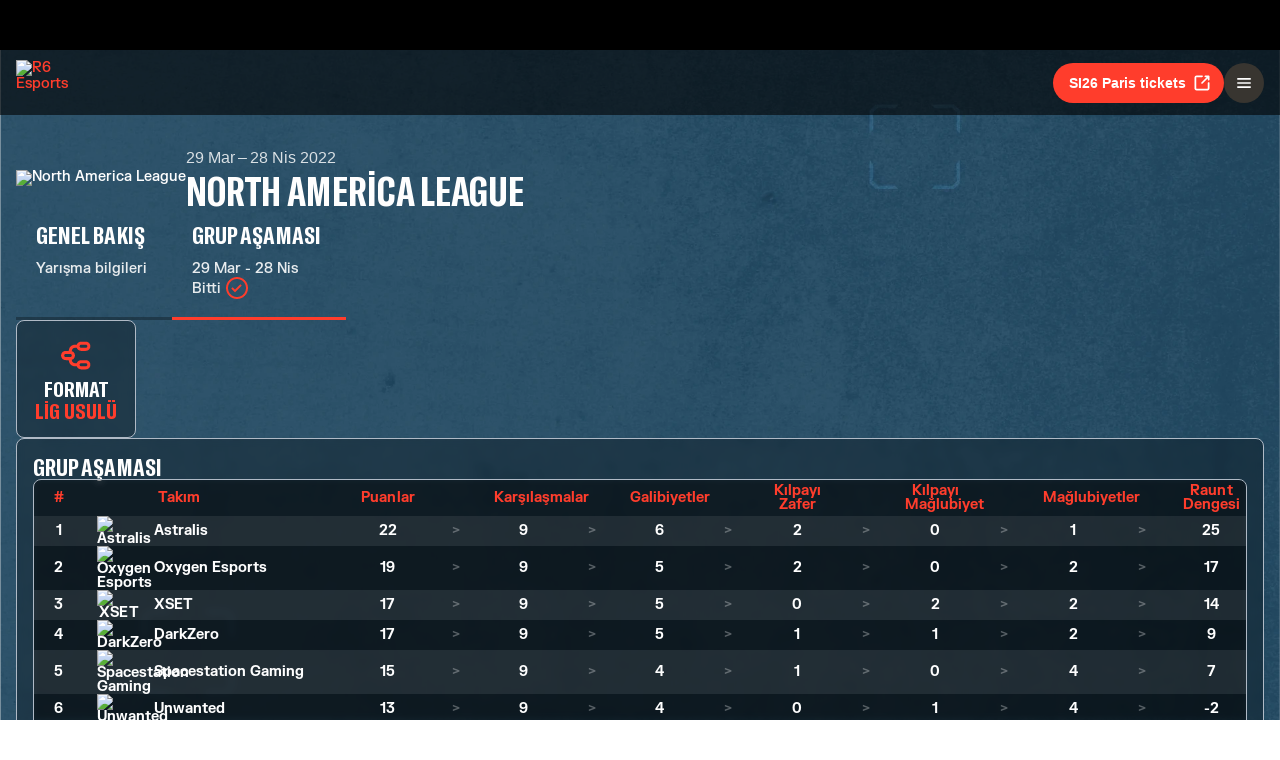

--- FILE ---
content_type: text/html; charset=utf-8
request_url: https://www.ubisoft.com/tr-tr/esports/rainbow-six/siege/competition/320/11320
body_size: 61160
content:
<!DOCTYPE html><html lang="tr-tr"><head><title data-next-head="">R6 Esports | Competition</title><meta charSet="utf-8" data-next-head=""/><meta name="viewport" content="initial-scale=1.0, width=device-width" data-next-head=""/><link rel="apple-touch-icon" sizes="180x180" href="https://static-esports.ubisoft.com/r6-website//_next/static/media/esports-x-logo-128.87fb2134.png" data-next-head=""/><link rel="icon" type="image/png" sizes="32x32" href="https://static-esports.ubisoft.com/r6-website//_next/static/media/favicon-32x32.a9580938.ico" data-next-head=""/><link rel="icon" type="image/png" sizes="16x16" href="https://static-esports.ubisoft.com/r6-website//_next/static/media/favicon-16x16.757c6045.ico" data-next-head=""/><link rel="mask-icon" href="https://static-esports.ubisoft.com/r6-website//_next/static/media/esports-x-logo-128.87fb2134.png" color="#007db4" data-next-head=""/><link rel="shortcut icon" href="https://static-esports.ubisoft.com/r6-website//_next/static/media/favicon-128.4764bdc3.ico" data-next-head=""/><meta name="theme-color" content="#ffffff" data-next-head=""/><meta name="description" content="Detailed insights into R6 esports competitions, including formats, schedules, participating teams and match scores." data-next-head=""/><style data-styled="" data-styled-version="5.3.3">:root{--predictions-banner-placeholder:url(https://static-esports.ubisoft.com/r6-website//_next/static/media/background-modernized.5a8a8043.webp);--predictions-bg:url(https://static-esports.ubisoft.com/r6-website//_next/static/media/predictions-bg.ec5f065a.webp);--predictions-manchester-bg:url(https://static-esports.ubisoft.com/r6-website//_next/static/media/major-manchester-bg.a54fb2bd.webp);--predictions-montreal-bg:url(https://static-esports.ubisoft.com/r6-website//_next/static/media/major-montreal-bg.016f9b0e.webp);--predictions-munich-bg:url(https://static-esports.ubisoft.com/r6-website//_next/static/media/major-munich-bg.0ba9d5a6.webp);--predictions-pattern-4:url(https://static-esports.ubisoft.com/r6-website//_next/static/media/pattern-4.d8595ac1.webp);--gold-pattern:url(https://static-esports.ubisoft.com/r6-website//_next/static/media/gold-pattern.08aef817.webp);--major-operator:url(https://static-esports.ubisoft.com/r6-website//_next/static/media/operator-manchester-major.f2104249.webp);--predictions-si25-bg:url(https://static-esports.ubisoft.com/r6-website//_next/static/media/si25-predictions-bg.1834f988.webp);--predictions-si26-bg:url(https://static-esports.ubisoft.com/r6-website//_next/static/media/si26-predictions-bg.83568e5a.webp);--predictions-si26-bg-1920:url(https://static-esports.ubisoft.com/r6-website//_next/static/media/si26-predictions-bg-1920.f53e25c2.webp);--predictions-reload-bg:url(https://static-esports.ubisoft.com/r6-website//_next/static/media/reload-predictions-bg.8d07c57e.webp);}/*!sc*/
body{background:url(https://static-esports.ubisoft.com/r6-website//_next/static/media/background-modernized.5a8a8043.webp) no-repeat fixed center;background-size:cover;}/*!sc*/
data-styled.g1[id="sc-global-djmUVF1"]{content:"sc-global-djmUVF1,"}/*!sc*/
.cAbjlw{display:inline-block;vertical-align:middle;overflow:hidden;}/*!sc*/
data-styled.g2[id="StyledIconBase-sc-ea9ulj-0"]{content:"cAbjlw,"}/*!sc*/
</style><link data-next-font="" rel="preconnect" href="/" crossorigin="anonymous"/><link rel="preload" href="https://static-esports.ubisoft.com/r6-website/_next/static/css/a7edb694f0bb5bd7.css" as="style"/><link rel="stylesheet" href="https://static-esports.ubisoft.com/r6-website/_next/static/css/a7edb694f0bb5bd7.css" data-n-g=""/><link rel="preload" href="https://static-esports.ubisoft.com/r6-website/_next/static/css/ad15886b8fea8740.css" as="style"/><link rel="stylesheet" href="https://static-esports.ubisoft.com/r6-website/_next/static/css/ad15886b8fea8740.css" data-n-p=""/><link rel="preload" href="https://static-esports.ubisoft.com/r6-website/_next/static/css/7d67ff2b4523dc83.css" as="style"/><link rel="stylesheet" href="https://static-esports.ubisoft.com/r6-website/_next/static/css/7d67ff2b4523dc83.css" data-n-p=""/><link rel="preload" href="https://static-esports.ubisoft.com/r6-website/_next/static/css/54a6586c9420b31a.css" as="style"/><link rel="stylesheet" href="https://static-esports.ubisoft.com/r6-website/_next/static/css/54a6586c9420b31a.css" data-n-p=""/><noscript data-n-css=""></noscript><script defer="" nomodule="" src="https://static-esports.ubisoft.com/r6-website/_next/static/chunks/polyfills-42372ed130431b0a.js"></script><script src="https://static-esports.ubisoft.com/r6-website/_next/static/chunks/webpack-9a005322057a1492.js" defer=""></script><script src="https://static-esports.ubisoft.com/r6-website/_next/static/chunks/framework-ca2f8fe4a887959b.js" defer=""></script><script src="https://static-esports.ubisoft.com/r6-website/_next/static/chunks/main-b7c120ad965e4e8b.js" defer=""></script><script src="https://static-esports.ubisoft.com/r6-website/_next/static/chunks/pages/_app-2a79b0649843daa5.js" defer=""></script><script src="https://static-esports.ubisoft.com/r6-website/_next/static/chunks/4648-bd2d5f38c5233746.js" defer=""></script><script src="https://static-esports.ubisoft.com/r6-website/_next/static/chunks/7416-19380a6c8ce834f8.js" defer=""></script><script src="https://static-esports.ubisoft.com/r6-website/_next/static/chunks/3067-211b0a2120fd4849.js" defer=""></script><script src="https://static-esports.ubisoft.com/r6-website/_next/static/chunks/9539-e5eaca71caca0e28.js" defer=""></script><script src="https://static-esports.ubisoft.com/r6-website/_next/static/chunks/9471-ac0fac94fa6a9d76.js" defer=""></script><script src="https://static-esports.ubisoft.com/r6-website/_next/static/chunks/7246-2421cd64d059c8f5.js" defer=""></script><script src="https://static-esports.ubisoft.com/r6-website/_next/static/chunks/3688-7aa564a324f8cd77.js" defer=""></script><script src="https://static-esports.ubisoft.com/r6-website/_next/static/chunks/6857-3fe83b260a360397.js" defer=""></script><script src="https://static-esports.ubisoft.com/r6-website/_next/static/chunks/7944-5db2b7bb3e5f87f5.js" defer=""></script><script src="https://static-esports.ubisoft.com/r6-website/_next/static/chunks/2241-6f394b0440fe0801.js" defer=""></script><script src="https://static-esports.ubisoft.com/r6-website/_next/static/chunks/4857-8d6dc1de2a4d53f9.js" defer=""></script><script src="https://static-esports.ubisoft.com/r6-website/_next/static/chunks/7461-0e46db1d4ba3a055.js" defer=""></script><script src="https://static-esports.ubisoft.com/r6-website/_next/static/chunks/6848-09b991f9cc955221.js" defer=""></script><script src="https://static-esports.ubisoft.com/r6-website/_next/static/chunks/7841-e3eab064abb0f868.js" defer=""></script><script src="https://static-esports.ubisoft.com/r6-website/_next/static/chunks/5090-960e4e8ec990de13.js" defer=""></script><script src="https://static-esports.ubisoft.com/r6-website/_next/static/chunks/pages/esports/rainbow-six/siege/competition/%5B%5B...competitionAndPhaseIds%5D%5D-f99efc941ceaf1d0.js" defer=""></script><script src="https://static-esports.ubisoft.com/r6-website/_next/static/r27bTgYxfIxoOZlpsMdVp/_buildManifest.js" defer=""></script><script src="https://static-esports.ubisoft.com/r6-website/_next/static/r27bTgYxfIxoOZlpsMdVp/_ssgManifest.js" defer=""></script></head><body><div id="__next"><div class="theme-default dark desktop uds react-ui" style="display:contents"><div id="app"><link rel="preload" href="https://static-esports.ubisoft.com/r6-website/_next/static/FKGrotesk-Bold.ab1ebc7b16b522b0..woff2" as="font" type="font/woff2" crossorigin="anonymous"/><link rel="preload" href="https://static-esports.ubisoft.com/r6-website/_next/static/FKGrotesk-Medium.2e325ac31a69599d..woff2" as="font" type="font/woff2" crossorigin="anonymous"/><link rel="preload" href="https://static-esports.ubisoft.com/r6-website/_next/static/FKGrotesk-Regular.5ff020520c816464..woff2" as="font" type="font/woff2" crossorigin="anonymous"/><link rel="preload" href="https://static-esports.ubisoft.com/r6-website/_next/static/GT-America-Compressed-Bold.f1885c62afaceecc..woff2" as="font" type="font/woff2" crossorigin="anonymous"/><link rel="preload" href="https://static-esports.ubisoft.com/r6-website/_next/static/Roboto-Light.7bbb9ff13b894c01..woff2" as="font" type="font/woff2" crossorigin="anonymous"/><link rel="preload" href="https://static-esports.ubisoft.com/r6-website/_next/static/Roboto-Medium.39ac60ab55b0e37a..woff2" as="font" type="font/woff2" crossorigin="anonymous"/><link rel="preload" href="https://static-esports.ubisoft.com/r6-website/_next/static/Roboto-Bold.3c448581e1b618b3..woff2" as="font" type="font/woff2" crossorigin="anonymous"/><link rel="preload" href="https://static-esports.ubisoft.com/r6-website/_next/static/Scout-Bold.634a826b90c0469a..woff2" as="font" type="font/woff2" crossorigin="anonymous"/><link rel="preload" href="https://static-esports.ubisoft.com/r6-website/_next/static/Scout-Light.d3ffc1511b7acbca..woff2" as="font" type="font/woff2" crossorigin="anonymous"/><link rel="preload" href="https://static-esports.ubisoft.com/r6-website/_next/static/Scout-LightItalic.ba9c647bb58f2b2e..woff2" as="font" type="font/woff2" crossorigin="anonymous"/><link rel="preload" href="https://static-esports.ubisoft.com/r6-website/_next/static/Scout-Regular.401bd3338aa62491..woff2" as="font" type="font/woff2" crossorigin="anonymous"/><link rel="preload" href="https://static-esports.ubisoft.com/r6-website/_next/static/ScoutCond-Bold.3aaa5407c492d4f0..woff2" as="font" type="font/woff2" crossorigin="anonymous"/><link rel="preload" href="https://static-esports.ubisoft.com/r6-website/_next/static/ScoutCond-BoldItalic.c3d6a37c30b64f49..woff2" as="font" type="font/woff2" crossorigin="anonymous"/><link rel="preload" href="https://static-esports.ubisoft.com/r6-website/_next/static/SimplonMono-Bold.333ad9c07ef55129..woff2" as="font" type="font/woff2" crossorigin="anonymous"/><link rel="preload" href="https://static-esports.ubisoft.com/r6-website/_next/static/SimplonMono-Medium.dc9e87079ff05317..woff2" as="font" type="font/woff2" crossorigin="anonymous"/><link rel="preload" href="https://static-esports.ubisoft.com/r6-website/_next/static/SimplonMono-Regular.3edd5b444393eb5b..woff2" as="font" type="font/woff2" crossorigin="anonymous"/><link rel="preload" href="https://static-esports.ubisoft.com/r6-website/_next/static/UbisoftSans-Regular.92abb894ec60751a..woff2" as="font" type="font/woff2" crossorigin="anonymous"/><link rel="preload" href="https://static-esports.ubisoft.com/r6-website/_next/static/UbisoftSans-Bold.8e3bc2c803279c40..woff2" as="font" type="font/woff2" crossorigin="anonymous"/><style>
      @font-face {
        font-family: 'FKGrotesk';
        font-weight: 700;
        font-style: normal;
        font-display: swap;
        src: url('https://static-esports.ubisoft.com/r6-website/_next/static/FKGrotesk-Bold.ab1ebc7b16b522b0..woff2') format('woff2');
      }

      @font-face {
        font-family: 'FKGrotesk';
        font-weight: 400;
        font-style: normal;
        font-display: swap;
        src: url('https://static-esports.ubisoft.com/r6-website/_next/static/FKGrotesk-Medium.2e325ac31a69599d..woff2') format('woff2');
      }

      @font-face {
        font-family: 'FKGrotesk';
        font-weight: 300;
        font-style: normal;
        font-display: swap;
        src: url('https://static-esports.ubisoft.com/r6-website/_next/static/FKGrotesk-Regular.5ff020520c816464..woff2') format('woff2');
      }

      @font-face {
        font-family: 'GT America';
        font-weight: 700;
        font-style: normal;
        font-display: swap;
        src: url('https://static-esports.ubisoft.com/r6-website/_next/static/GT-America-Compressed-Bold.f1885c62afaceecc..woff2') format('woff2');
      }

      @font-face {
        font-family: 'Roboto';
        font-weight: 300;
        font-style: normal;
        font-display: swap;
        src: url('https://static-esports.ubisoft.com/r6-website/_next/static/Roboto-Light.7bbb9ff13b894c01..woff2') format('woff2');
      }

      @font-face {
        font-family: 'Roboto';
        font-weight: 500;
        font-style: normal;
        font-display: swap;
        src: url('https://static-esports.ubisoft.com/r6-website/_next/static/Roboto-Medium.39ac60ab55b0e37a..woff2') format('woff2');
      }

      @font-face {
        font-family: 'Roboto';
        font-weight: 600;
        font-style: normal;
        font-display: swap;
        src: url('https://static-esports.ubisoft.com/r6-website/_next/static/Roboto-Bold.3c448581e1b618b3..woff2') format('woff2');
      }

      @font-face {
        font-family: 'Scout';
        font-weight: 400;
        font-style: normal;
        font-display: swap;
        src: url('https://static-esports.ubisoft.com/r6-website/_next/static/Scout-Bold.634a826b90c0469a..woff2') format('woff2');
      }

      @font-face {
        font-family: 'Scout';
        font-weight: 300;
        font-style: normal;
        font-display: swap;
        src: url('https://static-esports.ubisoft.com/r6-website/_next/static/Scout-Light.d3ffc1511b7acbca..woff2') format('woff2');
      }

      @font-face {
        font-family: 'Scout';
        font-weight: 300;
        font-style: italic;
        font-display: swap;
        src: url('https://static-esports.ubisoft.com/r6-website/_next/static/Scout-LightItalic.ba9c647bb58f2b2e..woff2') format('woff2');
      }

      @font-face {
        font-family: 'Scout';
        font-weight: 400;
        font-style: normal;
        font-display: swap;
        src: url('https://static-esports.ubisoft.com/r6-website/_next/static/Scout-Regular.401bd3338aa62491..woff2') format('woff2');
      }

      @font-face {
        font-family: 'ScoutCond';
        font-weight: 700;
        font-style: normal;
        font-display: swap;
        src: url('https://static-esports.ubisoft.com/r6-website/_next/static/ScoutCond-Bold.3aaa5407c492d4f0..woff2') format('woff2');
      }

      @font-face {
        font-family: 'ScoutCond';
        font-weight: 700;
        font-style: italic;
        font-display: swap;
        src: url('https://static-esports.ubisoft.com/r6-website/_next/static/ScoutCond-BoldItalic.c3d6a37c30b64f49..woff2') format('woff2');
      }

      @font-face {
        font-family: 'SimplonMono';
        font-weight: 700;
        font-style: normal;
        font-display: swap;
        src: url('https://static-esports.ubisoft.com/r6-website/_next/static/SimplonMono-Bold.333ad9c07ef55129..woff2') format('woff2');
      }

      @font-face {
        font-family: 'SimplonMono';
        font-weight: 500;
        font-style: normal;
        font-display: swap;
        src: url('https://static-esports.ubisoft.com/r6-website/_next/static/SimplonMono-Medium.dc9e87079ff05317..woff2') format('woff2');
      }

      @font-face {
        font-family: 'SimplonMono';
        font-weight: 400;
        font-style: regular;
        font-display: swap;
        src: url('https://static-esports.ubisoft.com/r6-website/_next/static/SimplonMono-Regular.3edd5b444393eb5b..woff2') format('woff2');
      }

      @font-face {
        font-family: 'Ubisoft Sans';
        font-weight: 400;
        font-style: regular;
        font-display: swap;
        src: url('https://static-esports.ubisoft.com/r6-website/_next/static/UbisoftSans-Regular.92abb894ec60751a..woff2') format('woff2');
      }

      @font-face {
        font-family: 'Ubisoft Sans';
        font-weight: 600;
        font-style: regular;
        font-display: swap;
        src: url('https://static-esports.ubisoft.com/r6-website/_next/static/UbisoftSans-Bold.8e3bc2c803279c40..woff2') format('woff2');
      }</style><style>
      #nprogress {
        pointer-events: none;
      }
      #nprogress .bar {
        background: var(--r6-accent-color-6);
        position: fixed;
        z-index: 9999;
        top: 0;
        left: 0;
        width: 100%;
        height: 5px;
      }
      #nprogress .peg {
        display: block;
        position: absolute;
        right: 0px;
        width: 100px;
        height: 100%;
        box-shadow: 0 0 10px var(--r6-accent-color-6), 0 0 5px var(--r6-accent-color-6);
        opacity: 1;
        -webkit-transform: rotate(3deg) translate(0px, -4px);
        -ms-transform: rotate(3deg) translate(0px, -4px);
        transform: rotate(3deg) translate(0px, -4px);
      }
      #nprogress .spinner {
        display: block;
        position: fixed;
        z-index: 1031;
        top: 15px;
        right: 15px;
      }
      #nprogress .spinner-icon {
        width: 18px;
        height: 18px;
        box-sizing: border-box;
        border: solid 2px transparent;
        border-top-color: var(--r6-accent-color-6);
        border-left-color: var(--r6-accent-color-6);
        border-radius: 50%;
        -webkit-animation: nprogresss-spinner 400ms linear infinite;
        animation: nprogress-spinner 400ms linear infinite;
      }
      .nprogress-custom-parent {
        overflow: hidden;
        position: relative;
      }
      .nprogress-custom-parent #nprogress .spinner,
      .nprogress-custom-parent #nprogress .bar {
        position: absolute;
      }
      @-webkit-keyframes nprogress-spinner {
        0% {
          -webkit-transform: rotate(0deg);
        }
        100% {
          -webkit-transform: rotate(360deg);
        }
      }
      @keyframes nprogress-spinner {
        0% {
          transform: rotate(0deg);
        }
        100% {
          transform: rotate(360deg);
        }
      }
    </style><global-navigation locale="tr-tr" class="global-navigation--default" site-name="Rainbow Six Esports" app-id="46ad7e7e-9bac-4eb6-962f-10067c8daa53" genome-id-ncsa="304094b4-5dfc-4d7f-b4b3-b0970b617cc9" genome-id-emea="304094b4-5dfc-4d7f-b4b3-b0970b617cc9" open-in-same-window="true" render-search="true" algolia-api-key="b017825814c49682812f1175a8b3a85f" algolia-app-id="AVCVYSEJS1" hide-on-scroll="true" disable-scroll-margin="true"></global-navigation><header class="r6esports-navigation header_wrapper__UnrrF"><div class="header_container__OOLvX"><div class="header_leftSide__ygJ72"><a class="header_logo__1HkgG" href="/tr-tr/esports/rainbow-six/siege"><img width="46" height="45" alt="R6 Esports" class="image_image__Qes3i"/></a><div class="desktop-menu_desktopMenu___0xKR" data-testid="desktop-menu"><a class="desktop-menu_menuItem__VuZOt" href="/tr-tr/esports/rainbow-six/siege/news-updates"><div class="desktop-menu_menuItemLabel__vN6h_">Haberler</div></a><a class="desktop-menu_menuItem__VuZOt" href="/tr-tr/esports/rainbow-six/siege/calendar"><div class="desktop-menu_menuItemLabel__vN6h_">Takvim</div></a><a class="desktop-menu_menuItem__VuZOt" href="/tr-tr/esports/rainbow-six/siege/global-standings"><div class="desktop-menu_menuItemLabel__vN6h_">Küresel Sıralama</div></a><div class="desktop-menu_menuItem__VuZOt desktop-menu_isActive__qf5tt desktop-menu_hasSubItems__AdtIR"><div class="desktop-menu_menuItemLabel__vN6h_">Şampiyonalar</div> <svg viewBox="0 0 16 16" height="22" width="22" aria-hidden="true" focusable="false" fill="currentColor" xmlns="http://www.w3.org/2000/svg" class="StyledIconBase-sc-ea9ulj-0 cAbjlw"><path fill-rule="evenodd" d="M1.646 4.646a.5.5 0 0 1 .708 0L8 10.293l5.646-5.647a.5.5 0 0 1 .708.708l-6 6a.5.5 0 0 1-.708 0l-6-6a.5.5 0 0 1 0-.708z"></path></svg><div class="desktop-menu_dropdownContainer__2_di6"><div class="desktop-menu_dropdownContent__ykjBK"><div class="desktop-menu_championshipsList__MEVyq"><div class="seasons_wrapper__vXK2Q"><div class="seasons_tabs__lbbcc"><button class="button_button__dpKt_ button_variant__Oqp5z button_size__UXfow button_color__cVeWA button_solid__ZVsIb button_sm__H8tgD button_neutral__4yMgV">2022</button><button class="button_button__dpKt_ button_variant__Oqp5z button_size__UXfow button_color__cVeWA button_solid__ZVsIb button_sm__H8tgD button_neutral__4yMgV">2023</button><button class="button_button__dpKt_ button_variant__Oqp5z button_size__UXfow button_color__cVeWA button_solid__ZVsIb button_sm__H8tgD button_neutral__4yMgV">2024</button><button class="button_button__dpKt_ button_variant__Oqp5z button_size__UXfow button_color__cVeWA button_solid__ZVsIb button_sm__H8tgD button_primary__pwdzR">2025</button><button class="button_button__dpKt_ button_variant__Oqp5z button_size__UXfow button_color__cVeWA button_solid__ZVsIb button_sm__H8tgD button_neutral__4yMgV">2026</button></div><div class="seasons_regions__5hJ0z"><div class="new-format-regions_menuItem__SBeBj"><a href="/tr-tr/esports/rainbow-six/siege/competition/477"><img alt="Six invitational 2026 Logo" width="35" height="35" loading="lazy" class="image_image__Qes3i" style="transition:transform 100ms"/><span class="new-format-regions_menuItemName__ZVqcj">Six invitational 2026</span></a></div><div class="new-format-regions_menuItem__SBeBj"><a href="/tr-tr/esports/rainbow-six/siege/competition/476"><img alt="Major Munich Logo" width="35" height="35" loading="lazy" class="image_image__Qes3i" style="transition:transform 100ms"/><span class="new-format-regions_menuItemName__ZVqcj">Major Munich</span></a></div><div class="new-format-regions_menuItem__SBeBj"><a href="/tr-tr/esports/rainbow-six/siege/competition/489"><img alt="Esports World Cup Logo" width="35" height="35" loading="lazy" class="image_image__Qes3i" style="transition:transform 100ms"/><span class="new-format-regions_menuItemName__ZVqcj">Esports World Cup</span></a></div><div class="new-format-regions_menuItem__SBeBj"><a href="/tr-tr/esports/rainbow-six/siege/competition/469"><img alt="RE:LO:AD Logo" width="35" height="35" loading="lazy" class="image_image__Qes3i" style="transition:transform 100ms"/><span class="new-format-regions_menuItemName__ZVqcj">RE:LO:AD</span></a></div><div class="new-format-regions_menuItem__SBeBj"><a href="/tr-tr/esports/rainbow-six/siege/championship/64/6"><img alt="Europe Mena League Logo" width="35" height="35" loading="lazy" class="image_image__Qes3i" style="transition:transform 100ms"/><span class="new-format-regions_menuItemName__ZVqcj">Europe Mena League</span></a></div><div class="new-format-regions_menuItem__SBeBj"><a href="/tr-tr/esports/rainbow-six/siege/championship/65/6"><img alt="South America league Logo" width="35" height="35" loading="lazy" class="image_image__Qes3i" style="transition:transform 100ms"/><span class="new-format-regions_menuItemName__ZVqcj">South America league</span></a></div><div class="new-format-regions_menuItem__SBeBj"><a href="/tr-tr/esports/rainbow-six/siege/championship/63/6"><img alt="North America League Logo" width="35" height="35" loading="lazy" class="image_image__Qes3i" style="transition:transform 100ms"/><span class="new-format-regions_menuItemName__ZVqcj">North America League</span></a></div><div class="new-format-regions_menuItem__SBeBj"><a href="/tr-tr/esports/rainbow-six/siege/championship/62/6"><img alt="Asia Pacific League Logo" width="35" height="35" loading="lazy" class="image_image__Qes3i" style="transition:transform 100ms"/><span class="new-format-regions_menuItemName__ZVqcj">Asia Pacific League</span></a></div></div></div></div></div></div></div><a class="desktop-menu_menuItem__VuZOt" href="/tr-tr/esports/rainbow-six/siege/predictions/477"><div class="desktop-menu_menuItemLabel__vN6h_">Tahminler</div></a><a class="desktop-menu_menuItem__VuZOt" href="/tr-tr/esports/rainbow-six/siege/shop"><div class="desktop-menu_menuItemLabel__vN6h_">Mağaza</div></a><div class="desktop-menu_menuItem__VuZOt desktop-menu_hasSubItems__AdtIR"><div class="desktop-menu_menuItemLabel__vN6h_">Competition Hub</div> <svg viewBox="0 0 16 16" height="22" width="22" aria-hidden="true" focusable="false" fill="currentColor" xmlns="http://www.w3.org/2000/svg" class="StyledIconBase-sc-ea9ulj-0 cAbjlw"><path fill-rule="evenodd" d="M1.646 4.646a.5.5 0 0 1 .708 0L8 10.293l5.646-5.647a.5.5 0 0 1 .708.708l-6 6a.5.5 0 0 1-.708 0l-6-6a.5.5 0 0 1 0-.708z"></path></svg><div class="desktop-menu_dropdownContainer__2_di6"><div class="desktop-menu_dropdownContent__ykjBK"><ul class="t2-regions-menu_container__r5rGT"><li><a href="/tr-tr/esports/rainbow-six/siege/competition-hub/region/2NNKpBzp1ALvIJCpB3xULs/apl-asia"><div class="uds-flex uds-v-align-middle t2-regions-menu_content__Hprmh uds-p-md"><h5 class="title_titleContainer__1w4Ux title_h5__4lNPQ title_uppercase__tnmYk"> <!-- -->APAC ASIA</h5></div></a></li><li><a href="/tr-tr/esports/rainbow-six/siege/competition-hub/region/4lRVMmwzCLWAQsJWo5jR2M/apl-north"><div class="uds-flex uds-v-align-middle t2-regions-menu_content__Hprmh uds-p-md"><h5 class="title_titleContainer__1w4Ux title_h5__4lNPQ title_uppercase__tnmYk"> <!-- -->APAC NORTH</h5></div></a></li><li><a href="/tr-tr/esports/rainbow-six/siege/competition-hub/region/1m7Culq2rAz2Qd83JG7Qu6/apl-oceania"><div class="uds-flex uds-v-align-middle t2-regions-menu_content__Hprmh uds-p-md"><h5 class="title_titleContainer__1w4Ux title_h5__4lNPQ title_uppercase__tnmYk"> <!-- -->APAC OCE</h5></div></a></li><li><a href="/tr-tr/esports/rainbow-six/siege/competition-hub/region/YnxZTRgvPIBoFmDx81ihs/eml"><div class="uds-flex uds-v-align-middle t2-regions-menu_content__Hprmh uds-p-md"><h5 class="title_titleContainer__1w4Ux title_h5__4lNPQ title_uppercase__tnmYk"> <!-- -->EU / MENA</h5></div></a></li><li><a href="/tr-tr/esports/rainbow-six/siege/competition-hub/region/5xsVnSmiQcSrQqIoz0ky4w/nal"><div class="uds-flex uds-v-align-middle t2-regions-menu_content__Hprmh uds-p-md"><h5 class="title_titleContainer__1w4Ux title_h5__4lNPQ title_uppercase__tnmYk"> <!-- -->North America</h5></div></a></li><li><a href="/tr-tr/esports/rainbow-six/siege/competition-hub/region/4HCTZESqXaILScXRRnCpfi/sal"><div class="uds-flex uds-v-align-middle t2-regions-menu_content__Hprmh uds-p-md"><h5 class="title_titleContainer__1w4Ux title_h5__4lNPQ title_uppercase__tnmYk"> <!-- -->SOUTH AMERICA</h5></div></a></li></ul></div></div></div></div></div><div class="header_rightSide__E_Jjc"><a target="_blank" rel="noreferrer" class="button_button__dpKt_ button_variant__Oqp5z button_size__UXfow button_color__cVeWA button_solid__ZVsIb button_md__GajNd button_primary__pwdzR header_hideOnDesktop__uqTDu" href="https://www.ticketmaster.fr/en/artiste/six-invitational/idartiste/60121">SI26 Paris tickets<div class="button_icon__tIx4B" style="margin-right:-4px;margin-left:6px"><svg viewBox="0 0 24 24" aria-hidden="true" focusable="false" fill="currentColor" xmlns="http://www.w3.org/2000/svg" class="StyledIconBase-sc-ea9ulj-0 cAbjlw"><g data-name="Layer 2"><g data-name="external-link"><path d="M20 11a1 1 0 0 0-1 1v6a1 1 0 0 1-1 1H6a1 1 0 0 1-1-1V6a1 1 0 0 1 1-1h6a1 1 0 0 0 0-2H6a3 3 0 0 0-3 3v12a3 3 0 0 0 3 3h12a3 3 0 0 0 3-3v-6a1 1 0 0 0-1-1z"></path><path d="M16 5h1.58l-6.29 6.28a1 1 0 0 0 0 1.42 1 1 0 0 0 1.42 0L19 6.42V8a1 1 0 0 0 1 1 1 1 0 0 0 1-1V4a1 1 0 0 0-1-1h-4a1 1 0 0 0 0 2z"></path></g></g></svg></div></a><div class="header_hideOnMobile__VR5aV" style="gap:0.5rem"><a class="button_button__dpKt_ button_variant__Oqp5z button_size__UXfow button_color__cVeWA button_outlined___4qZK button_md__GajNd button_neutral__4yMgV" href="/tr-tr/esports/rainbow-six/siege/tournament-license">Turnuva Lisansı</a><a target="_blank" rel="noreferrer" class="button_button__dpKt_ button_variant__Oqp5z button_size__UXfow button_color__cVeWA button_solid__ZVsIb button_md__GajNd button_primary__pwdzR header_hideOnMobile__VR5aV" href="https://www.ticketmaster.fr/en/artiste/six-invitational/idartiste/60121">SI26 Paris tickets<div class="button_icon__tIx4B" style="margin-right:-4px;margin-left:6px"><svg viewBox="0 0 24 24" aria-hidden="true" focusable="false" fill="currentColor" xmlns="http://www.w3.org/2000/svg" class="StyledIconBase-sc-ea9ulj-0 cAbjlw"><g data-name="Layer 2"><g data-name="external-link"><path d="M20 11a1 1 0 0 0-1 1v6a1 1 0 0 1-1 1H6a1 1 0 0 1-1-1V6a1 1 0 0 1 1-1h6a1 1 0 0 0 0-2H6a3 3 0 0 0-3 3v12a3 3 0 0 0 3 3h12a3 3 0 0 0 3-3v-6a1 1 0 0 0-1-1z"></path><path d="M16 5h1.58l-6.29 6.28a1 1 0 0 0 0 1.42 1 1 0 0 0 1.42 0L19 6.42V8a1 1 0 0 0 1 1 1 1 0 0 0 1-1V4a1 1 0 0 0-1-1h-4a1 1 0 0 0 0 2z"></path></g></g></svg></div></a></div><div class="mobile-menu_mobileMenu__n3LT7" data-testid="mobile-menu"><div class="mobile-menu_overlay__YFbkB"></div><button class="button_button__dpKt_ button_variant__Oqp5z button_size__UXfow button_color__cVeWA button_solid__ZVsIb button_md__GajNd button_neutral__4yMgV button_iconOnlyButton__HESkG"><svg viewBox="0 0 24 24" aria-hidden="true" focusable="false" fill="currentColor" xmlns="http://www.w3.org/2000/svg" class="StyledIconBase-sc-ea9ulj-0 cAbjlw"><path d="M4 6h16v2H4zm0 5h16v2H4zm0 5h16v2H4z"></path></svg></button><div class="mobile-menu_menuContent__cNQNc"><div class="mobile-menu_items__Hjahp"><a class="desktop-menu_menuItem__VuZOt" href="/tr-tr/esports/rainbow-six/siege/news-updates"><div class="desktop-menu_menuItemLabel__vN6h_">Haberler</div></a><a class="desktop-menu_menuItem__VuZOt" href="/tr-tr/esports/rainbow-six/siege/calendar"><div class="desktop-menu_menuItemLabel__vN6h_">Takvim</div></a><a class="desktop-menu_menuItem__VuZOt" href="/tr-tr/esports/rainbow-six/siege/global-standings"><div class="desktop-menu_menuItemLabel__vN6h_">Küresel Sıralama</div></a><div class="desktop-menu_menuItem__VuZOt desktop-menu_isActive__qf5tt desktop-menu_hasSubItems__AdtIR"><div class="desktop-menu_menuItemLabel__vN6h_">Şampiyonalar</div> <svg viewBox="0 0 16 16" height="22" width="22" aria-hidden="true" focusable="false" fill="currentColor" xmlns="http://www.w3.org/2000/svg" class="StyledIconBase-sc-ea9ulj-0 cAbjlw"><path fill-rule="evenodd" d="M1.646 4.646a.5.5 0 0 1 .708 0L8 10.293l5.646-5.647a.5.5 0 0 1 .708.708l-6 6a.5.5 0 0 1-.708 0l-6-6a.5.5 0 0 1 0-.708z"></path></svg></div><a class="desktop-menu_menuItem__VuZOt" href="/tr-tr/esports/rainbow-six/siege/predictions/477"><div class="desktop-menu_menuItemLabel__vN6h_">Tahminler</div></a><a class="desktop-menu_menuItem__VuZOt" href="/tr-tr/esports/rainbow-six/siege/shop"><div class="desktop-menu_menuItemLabel__vN6h_">Mağaza</div></a><div class="desktop-menu_menuItem__VuZOt desktop-menu_hasSubItems__AdtIR"><div class="desktop-menu_menuItemLabel__vN6h_">Competition Hub</div> <svg viewBox="0 0 16 16" height="22" width="22" aria-hidden="true" focusable="false" fill="currentColor" xmlns="http://www.w3.org/2000/svg" class="StyledIconBase-sc-ea9ulj-0 cAbjlw"><path fill-rule="evenodd" d="M1.646 4.646a.5.5 0 0 1 .708 0L8 10.293l5.646-5.647a.5.5 0 0 1 .708.708l-6 6a.5.5 0 0 1-.708 0l-6-6a.5.5 0 0 1 0-.708z"></path></svg></div></div><div class="mobile-menu_actions__rG2CE"><div class="header_mobileMenuCtas__CT0Sp"><a class="button_button__dpKt_ button_variant__Oqp5z button_size__UXfow button_color__cVeWA button_outlined___4qZK button_lg__zwmNZ button_neutral__4yMgV" href="/tr-tr/esports/rainbow-six/siege/tournament-license">Turnuva Lisansı</a><a target="_blank" rel="noreferrer" class="button_button__dpKt_ button_variant__Oqp5z button_size__UXfow button_color__cVeWA button_solid__ZVsIb button_lg__zwmNZ button_primary__pwdzR header_hideOnMobile__VR5aV" href="https://www.ticketmaster.fr/en/artiste/six-invitational/idartiste/60121">SI26 Paris tickets<div class="button_icon__tIx4B" style="margin-right:-4px;margin-left:6px"><svg viewBox="0 0 24 24" aria-hidden="true" focusable="false" fill="currentColor" xmlns="http://www.w3.org/2000/svg" class="StyledIconBase-sc-ea9ulj-0 cAbjlw"><g data-name="Layer 2"><g data-name="external-link"><path d="M20 11a1 1 0 0 0-1 1v6a1 1 0 0 1-1 1H6a1 1 0 0 1-1-1V6a1 1 0 0 1 1-1h6a1 1 0 0 0 0-2H6a3 3 0 0 0-3 3v12a3 3 0 0 0 3 3h12a3 3 0 0 0 3-3v-6a1 1 0 0 0-1-1z"></path><path d="M16 5h1.58l-6.29 6.28a1 1 0 0 0 0 1.42 1 1 0 0 0 1.42 0L19 6.42V8a1 1 0 0 0 1 1 1 1 0 0 0 1-1V4a1 1 0 0 0-1-1h-4a1 1 0 0 0 0 2z"></path></g></g></svg></div></a></div></div></div></div></div></div></header><main class="layout_mainLayout__x9_t3 undefined"><section class="page competition_competition__JAxJB"><div class="competition_header__ElOVS"><div class="competition_headerTitle__tv21n"><img alt="North America League" class="image_image__Qes3i competition_logo__UpxKz"/><div class="uds-flex-col uds-css-gap-xs"><p class="uds-lg uds-text">29 Mar – 28 Nis 2022</p><h1 class="title_titleContainer__1w4Ux title_h1__94yBj title_uppercase__tnmYk">North America League</h1></div></div><div class="uds-flex-col uds-css-gap-sm"></div></div><div class="tab-control_tabContainer__Rt4Hy"><div class="horizontal-scroll-wrapper_wrapper__iWndG horizontal-scroll-wrapper_hideScrollbar___0bS5 tab-control_tabs__sj5KP"><div id=":Rjdj6:-overview" class="tab-control_tab__lRfBn"><a draggable="false" href="/tr-tr/esports/rainbow-six/siege/competition/320/overview"><div class="competition_tabHeader__11Qos"><h3 class="title_titleContainer__1w4Ux title_h3__ZXvyo title_uppercase__tnmYk competition_title__ijg52">Genel Bakış</h3><p>Yarışma bilgileri</p><span></span><div class="competition_arrow__4wXa1"><svg viewBox="0 0 24 24" aria-hidden="true" focusable="false" fill="currentColor" xmlns="http://www.w3.org/2000/svg" class="StyledIconBase-sc-ea9ulj-0 cAbjlw"><path d="M6.23 20.23 8 22l10-10L8 2 6.23 3.77 14.46 12z"></path></svg></div></div></a></div><div id=":Rjdj6:-11320" class="tab-control_tab__lRfBn tab-control_active__Wt3DV"><a draggable="false" href="/tr-tr/esports/rainbow-six/siege/competition/320/11320"><div class="competition_tabHeader__11Qos"><h3 class="title_titleContainer__1w4Ux title_h3__ZXvyo title_uppercase__tnmYk competition_title__ijg52">Grup Aşaması</h3><p>29 Mar - 28 Nis</p><span><div class="competition_phaseStatusIcon__PQwIU"><p>Bitti</p><svg xmlns="http://www.w3.org/2000/svg" width="22" height="22" viewBox="0 0 22 22" fill="currentColor"><path fill-rule="evenodd" clip-rule="evenodd" d="M11 22C4.92487 22 0 17.0751 0 11C0 4.92487 4.92487 0 11 0C17.0751 0 22 4.92487 22 11C22 17.0751 17.0751 22 11 22ZM11 20C15.9706 20 20 15.9706 20 11C20 6.02944 15.9706 2 11 2C6.02944 2 2 6.02944 2 11C2 15.9706 6.02944 20 11 20ZM9 12.5858L14.2929 7.29289L15.7071 8.70711L9 15.4142L5.29289 11.7071L6.70711 10.2929L9 12.5858Z"></path></svg></div></span><div class="competition_arrow__4wXa1"><svg viewBox="0 0 24 24" aria-hidden="true" focusable="false" fill="currentColor" xmlns="http://www.w3.org/2000/svg" class="StyledIconBase-sc-ea9ulj-0 cAbjlw"><path d="M6.23 20.23 8 22l10-10L8 2 6.23 3.77 14.46 12z"></path></svg></div></div></a></div></div></div><div class="competition_summaryTiles__4w1Wo"><div class="summary-tile_tile__uLPVO"><div class="summary-tile_icon__CoBgp"><svg xmlns="http://www.w3.org/2000/svg" width="37" height="37" viewBox="0 0 37 37" fill="currentColor"><g clip-path="url(#clip0_4219_36770)"><path d="M27.7497 4.625C30.3042 4.625 32.3747 6.69546 32.3747 9.25C32.3747 11.8045 30.3042 13.875 27.7497 13.875H23.1247C21.1113 13.875 19.3985 12.5892 18.7633 10.7917H16.958C15.2622 10.7917 13.8747 12.1792 13.8747 13.875V14.1386C15.6723 14.7738 16.958 16.4866 16.958 18.5C16.958 20.5134 15.6723 22.2262 13.8747 22.8614V23.125C13.8747 24.8208 15.2622 26.2083 16.958 26.2083H18.7618C19.3969 24.4123 21.1113 23.125 23.1247 23.125H27.7497C30.3042 23.125 32.3747 25.1955 32.3747 27.75C32.3747 30.3045 30.3042 32.375 27.7497 32.375H23.1247C21.1113 32.375 19.3985 31.0892 18.7633 29.2917H16.958C13.5509 29.2917 10.7913 26.5321 10.7913 23.125H7.70801C5.15347 23.125 3.08301 21.0545 3.08301 18.5C3.08301 15.9455 5.15347 13.875 7.70801 13.875H10.7913C10.7913 10.4679 13.5509 7.70833 16.958 7.70833H18.7618C19.3969 5.91229 21.1113 4.625 23.1247 4.625H27.7497ZM27.7497 26.2083H23.1247C22.2737 26.2083 21.583 26.899 21.583 27.75C21.583 28.601 22.2737 29.2917 23.1247 29.2917H27.7497C28.6007 29.2917 29.2913 28.601 29.2913 27.75C29.2913 26.899 28.6007 26.2083 27.7497 26.2083ZM12.333 16.9583H7.70801C6.85701 16.9583 6.16634 17.649 6.16634 18.5C6.16634 19.351 6.85701 20.0417 7.70801 20.0417H12.333C13.184 20.0417 13.8747 19.351 13.8747 18.5C13.8747 17.649 13.184 16.9583 12.333 16.9583ZM27.7497 7.70833H23.1247C22.2737 7.70833 21.583 8.399 21.583 9.25C21.583 10.101 22.2737 10.7917 23.1247 10.7917H27.7497C28.6007 10.7917 29.2913 10.101 29.2913 9.25C29.2913 8.399 28.6007 7.70833 27.7497 7.70833Z"></path></g><defs><clipPath id="clip0_4219_36770"><rect width="37" height="37" fill="white"></rect></clipPath></defs></svg></div><h4 class="title_titleContainer__1w4Ux title_h4__1jW7t title_uppercase__tnmYk">Format</h4><h4 class="title_titleContainer__1w4Ux title_h4__1jW7t title_uppercase__tnmYk summary-tile_value__fLePY">Lig Usulü</h4></div></div><div class="competition_competition_container__2a4_j"><section><h3 class="title_titleContainer__1w4Ux title_h3__ZXvyo title_uppercase__tnmYk">Grup Aşaması</h3><div class="uds-flex-col uds-css-gap-xl"><div class="competition_scoreboardTable__TFNI9"><table><thead><tr><th>#</th><th></th><th class="competition_name__5x_IC">Takım</th><th><div class="competition_label__RVUrD"><div class="competition_leaderboardHeaderMobile___84Dz">pn<div class="competition_tooltip__6LWEb">Puanlar</div></div><div class="competition_leaderboardHeaderDesktop__FXjtW">Puanlar</div></div></th><th></th><th><div class="competition_label__RVUrD"><div class="competition_leaderboardHeaderMobile___84Dz">krş<div class="competition_tooltip__6LWEb">Karşılaşmalar</div></div><div class="competition_leaderboardHeaderDesktop__FXjtW">Karşılaşmalar</div></div></th><th></th><th><div class="competition_label__RVUrD"><div class="competition_leaderboardHeaderMobile___84Dz">G<div class="competition_tooltip__6LWEb">Galibiyetler</div></div><div class="competition_leaderboardHeaderDesktop__FXjtW">Galibiyetler</div></div></th><th></th><th><div class="competition_label__RVUrD"><div class="competition_leaderboardHeaderMobile___84Dz">YG<div class="competition_tooltip__6LWEb">Kılpayı Zafer</div></div><div class="competition_leaderboardHeaderDesktop__FXjtW">Kılpayı Zafer</div></div></th><th></th><th><div class="competition_label__RVUrD"><div class="competition_leaderboardHeaderMobile___84Dz">YM<div class="competition_tooltip__6LWEb">Kılpayı Mağlubiyet</div></div><div class="competition_leaderboardHeaderDesktop__FXjtW">Kılpayı Mağlubiyet</div></div></th><th></th><th><div class="competition_label__RVUrD"><div class="competition_leaderboardHeaderMobile___84Dz">M<div class="competition_tooltip__6LWEb">Mağlubiyetler</div></div><div class="competition_leaderboardHeaderDesktop__FXjtW">Mağlubiyetler</div></div></th><th></th><th><div class="competition_label__RVUrD"><div class="competition_leaderboardHeaderMobile___84Dz">rd<div class="competition_tooltip__6LWEb">Raunt Dengesi</div></div><div class="competition_leaderboardHeaderDesktop__FXjtW">Raunt Dengesi</div></div></th></tr></thead><tbody><tr class="competition_teamRow__yfQy2"><td><div class="">1</div></td><td><img alt="Astralis" title="Astralis" class="image_image__Qes3i competition_logo__UpxKz"/></td><td class="competition_name__5x_IC"><a href="/tr-tr/esports/rainbow-six/siege/team/44">Astralis</a></td><td>22</td><td class="competition_space__DiGWp">&gt;</td><td>9</td><td class="competition_space__DiGWp">&gt;</td><td>6</td><td class="competition_space__DiGWp">&gt;</td><td>2</td><td class="competition_space__DiGWp">&gt;</td><td>0</td><td class="competition_space__DiGWp">&gt;</td><td>1</td><td class="competition_space__DiGWp">&gt;</td><td>25</td></tr><tr class="competition_teamRow__yfQy2"><td><div class="">2</div></td><td><img alt="Oxygen Esports" title="Oxygen Esports" class="image_image__Qes3i competition_logo__UpxKz"/></td><td class="competition_name__5x_IC"><a href="/tr-tr/esports/rainbow-six/siege/team/41">Oxygen Esports</a></td><td>19</td><td class="competition_space__DiGWp">&gt;</td><td>9</td><td class="competition_space__DiGWp">&gt;</td><td>5</td><td class="competition_space__DiGWp">&gt;</td><td>2</td><td class="competition_space__DiGWp">&gt;</td><td>0</td><td class="competition_space__DiGWp">&gt;</td><td>2</td><td class="competition_space__DiGWp">&gt;</td><td>17</td></tr><tr class="competition_teamRow__yfQy2"><td><div class="">3</div></td><td><img alt="XSET" title="XSET" class="image_image__Qes3i competition_logo__UpxKz"/></td><td class="competition_name__5x_IC"><a href="/tr-tr/esports/rainbow-six/siege/team/45">XSET</a></td><td>17</td><td class="competition_space__DiGWp">&gt;</td><td>9</td><td class="competition_space__DiGWp">&gt;</td><td>5</td><td class="competition_space__DiGWp">&gt;</td><td>0</td><td class="competition_space__DiGWp">&gt;</td><td>2</td><td class="competition_space__DiGWp">&gt;</td><td>2</td><td class="competition_space__DiGWp">&gt;</td><td>14</td></tr><tr class="competition_teamRow__yfQy2"><td><div class="">4</div></td><td><img alt="DarkZero" title="DarkZero" class="image_image__Qes3i competition_logo__UpxKz"/></td><td class="competition_name__5x_IC"><a href="/tr-tr/esports/rainbow-six/siege/team/39">DarkZero</a></td><td>17</td><td class="competition_space__DiGWp">&gt;</td><td>9</td><td class="competition_space__DiGWp">&gt;</td><td>5</td><td class="competition_space__DiGWp">&gt;</td><td>1</td><td class="competition_space__DiGWp">&gt;</td><td>1</td><td class="competition_space__DiGWp">&gt;</td><td>2</td><td class="competition_space__DiGWp">&gt;</td><td>9</td></tr><tr class="competition_teamRow__yfQy2"><td><div class="">5</div></td><td><img alt="Spacestation Gaming" title="Spacestation Gaming" class="image_image__Qes3i competition_logo__UpxKz"/></td><td class="competition_name__5x_IC"><a href="/tr-tr/esports/rainbow-six/siege/team/42">Spacestation Gaming</a></td><td>15</td><td class="competition_space__DiGWp">&gt;</td><td>9</td><td class="competition_space__DiGWp">&gt;</td><td>4</td><td class="competition_space__DiGWp">&gt;</td><td>1</td><td class="competition_space__DiGWp">&gt;</td><td>0</td><td class="competition_space__DiGWp">&gt;</td><td>4</td><td class="competition_space__DiGWp">&gt;</td><td>7</td></tr><tr class="competition_teamRow__yfQy2"><td><div class="">6</div></td><td><img alt="Unwanted" title="Unwanted" class="image_image__Qes3i competition_logo__UpxKz"/></td><td class="competition_name__5x_IC"><a href="/tr-tr/esports/rainbow-six/siege/team/38">Unwanted</a></td><td>13</td><td class="competition_space__DiGWp">&gt;</td><td>9</td><td class="competition_space__DiGWp">&gt;</td><td>4</td><td class="competition_space__DiGWp">&gt;</td><td>0</td><td class="competition_space__DiGWp">&gt;</td><td>1</td><td class="competition_space__DiGWp">&gt;</td><td>4</td><td class="competition_space__DiGWp">&gt;</td><td>-2</td></tr><tr class="competition_teamRow__yfQy2"><td><div class="">7</div></td><td><img alt="Parabellum Esports" title="Parabellum Esports" class="image_image__Qes3i competition_logo__UpxKz"/></td><td class="competition_name__5x_IC"><a href="/tr-tr/esports/rainbow-six/siege/team/62">Parabellum Esports</a></td><td>10</td><td class="competition_space__DiGWp">&gt;</td><td>9</td><td class="competition_space__DiGWp">&gt;</td><td>3</td><td class="competition_space__DiGWp">&gt;</td><td>0</td><td class="competition_space__DiGWp">&gt;</td><td>1</td><td class="competition_space__DiGWp">&gt;</td><td>5</td><td class="competition_space__DiGWp">&gt;</td><td>-10</td></tr><tr class="competition_teamRow__yfQy2"><td><div class="">8</div></td><td><img alt="Shopify Rebellion" title="Shopify Rebellion" class="image_image__Qes3i competition_logo__UpxKz"/></td><td class="competition_name__5x_IC"><a href="/tr-tr/esports/rainbow-six/siege/team/43">Shopify Rebellion</a></td><td>9</td><td class="competition_space__DiGWp">&gt;</td><td>9</td><td class="competition_space__DiGWp">&gt;</td><td>3</td><td class="competition_space__DiGWp">&gt;</td><td>0</td><td class="competition_space__DiGWp">&gt;</td><td>0</td><td class="competition_space__DiGWp">&gt;</td><td>6</td><td class="competition_space__DiGWp">&gt;</td><td>-17</td></tr><tr class="competition_teamRow__yfQy2"><td><div class="">9</div></td><td><img alt="TSM" title="TSM" class="image_image__Qes3i competition_logo__UpxKz"/></td><td class="competition_name__5x_IC"><a href="/tr-tr/esports/rainbow-six/siege/team/40">TSM</a></td><td>7</td><td class="competition_space__DiGWp">&gt;</td><td>9</td><td class="competition_space__DiGWp">&gt;</td><td>2</td><td class="competition_space__DiGWp">&gt;</td><td>0</td><td class="competition_space__DiGWp">&gt;</td><td>1</td><td class="competition_space__DiGWp">&gt;</td><td>6</td><td class="competition_space__DiGWp">&gt;</td><td>-16</td></tr><tr class="competition_teamRow__yfQy2"><td><div class="">10</div></td><td><img alt="Mirage" title="Mirage" class="image_image__Qes3i competition_logo__UpxKz"/></td><td class="competition_name__5x_IC"><a href="/tr-tr/esports/rainbow-six/siege/team/47">Mirage</a></td><td>6</td><td class="competition_space__DiGWp">&gt;</td><td>9</td><td class="competition_space__DiGWp">&gt;</td><td>2</td><td class="competition_space__DiGWp">&gt;</td><td>0</td><td class="competition_space__DiGWp">&gt;</td><td>0</td><td class="competition_space__DiGWp">&gt;</td><td>7</td><td class="competition_space__DiGWp">&gt;</td><td>-27</td></tr></tbody></table></div><section><h3 class="title_titleContainer__1w4Ux title_h3__ZXvyo title_uppercase__tnmYk">29 Mart Salı</h3><div class="uds-flex-col uds-css-gap-md matches-list_matchesList__e9qyM"><div class="matches-list_match__IqCRf"><a id="match-2580" role="button" href="/tr-tr/esports/rainbow-six/siege/match/2580"><div class="match-card_cardContainer__ltH0Q"><div class="match-card_card__dvy2C" style="border-left-width:8px"><div class="match-card_date__VHeXd"><span>18:30</span></div><div class="match-card_column__q_cva"><div class="match-card_matchup__Yrgwp"><div class="match-card_team__vquMM match-card_reversed__EXuIP"><div class="match-card_teamLogo__RIOCn"><img width="48" height="48" alt="Team&#x27;s logo" class="image_image__Qes3i"/></div><span class="match-card_teamName__HI_oX" title="Unwanted">Unwanted</span></div><div class="match-card_column__q_cva"><div class="match-card_scores__qeDQf">7<span>:</span>5</div><div class="match-card_tags__zVN_S"><div class="chip_chip__Q3nCX chip_color__OVJuZ chip_neutral__ECOyd">1 Maçta En Çok Kazanan</div><div class="chip_chip__Q3nCX chip_color__OVJuZ chip_positive__JAABR">Bitti</div></div></div><div class="match-card_team__vquMM"><div class="match-card_teamLogo__RIOCn"><img width="48" height="48" alt="Team&#x27;s logo" class="image_image__Qes3i"/></div><span class="match-card_teamName__HI_oX" title="Parabellum Esports">Parabellum Esports</span></div></div></div><div class="match-card_matchDetailsLabel__0GWXT">Karşılaşma detayları<svg viewBox="0 0 24 24" height="22" width="22" aria-hidden="true" focusable="false" fill="currentColor" xmlns="http://www.w3.org/2000/svg" class="StyledIconBase-sc-ea9ulj-0 cAbjlw"><path d="M6.23 20.23 8 22l10-10L8 2 6.23 3.77 14.46 12z"></path></svg></div></div></div></a></div><div class="matches-list_match__IqCRf"><a id="match-2581" role="button" href="/tr-tr/esports/rainbow-six/siege/match/2581"><div class="match-card_cardContainer__ltH0Q"><div class="match-card_card__dvy2C" style="border-left-width:8px"><div class="match-card_date__VHeXd"><span>20:00</span></div><div class="match-card_column__q_cva"><div class="match-card_matchup__Yrgwp"><div class="match-card_team__vquMM match-card_reversed__EXuIP"><div class="match-card_teamLogo__RIOCn"><img width="48" height="48" alt="Team&#x27;s logo" class="image_image__Qes3i"/></div><span class="match-card_teamName__HI_oX" title="Shopify Rebellion">Shopify Rebellion</span></div><div class="match-card_column__q_cva"><div class="match-card_scores__qeDQf">1<span>:</span>7</div><div class="match-card_tags__zVN_S"><div class="chip_chip__Q3nCX chip_color__OVJuZ chip_neutral__ECOyd">1 Maçta En Çok Kazanan</div><div class="chip_chip__Q3nCX chip_color__OVJuZ chip_positive__JAABR">Bitti</div></div></div><div class="match-card_team__vquMM"><div class="match-card_teamLogo__RIOCn"><img width="48" height="48" alt="Team&#x27;s logo" class="image_image__Qes3i"/></div><span class="match-card_teamName__HI_oX" title="Astralis">Astralis</span></div></div></div><div class="match-card_matchDetailsLabel__0GWXT">Karşılaşma detayları<svg viewBox="0 0 24 24" height="22" width="22" aria-hidden="true" focusable="false" fill="currentColor" xmlns="http://www.w3.org/2000/svg" class="StyledIconBase-sc-ea9ulj-0 cAbjlw"><path d="M6.23 20.23 8 22l10-10L8 2 6.23 3.77 14.46 12z"></path></svg></div></div></div></a></div><div class="matches-list_match__IqCRf"><a id="match-2582" role="button" href="/tr-tr/esports/rainbow-six/siege/match/2582"><div class="match-card_cardContainer__ltH0Q"><div class="match-card_card__dvy2C" style="border-left-width:8px"><div class="match-card_date__VHeXd"><span>21:30</span></div><div class="match-card_column__q_cva"><div class="match-card_matchup__Yrgwp"><div class="match-card_team__vquMM match-card_reversed__EXuIP"><div class="match-card_teamLogo__RIOCn"><img width="48" height="48" alt="Team&#x27;s logo" class="image_image__Qes3i"/></div><span class="match-card_teamName__HI_oX" title="DarkZero">DarkZero</span></div><div class="match-card_column__q_cva"><div class="match-card_scores__qeDQf">7<span>:</span>3</div><div class="match-card_tags__zVN_S"><div class="chip_chip__Q3nCX chip_color__OVJuZ chip_neutral__ECOyd">1 Maçta En Çok Kazanan</div><div class="chip_chip__Q3nCX chip_color__OVJuZ chip_positive__JAABR">Bitti</div></div></div><div class="match-card_team__vquMM"><div class="match-card_teamLogo__RIOCn"><img width="48" height="48" alt="Team&#x27;s logo" class="image_image__Qes3i"/></div><span class="match-card_teamName__HI_oX" title="Mirage">Mirage</span></div></div></div><div class="match-card_matchDetailsLabel__0GWXT">Karşılaşma detayları<svg viewBox="0 0 24 24" height="22" width="22" aria-hidden="true" focusable="false" fill="currentColor" xmlns="http://www.w3.org/2000/svg" class="StyledIconBase-sc-ea9ulj-0 cAbjlw"><path d="M6.23 20.23 8 22l10-10L8 2 6.23 3.77 14.46 12z"></path></svg></div></div></div></a></div><div class="matches-list_match__IqCRf"><a id="match-2583" role="button" href="/tr-tr/esports/rainbow-six/siege/match/2583"><div class="match-card_cardContainer__ltH0Q"><div class="match-card_card__dvy2C" style="border-left-width:8px"><div class="match-card_date__VHeXd"><span>23:00</span></div><div class="match-card_column__q_cva"><div class="match-card_matchup__Yrgwp"><div class="match-card_team__vquMM match-card_reversed__EXuIP"><div class="match-card_teamLogo__RIOCn"><img width="48" height="48" alt="Team&#x27;s logo" class="image_image__Qes3i"/></div><span class="match-card_teamName__HI_oX" title="Oxygen Esports">Oxygen Esports</span></div><div class="match-card_column__q_cva"><div class="match-card_scores__qeDQf">7<span>:</span>4</div><div class="match-card_tags__zVN_S"><div class="chip_chip__Q3nCX chip_color__OVJuZ chip_neutral__ECOyd">1 Maçta En Çok Kazanan</div><div class="chip_chip__Q3nCX chip_color__OVJuZ chip_positive__JAABR">Bitti</div></div></div><div class="match-card_team__vquMM"><div class="match-card_teamLogo__RIOCn"><img width="48" height="48" alt="Team&#x27;s logo" class="image_image__Qes3i"/></div><span class="match-card_teamName__HI_oX" title="TSM">TSM</span></div></div></div><div class="match-card_matchDetailsLabel__0GWXT">Karşılaşma detayları<svg viewBox="0 0 24 24" height="22" width="22" aria-hidden="true" focusable="false" fill="currentColor" xmlns="http://www.w3.org/2000/svg" class="StyledIconBase-sc-ea9ulj-0 cAbjlw"><path d="M6.23 20.23 8 22l10-10L8 2 6.23 3.77 14.46 12z"></path></svg></div></div></div></a></div></div></section><section><h3 class="title_titleContainer__1w4Ux title_h3__ZXvyo title_uppercase__tnmYk">30 Mart Çarşamba</h3><div class="uds-flex-col uds-css-gap-md matches-list_matchesList__e9qyM"><div class="matches-list_match__IqCRf"><a id="match-2584" role="button" href="/tr-tr/esports/rainbow-six/siege/match/2584"><div class="match-card_cardContainer__ltH0Q"><div class="match-card_card__dvy2C" style="border-left-width:8px"><div class="match-card_date__VHeXd"><span>0:30</span></div><div class="match-card_column__q_cva"><div class="match-card_matchup__Yrgwp"><div class="match-card_team__vquMM match-card_reversed__EXuIP"><div class="match-card_teamLogo__RIOCn"><img width="48" height="48" alt="Team&#x27;s logo" class="image_image__Qes3i"/></div><span class="match-card_teamName__HI_oX" title="Spacestation Gaming">Spacestation Gaming</span></div><div class="match-card_column__q_cva"><div class="match-card_scores__qeDQf">7<span>:</span>3</div><div class="match-card_tags__zVN_S"><div class="chip_chip__Q3nCX chip_color__OVJuZ chip_neutral__ECOyd">1 Maçta En Çok Kazanan</div><div class="chip_chip__Q3nCX chip_color__OVJuZ chip_positive__JAABR">Bitti</div></div></div><div class="match-card_team__vquMM"><div class="match-card_teamLogo__RIOCn"><img width="48" height="48" alt="Team&#x27;s logo" class="image_image__Qes3i"/></div><span class="match-card_teamName__HI_oX" title="XSET">XSET</span></div></div></div><div class="match-card_matchDetailsLabel__0GWXT">Karşılaşma detayları<svg viewBox="0 0 24 24" height="22" width="22" aria-hidden="true" focusable="false" fill="currentColor" xmlns="http://www.w3.org/2000/svg" class="StyledIconBase-sc-ea9ulj-0 cAbjlw"><path d="M6.23 20.23 8 22l10-10L8 2 6.23 3.77 14.46 12z"></path></svg></div></div></div></a></div><div class="matches-list_match__IqCRf"><a id="match-2585" role="button" href="/tr-tr/esports/rainbow-six/siege/match/2585"><div class="match-card_cardContainer__ltH0Q"><div class="match-card_card__dvy2C" style="border-left-width:8px"><div class="match-card_date__VHeXd"><span>18:30</span></div><div class="match-card_column__q_cva"><div class="match-card_matchup__Yrgwp"><div class="match-card_team__vquMM match-card_reversed__EXuIP"><div class="match-card_teamLogo__RIOCn"><img width="48" height="48" alt="Team&#x27;s logo" class="image_image__Qes3i"/></div><span class="match-card_teamName__HI_oX" title="Shopify Rebellion">Shopify Rebellion</span></div><div class="match-card_column__q_cva"><div class="match-card_scores__qeDQf">3<span>:</span>7</div><div class="match-card_tags__zVN_S"><div class="chip_chip__Q3nCX chip_color__OVJuZ chip_neutral__ECOyd">1 Maçta En Çok Kazanan</div><div class="chip_chip__Q3nCX chip_color__OVJuZ chip_positive__JAABR">Bitti</div></div></div><div class="match-card_team__vquMM"><div class="match-card_teamLogo__RIOCn"><img width="48" height="48" alt="Team&#x27;s logo" class="image_image__Qes3i"/></div><span class="match-card_teamName__HI_oX" title="Parabellum Esports">Parabellum Esports</span></div></div></div><div class="match-card_matchDetailsLabel__0GWXT">Karşılaşma detayları<svg viewBox="0 0 24 24" height="22" width="22" aria-hidden="true" focusable="false" fill="currentColor" xmlns="http://www.w3.org/2000/svg" class="StyledIconBase-sc-ea9ulj-0 cAbjlw"><path d="M6.23 20.23 8 22l10-10L8 2 6.23 3.77 14.46 12z"></path></svg></div></div></div></a></div><div class="matches-list_match__IqCRf"><a id="match-2586" role="button" href="/tr-tr/esports/rainbow-six/siege/match/2586"><div class="match-card_cardContainer__ltH0Q"><div class="match-card_card__dvy2C" style="border-left-width:8px"><div class="match-card_date__VHeXd"><span>20:00</span></div><div class="match-card_column__q_cva"><div class="match-card_matchup__Yrgwp"><div class="match-card_team__vquMM match-card_reversed__EXuIP"><div class="match-card_teamLogo__RIOCn"><img width="48" height="48" alt="Team&#x27;s logo" class="image_image__Qes3i"/></div><span class="match-card_teamName__HI_oX" title="Spacestation Gaming">Spacestation Gaming</span></div><div class="match-card_column__q_cva"><div class="match-card_scores__qeDQf">7<span>:</span>2</div><div class="match-card_tags__zVN_S"><div class="chip_chip__Q3nCX chip_color__OVJuZ chip_neutral__ECOyd">1 Maçta En Çok Kazanan</div><div class="chip_chip__Q3nCX chip_color__OVJuZ chip_positive__JAABR">Bitti</div></div></div><div class="match-card_team__vquMM"><div class="match-card_teamLogo__RIOCn"><img width="48" height="48" alt="Team&#x27;s logo" class="image_image__Qes3i"/></div><span class="match-card_teamName__HI_oX" title="Mirage">Mirage</span></div></div></div><div class="match-card_matchDetailsLabel__0GWXT">Karşılaşma detayları<svg viewBox="0 0 24 24" height="22" width="22" aria-hidden="true" focusable="false" fill="currentColor" xmlns="http://www.w3.org/2000/svg" class="StyledIconBase-sc-ea9ulj-0 cAbjlw"><path d="M6.23 20.23 8 22l10-10L8 2 6.23 3.77 14.46 12z"></path></svg></div></div></div></a></div><div class="matches-list_match__IqCRf"><a id="match-2587" role="button" href="/tr-tr/esports/rainbow-six/siege/match/2587"><div class="match-card_cardContainer__ltH0Q"><div class="match-card_card__dvy2C" style="border-left-width:8px"><div class="match-card_date__VHeXd"><span>21:30</span></div><div class="match-card_column__q_cva"><div class="match-card_matchup__Yrgwp"><div class="match-card_team__vquMM match-card_reversed__EXuIP"><div class="match-card_teamLogo__RIOCn"><img width="48" height="48" alt="Team&#x27;s logo" class="image_image__Qes3i"/></div><span class="match-card_teamName__HI_oX" title="Oxygen Esports">Oxygen Esports</span></div><div class="match-card_column__q_cva"><div class="match-card_scores__qeDQf">7<span>:</span>3</div><div class="match-card_tags__zVN_S"><div class="chip_chip__Q3nCX chip_color__OVJuZ chip_neutral__ECOyd">1 Maçta En Çok Kazanan</div><div class="chip_chip__Q3nCX chip_color__OVJuZ chip_positive__JAABR">Bitti</div></div></div><div class="match-card_team__vquMM"><div class="match-card_teamLogo__RIOCn"><img width="48" height="48" alt="Team&#x27;s logo" class="image_image__Qes3i"/></div><span class="match-card_teamName__HI_oX" title="Astralis">Astralis</span></div></div></div><div class="match-card_matchDetailsLabel__0GWXT">Karşılaşma detayları<svg viewBox="0 0 24 24" height="22" width="22" aria-hidden="true" focusable="false" fill="currentColor" xmlns="http://www.w3.org/2000/svg" class="StyledIconBase-sc-ea9ulj-0 cAbjlw"><path d="M6.23 20.23 8 22l10-10L8 2 6.23 3.77 14.46 12z"></path></svg></div></div></div></a></div><div class="matches-list_match__IqCRf"><a id="match-2588" role="button" href="/tr-tr/esports/rainbow-six/siege/match/2588"><div class="match-card_cardContainer__ltH0Q"><div class="match-card_card__dvy2C" style="border-left-width:8px"><div class="match-card_date__VHeXd"><span>23:00</span></div><div class="match-card_column__q_cva"><div class="match-card_matchup__Yrgwp"><div class="match-card_team__vquMM match-card_reversed__EXuIP"><div class="match-card_teamLogo__RIOCn"><img width="48" height="48" alt="Team&#x27;s logo" class="image_image__Qes3i"/></div><span class="match-card_teamName__HI_oX" title="TSM">TSM</span></div><div class="match-card_column__q_cva"><div class="match-card_scores__qeDQf">7<span>:</span>3</div><div class="match-card_tags__zVN_S"><div class="chip_chip__Q3nCX chip_color__OVJuZ chip_neutral__ECOyd">1 Maçta En Çok Kazanan</div><div class="chip_chip__Q3nCX chip_color__OVJuZ chip_positive__JAABR">Bitti</div></div></div><div class="match-card_team__vquMM"><div class="match-card_teamLogo__RIOCn"><img width="48" height="48" alt="Team&#x27;s logo" class="image_image__Qes3i"/></div><span class="match-card_teamName__HI_oX" title="XSET">XSET</span></div></div></div><div class="match-card_matchDetailsLabel__0GWXT">Karşılaşma detayları<svg viewBox="0 0 24 24" height="22" width="22" aria-hidden="true" focusable="false" fill="currentColor" xmlns="http://www.w3.org/2000/svg" class="StyledIconBase-sc-ea9ulj-0 cAbjlw"><path d="M6.23 20.23 8 22l10-10L8 2 6.23 3.77 14.46 12z"></path></svg></div></div></div></a></div></div></section><section><h3 class="title_titleContainer__1w4Ux title_h3__ZXvyo title_uppercase__tnmYk">31 Mart Perşembe</h3><div class="uds-flex-col uds-css-gap-md matches-list_matchesList__e9qyM"><div class="matches-list_match__IqCRf"><a id="match-2589" role="button" href="/tr-tr/esports/rainbow-six/siege/match/2589"><div class="match-card_cardContainer__ltH0Q"><div class="match-card_card__dvy2C" style="border-left-width:8px"><div class="match-card_date__VHeXd"><span>0:30</span></div><div class="match-card_column__q_cva"><div class="match-card_matchup__Yrgwp"><div class="match-card_team__vquMM match-card_reversed__EXuIP"><div class="match-card_teamLogo__RIOCn"><img width="48" height="48" alt="Team&#x27;s logo" class="image_image__Qes3i"/></div><span class="match-card_teamName__HI_oX" title="DarkZero">DarkZero</span></div><div class="match-card_column__q_cva"><div class="match-card_scores__qeDQf">8<span>:</span>7</div><div class="match-card_tags__zVN_S"><div class="chip_chip__Q3nCX chip_color__OVJuZ chip_neutral__ECOyd">1 Maçta En Çok Kazanan</div><div class="chip_chip__Q3nCX chip_color__OVJuZ chip_positive__JAABR">Bitti</div></div></div><div class="match-card_team__vquMM"><div class="match-card_teamLogo__RIOCn"><img width="48" height="48" alt="Team&#x27;s logo" class="image_image__Qes3i"/></div><span class="match-card_teamName__HI_oX" title="Unwanted">Unwanted</span></div></div></div><div class="match-card_matchDetailsLabel__0GWXT">Karşılaşma detayları<svg viewBox="0 0 24 24" height="22" width="22" aria-hidden="true" focusable="false" fill="currentColor" xmlns="http://www.w3.org/2000/svg" class="StyledIconBase-sc-ea9ulj-0 cAbjlw"><path d="M6.23 20.23 8 22l10-10L8 2 6.23 3.77 14.46 12z"></path></svg></div></div></div></a></div></div></section><section><h3 class="title_titleContainer__1w4Ux title_h3__ZXvyo title_uppercase__tnmYk">5 Nisan Salı</h3><div class="uds-flex-col uds-css-gap-md matches-list_matchesList__e9qyM"><div class="matches-list_match__IqCRf"><a id="match-2590" role="button" href="/tr-tr/esports/rainbow-six/siege/match/2590"><div class="match-card_cardContainer__ltH0Q"><div class="match-card_card__dvy2C" style="border-left-width:8px"><div class="match-card_date__VHeXd"><span>18:30</span></div><div class="match-card_column__q_cva"><div class="match-card_matchup__Yrgwp"><div class="match-card_team__vquMM match-card_reversed__EXuIP"><div class="match-card_teamLogo__RIOCn"><img width="48" height="48" alt="Team&#x27;s logo" class="image_image__Qes3i"/></div><span class="match-card_teamName__HI_oX" title="TSM">TSM</span></div><div class="match-card_column__q_cva"><div class="match-card_scores__qeDQf">5<span>:</span>7</div><div class="match-card_tags__zVN_S"><div class="chip_chip__Q3nCX chip_color__OVJuZ chip_neutral__ECOyd">1 Maçta En Çok Kazanan</div><div class="chip_chip__Q3nCX chip_color__OVJuZ chip_positive__JAABR">Bitti</div></div></div><div class="match-card_team__vquMM"><div class="match-card_teamLogo__RIOCn"><img width="48" height="48" alt="Team&#x27;s logo" class="image_image__Qes3i"/></div><span class="match-card_teamName__HI_oX" title="Mirage">Mirage</span></div></div></div><div class="match-card_matchDetailsLabel__0GWXT">Karşılaşma detayları<svg viewBox="0 0 24 24" height="22" width="22" aria-hidden="true" focusable="false" fill="currentColor" xmlns="http://www.w3.org/2000/svg" class="StyledIconBase-sc-ea9ulj-0 cAbjlw"><path d="M6.23 20.23 8 22l10-10L8 2 6.23 3.77 14.46 12z"></path></svg></div></div></div></a></div><div class="matches-list_match__IqCRf"><a id="match-2591" role="button" href="/tr-tr/esports/rainbow-six/siege/match/2591"><div class="match-card_cardContainer__ltH0Q"><div class="match-card_card__dvy2C" style="border-left-width:8px"><div class="match-card_date__VHeXd"><span>20:00</span></div><div class="match-card_column__q_cva"><div class="match-card_matchup__Yrgwp"><div class="match-card_team__vquMM match-card_reversed__EXuIP"><div class="match-card_teamLogo__RIOCn"><img width="48" height="48" alt="Team&#x27;s logo" class="image_image__Qes3i"/></div><span class="match-card_teamName__HI_oX" title="Spacestation Gaming">Spacestation Gaming</span></div><div class="match-card_column__q_cva"><div class="match-card_scores__qeDQf">5<span>:</span>7</div><div class="match-card_tags__zVN_S"><div class="chip_chip__Q3nCX chip_color__OVJuZ chip_neutral__ECOyd">1 Maçta En Çok Kazanan</div><div class="chip_chip__Q3nCX chip_color__OVJuZ chip_positive__JAABR">Bitti</div></div></div><div class="match-card_team__vquMM"><div class="match-card_teamLogo__RIOCn"><img width="48" height="48" alt="Team&#x27;s logo" class="image_image__Qes3i"/></div><span class="match-card_teamName__HI_oX" title="Astralis">Astralis</span></div></div></div><div class="match-card_matchDetailsLabel__0GWXT">Karşılaşma detayları<svg viewBox="0 0 24 24" height="22" width="22" aria-hidden="true" focusable="false" fill="currentColor" xmlns="http://www.w3.org/2000/svg" class="StyledIconBase-sc-ea9ulj-0 cAbjlw"><path d="M6.23 20.23 8 22l10-10L8 2 6.23 3.77 14.46 12z"></path></svg></div></div></div></a></div><div class="matches-list_match__IqCRf"><a id="match-2592" role="button" href="/tr-tr/esports/rainbow-six/siege/match/2592"><div class="match-card_cardContainer__ltH0Q"><div class="match-card_card__dvy2C" style="border-left-width:8px"><div class="match-card_date__VHeXd"><span>21:30</span></div><div class="match-card_column__q_cva"><div class="match-card_matchup__Yrgwp"><div class="match-card_team__vquMM match-card_reversed__EXuIP"><div class="match-card_teamLogo__RIOCn"><img width="48" height="48" alt="Team&#x27;s logo" class="image_image__Qes3i"/></div><span class="match-card_teamName__HI_oX" title="Oxygen Esports">Oxygen Esports</span></div><div class="match-card_column__q_cva"><div class="match-card_scores__qeDQf">7<span>:</span>2</div><div class="match-card_tags__zVN_S"><div class="chip_chip__Q3nCX chip_color__OVJuZ chip_neutral__ECOyd">1 Maçta En Çok Kazanan</div><div class="chip_chip__Q3nCX chip_color__OVJuZ chip_positive__JAABR">Bitti</div></div></div><div class="match-card_team__vquMM"><div class="match-card_teamLogo__RIOCn"><img width="48" height="48" alt="Team&#x27;s logo" class="image_image__Qes3i"/></div><span class="match-card_teamName__HI_oX" title="Unwanted">Unwanted</span></div></div></div><div class="match-card_matchDetailsLabel__0GWXT">Karşılaşma detayları<svg viewBox="0 0 24 24" height="22" width="22" aria-hidden="true" focusable="false" fill="currentColor" xmlns="http://www.w3.org/2000/svg" class="StyledIconBase-sc-ea9ulj-0 cAbjlw"><path d="M6.23 20.23 8 22l10-10L8 2 6.23 3.77 14.46 12z"></path></svg></div></div></div></a></div><div class="matches-list_match__IqCRf"><a id="match-2593" role="button" href="/tr-tr/esports/rainbow-six/siege/match/2593"><div class="match-card_cardContainer__ltH0Q"><div class="match-card_card__dvy2C" style="border-left-width:8px"><div class="match-card_date__VHeXd"><span>23:00</span></div><div class="match-card_column__q_cva"><div class="match-card_matchup__Yrgwp"><div class="match-card_team__vquMM match-card_reversed__EXuIP"><div class="match-card_teamLogo__RIOCn"><img width="48" height="48" alt="Team&#x27;s logo" class="image_image__Qes3i"/></div><span class="match-card_teamName__HI_oX" title="Shopify Rebellion">Shopify Rebellion</span></div><div class="match-card_column__q_cva"><div class="match-card_scores__qeDQf">0<span>:</span>7</div><div class="match-card_tags__zVN_S"><div class="chip_chip__Q3nCX chip_color__OVJuZ chip_neutral__ECOyd">1 Maçta En Çok Kazanan</div><div class="chip_chip__Q3nCX chip_color__OVJuZ chip_positive__JAABR">Bitti</div></div></div><div class="match-card_team__vquMM"><div class="match-card_teamLogo__RIOCn"><img width="48" height="48" alt="Team&#x27;s logo" class="image_image__Qes3i"/></div><span class="match-card_teamName__HI_oX" title="XSET">XSET</span></div></div></div><div class="match-card_matchDetailsLabel__0GWXT">Karşılaşma detayları<svg viewBox="0 0 24 24" height="22" width="22" aria-hidden="true" focusable="false" fill="currentColor" xmlns="http://www.w3.org/2000/svg" class="StyledIconBase-sc-ea9ulj-0 cAbjlw"><path d="M6.23 20.23 8 22l10-10L8 2 6.23 3.77 14.46 12z"></path></svg></div></div></div></a></div></div></section><section><h3 class="title_titleContainer__1w4Ux title_h3__ZXvyo title_uppercase__tnmYk">6 Nisan Çarşamba</h3><div class="uds-flex-col uds-css-gap-md matches-list_matchesList__e9qyM"><div class="matches-list_match__IqCRf"><a id="match-2594" role="button" href="/tr-tr/esports/rainbow-six/siege/match/2594"><div class="match-card_cardContainer__ltH0Q"><div class="match-card_card__dvy2C" style="border-left-width:8px"><div class="match-card_date__VHeXd"><span>0:30</span></div><div class="match-card_column__q_cva"><div class="match-card_matchup__Yrgwp"><div class="match-card_team__vquMM match-card_reversed__EXuIP"><div class="match-card_teamLogo__RIOCn"><img width="48" height="48" alt="Team&#x27;s logo" class="image_image__Qes3i"/></div><span class="match-card_teamName__HI_oX" title="DarkZero">DarkZero</span></div><div class="match-card_column__q_cva"><div class="match-card_scores__qeDQf">4<span>:</span>7</div><div class="match-card_tags__zVN_S"><div class="chip_chip__Q3nCX chip_color__OVJuZ chip_neutral__ECOyd">1 Maçta En Çok Kazanan</div><div class="chip_chip__Q3nCX chip_color__OVJuZ chip_positive__JAABR">Bitti</div></div></div><div class="match-card_team__vquMM"><div class="match-card_teamLogo__RIOCn"><img width="48" height="48" alt="Team&#x27;s logo" class="image_image__Qes3i"/></div><span class="match-card_teamName__HI_oX" title="Parabellum Esports">Parabellum Esports</span></div></div></div><div class="match-card_matchDetailsLabel__0GWXT">Karşılaşma detayları<svg viewBox="0 0 24 24" height="22" width="22" aria-hidden="true" focusable="false" fill="currentColor" xmlns="http://www.w3.org/2000/svg" class="StyledIconBase-sc-ea9ulj-0 cAbjlw"><path d="M6.23 20.23 8 22l10-10L8 2 6.23 3.77 14.46 12z"></path></svg></div></div></div></a></div><div class="matches-list_match__IqCRf"><a id="match-2595" role="button" href="/tr-tr/esports/rainbow-six/siege/match/2595"><div class="match-card_cardContainer__ltH0Q"><div class="match-card_card__dvy2C" style="border-left-width:8px"><div class="match-card_date__VHeXd"><span>18:30</span></div><div class="match-card_column__q_cva"><div class="match-card_matchup__Yrgwp"><div class="match-card_team__vquMM match-card_reversed__EXuIP"><div class="match-card_teamLogo__RIOCn"><img width="48" height="48" alt="Team&#x27;s logo" class="image_image__Qes3i"/></div><span class="match-card_teamName__HI_oX" title="Spacestation Gaming">Spacestation Gaming</span></div><div class="match-card_column__q_cva"><div class="match-card_scores__qeDQf">8<span>:</span>6</div><div class="match-card_tags__zVN_S"><div class="chip_chip__Q3nCX chip_color__OVJuZ chip_neutral__ECOyd">1 Maçta En Çok Kazanan</div><div class="chip_chip__Q3nCX chip_color__OVJuZ chip_positive__JAABR">Bitti</div></div></div><div class="match-card_team__vquMM"><div class="match-card_teamLogo__RIOCn"><img width="48" height="48" alt="Team&#x27;s logo" class="image_image__Qes3i"/></div><span class="match-card_teamName__HI_oX" title="TSM">TSM</span></div></div></div><div class="match-card_matchDetailsLabel__0GWXT">Karşılaşma detayları<svg viewBox="0 0 24 24" height="22" width="22" aria-hidden="true" focusable="false" fill="currentColor" xmlns="http://www.w3.org/2000/svg" class="StyledIconBase-sc-ea9ulj-0 cAbjlw"><path d="M6.23 20.23 8 22l10-10L8 2 6.23 3.77 14.46 12z"></path></svg></div></div></div></a></div><div class="matches-list_match__IqCRf"><a id="match-2596" role="button" href="/tr-tr/esports/rainbow-six/siege/match/2596"><div class="match-card_cardContainer__ltH0Q"><div class="match-card_card__dvy2C" style="border-left-width:8px"><div class="match-card_date__VHeXd"><span>20:00</span></div><div class="match-card_column__q_cva"><div class="match-card_matchup__Yrgwp"><div class="match-card_team__vquMM match-card_reversed__EXuIP"><div class="match-card_teamLogo__RIOCn"><img width="48" height="48" alt="Team&#x27;s logo" class="image_image__Qes3i"/></div><span class="match-card_teamName__HI_oX" title="Parabellum Esports">Parabellum Esports</span></div><div class="match-card_column__q_cva"><div class="match-card_scores__qeDQf">1<span>:</span>7</div><div class="match-card_tags__zVN_S"><div class="chip_chip__Q3nCX chip_color__OVJuZ chip_neutral__ECOyd">1 Maçta En Çok Kazanan</div><div class="chip_chip__Q3nCX chip_color__OVJuZ chip_positive__JAABR">Bitti</div></div></div><div class="match-card_team__vquMM"><div class="match-card_teamLogo__RIOCn"><img width="48" height="48" alt="Team&#x27;s logo" class="image_image__Qes3i"/></div><span class="match-card_teamName__HI_oX" title="XSET">XSET</span></div></div></div><div class="match-card_matchDetailsLabel__0GWXT">Karşılaşma detayları<svg viewBox="0 0 24 24" height="22" width="22" aria-hidden="true" focusable="false" fill="currentColor" xmlns="http://www.w3.org/2000/svg" class="StyledIconBase-sc-ea9ulj-0 cAbjlw"><path d="M6.23 20.23 8 22l10-10L8 2 6.23 3.77 14.46 12z"></path></svg></div></div></div></a></div><div class="matches-list_match__IqCRf"><a id="match-2597" role="button" href="/tr-tr/esports/rainbow-six/siege/match/2597"><div class="match-card_cardContainer__ltH0Q"><div class="match-card_card__dvy2C" style="border-left-width:8px"><div class="match-card_date__VHeXd"><span>21:30</span></div><div class="match-card_column__q_cva"><div class="match-card_matchup__Yrgwp"><div class="match-card_team__vquMM match-card_reversed__EXuIP"><div class="match-card_teamLogo__RIOCn"><img width="48" height="48" alt="Team&#x27;s logo" class="image_image__Qes3i"/></div><span class="match-card_teamName__HI_oX" title="DarkZero">DarkZero</span></div><div class="match-card_column__q_cva"><div class="match-card_scores__qeDQf">6<span>:</span>8</div><div class="match-card_tags__zVN_S"><div class="chip_chip__Q3nCX chip_color__OVJuZ chip_neutral__ECOyd">1 Maçta En Çok Kazanan</div><div class="chip_chip__Q3nCX chip_color__OVJuZ chip_positive__JAABR">Bitti</div></div></div><div class="match-card_team__vquMM"><div class="match-card_teamLogo__RIOCn"><img width="48" height="48" alt="Team&#x27;s logo" class="image_image__Qes3i"/></div><span class="match-card_teamName__HI_oX" title="Astralis">Astralis</span></div></div></div><div class="match-card_matchDetailsLabel__0GWXT">Karşılaşma detayları<svg viewBox="0 0 24 24" height="22" width="22" aria-hidden="true" focusable="false" fill="currentColor" xmlns="http://www.w3.org/2000/svg" class="StyledIconBase-sc-ea9ulj-0 cAbjlw"><path d="M6.23 20.23 8 22l10-10L8 2 6.23 3.77 14.46 12z"></path></svg></div></div></div></a></div><div class="matches-list_match__IqCRf"><a id="match-2598" role="button" href="/tr-tr/esports/rainbow-six/siege/match/2598"><div class="match-card_cardContainer__ltH0Q"><div class="match-card_card__dvy2C" style="border-left-width:8px"><div class="match-card_date__VHeXd"><span>23:00</span></div><div class="match-card_column__q_cva"><div class="match-card_matchup__Yrgwp"><div class="match-card_team__vquMM match-card_reversed__EXuIP"><div class="match-card_teamLogo__RIOCn"><img width="48" height="48" alt="Team&#x27;s logo" class="image_image__Qes3i"/></div><span class="match-card_teamName__HI_oX" title="Shopify Rebellion">Shopify Rebellion</span></div><div class="match-card_column__q_cva"><div class="match-card_scores__qeDQf">2<span>:</span>7</div><div class="match-card_tags__zVN_S"><div class="chip_chip__Q3nCX chip_color__OVJuZ chip_neutral__ECOyd">1 Maçta En Çok Kazanan</div><div class="chip_chip__Q3nCX chip_color__OVJuZ chip_positive__JAABR">Bitti</div></div></div><div class="match-card_team__vquMM"><div class="match-card_teamLogo__RIOCn"><img width="48" height="48" alt="Team&#x27;s logo" class="image_image__Qes3i"/></div><span class="match-card_teamName__HI_oX" title="Unwanted">Unwanted</span></div></div></div><div class="match-card_matchDetailsLabel__0GWXT">Karşılaşma detayları<svg viewBox="0 0 24 24" height="22" width="22" aria-hidden="true" focusable="false" fill="currentColor" xmlns="http://www.w3.org/2000/svg" class="StyledIconBase-sc-ea9ulj-0 cAbjlw"><path d="M6.23 20.23 8 22l10-10L8 2 6.23 3.77 14.46 12z"></path></svg></div></div></div></a></div></div></section><section><h3 class="title_titleContainer__1w4Ux title_h3__ZXvyo title_uppercase__tnmYk">7 Nisan Perşembe</h3><div class="uds-flex-col uds-css-gap-md matches-list_matchesList__e9qyM"><div class="matches-list_match__IqCRf"><a id="match-2599" role="button" href="/tr-tr/esports/rainbow-six/siege/match/2599"><div class="match-card_cardContainer__ltH0Q"><div class="match-card_card__dvy2C" style="border-left-width:8px"><div class="match-card_date__VHeXd"><span>0:30</span></div><div class="match-card_column__q_cva"><div class="match-card_matchup__Yrgwp"><div class="match-card_team__vquMM match-card_reversed__EXuIP"><div class="match-card_teamLogo__RIOCn"><img width="48" height="48" alt="Team&#x27;s logo" class="image_image__Qes3i"/></div><span class="match-card_teamName__HI_oX" title="Oxygen Esports">Oxygen Esports</span></div><div class="match-card_column__q_cva"><div class="match-card_scores__qeDQf">7<span>:</span>2</div><div class="match-card_tags__zVN_S"><div class="chip_chip__Q3nCX chip_color__OVJuZ chip_neutral__ECOyd">1 Maçta En Çok Kazanan</div><div class="chip_chip__Q3nCX chip_color__OVJuZ chip_positive__JAABR">Bitti</div></div></div><div class="match-card_team__vquMM"><div class="match-card_teamLogo__RIOCn"><img width="48" height="48" alt="Team&#x27;s logo" class="image_image__Qes3i"/></div><span class="match-card_teamName__HI_oX" title="Mirage">Mirage</span></div></div></div><div class="match-card_matchDetailsLabel__0GWXT">Karşılaşma detayları<svg viewBox="0 0 24 24" height="22" width="22" aria-hidden="true" focusable="false" fill="currentColor" xmlns="http://www.w3.org/2000/svg" class="StyledIconBase-sc-ea9ulj-0 cAbjlw"><path d="M6.23 20.23 8 22l10-10L8 2 6.23 3.77 14.46 12z"></path></svg></div></div></div></a></div></div></section><section><h3 class="title_titleContainer__1w4Ux title_h3__ZXvyo title_uppercase__tnmYk">12 Nisan Salı</h3><div class="uds-flex-col uds-css-gap-md matches-list_matchesList__e9qyM"><div class="matches-list_match__IqCRf"><a id="match-2600" role="button" href="/tr-tr/esports/rainbow-six/siege/match/2600"><div class="match-card_cardContainer__ltH0Q"><div class="match-card_card__dvy2C" style="border-left-width:8px"><div class="match-card_date__VHeXd"><span>18:30</span></div><div class="match-card_column__q_cva"><div class="match-card_matchup__Yrgwp"><div class="match-card_team__vquMM match-card_reversed__EXuIP"><div class="match-card_teamLogo__RIOCn"><img width="48" height="48" alt="Team&#x27;s logo" class="image_image__Qes3i"/></div><span class="match-card_teamName__HI_oX" title="Unwanted">Unwanted</span></div><div class="match-card_column__q_cva"><div class="match-card_scores__qeDQf">3<span>:</span>7</div><div class="match-card_tags__zVN_S"><div class="chip_chip__Q3nCX chip_color__OVJuZ chip_neutral__ECOyd">1 Maçta En Çok Kazanan</div><div class="chip_chip__Q3nCX chip_color__OVJuZ chip_positive__JAABR">Bitti</div></div></div><div class="match-card_team__vquMM"><div class="match-card_teamLogo__RIOCn"><img width="48" height="48" alt="Team&#x27;s logo" class="image_image__Qes3i"/></div><span class="match-card_teamName__HI_oX" title="XSET">XSET</span></div></div></div><div class="match-card_matchDetailsLabel__0GWXT">Karşılaşma detayları<svg viewBox="0 0 24 24" height="22" width="22" aria-hidden="true" focusable="false" fill="currentColor" xmlns="http://www.w3.org/2000/svg" class="StyledIconBase-sc-ea9ulj-0 cAbjlw"><path d="M6.23 20.23 8 22l10-10L8 2 6.23 3.77 14.46 12z"></path></svg></div></div></div></a></div><div class="matches-list_match__IqCRf"><a id="match-2601" role="button" href="/tr-tr/esports/rainbow-six/siege/match/2601"><div class="match-card_cardContainer__ltH0Q"><div class="match-card_card__dvy2C" style="border-left-width:8px"><div class="match-card_date__VHeXd"><span>20:00</span></div><div class="match-card_column__q_cva"><div class="match-card_matchup__Yrgwp"><div class="match-card_team__vquMM match-card_reversed__EXuIP"><div class="match-card_teamLogo__RIOCn"><img width="48" height="48" alt="Team&#x27;s logo" class="image_image__Qes3i"/></div><span class="match-card_teamName__HI_oX" title="DarkZero">DarkZero</span></div><div class="match-card_column__q_cva"><div class="match-card_scores__qeDQf">7<span>:</span>4</div><div class="match-card_tags__zVN_S"><div class="chip_chip__Q3nCX chip_color__OVJuZ chip_neutral__ECOyd">1 Maçta En Çok Kazanan</div><div class="chip_chip__Q3nCX chip_color__OVJuZ chip_positive__JAABR">Bitti</div></div></div><div class="match-card_team__vquMM"><div class="match-card_teamLogo__RIOCn"><img width="48" height="48" alt="Team&#x27;s logo" class="image_image__Qes3i"/></div><span class="match-card_teamName__HI_oX" title="TSM">TSM</span></div></div></div><div class="match-card_matchDetailsLabel__0GWXT">Karşılaşma detayları<svg viewBox="0 0 24 24" height="22" width="22" aria-hidden="true" focusable="false" fill="currentColor" xmlns="http://www.w3.org/2000/svg" class="StyledIconBase-sc-ea9ulj-0 cAbjlw"><path d="M6.23 20.23 8 22l10-10L8 2 6.23 3.77 14.46 12z"></path></svg></div></div></div></a></div><div class="matches-list_match__IqCRf"><a id="match-2602" role="button" href="/tr-tr/esports/rainbow-six/siege/match/2602"><div class="match-card_cardContainer__ltH0Q"><div class="match-card_card__dvy2C" style="border-left-width:8px"><div class="match-card_date__VHeXd"><span>21:30</span></div><div class="match-card_column__q_cva"><div class="match-card_matchup__Yrgwp"><div class="match-card_team__vquMM match-card_reversed__EXuIP"><div class="match-card_teamLogo__RIOCn"><img width="48" height="48" alt="Team&#x27;s logo" class="image_image__Qes3i"/></div><span class="match-card_teamName__HI_oX" title="Shopify Rebellion">Shopify Rebellion</span></div><div class="match-card_column__q_cva"><div class="match-card_scores__qeDQf">7<span>:</span>2</div><div class="match-card_tags__zVN_S"><div class="chip_chip__Q3nCX chip_color__OVJuZ chip_neutral__ECOyd">1 Maçta En Çok Kazanan</div><div class="chip_chip__Q3nCX chip_color__OVJuZ chip_positive__JAABR">Bitti</div></div></div><div class="match-card_team__vquMM"><div class="match-card_teamLogo__RIOCn"><img width="48" height="48" alt="Team&#x27;s logo" class="image_image__Qes3i"/></div><span class="match-card_teamName__HI_oX" title="Mirage">Mirage</span></div></div></div><div class="match-card_matchDetailsLabel__0GWXT">Karşılaşma detayları<svg viewBox="0 0 24 24" height="22" width="22" aria-hidden="true" focusable="false" fill="currentColor" xmlns="http://www.w3.org/2000/svg" class="StyledIconBase-sc-ea9ulj-0 cAbjlw"><path d="M6.23 20.23 8 22l10-10L8 2 6.23 3.77 14.46 12z"></path></svg></div></div></div></a></div><div class="matches-list_match__IqCRf"><a id="match-2603" role="button" href="/tr-tr/esports/rainbow-six/siege/match/2603"><div class="match-card_cardContainer__ltH0Q"><div class="match-card_card__dvy2C" style="border-left-width:8px"><div class="match-card_date__VHeXd"><span>23:00</span></div><div class="match-card_column__q_cva"><div class="match-card_matchup__Yrgwp"><div class="match-card_team__vquMM match-card_reversed__EXuIP"><div class="match-card_teamLogo__RIOCn"><img width="48" height="48" alt="Team&#x27;s logo" class="image_image__Qes3i"/></div><span class="match-card_teamName__HI_oX" title="Astralis">Astralis</span></div><div class="match-card_column__q_cva"><div class="match-card_scores__qeDQf">7<span>:</span>3</div><div class="match-card_tags__zVN_S"><div class="chip_chip__Q3nCX chip_color__OVJuZ chip_neutral__ECOyd">1 Maçta En Çok Kazanan</div><div class="chip_chip__Q3nCX chip_color__OVJuZ chip_positive__JAABR">Bitti</div></div></div><div class="match-card_team__vquMM"><div class="match-card_teamLogo__RIOCn"><img width="48" height="48" alt="Team&#x27;s logo" class="image_image__Qes3i"/></div><span class="match-card_teamName__HI_oX" title="Parabellum Esports">Parabellum Esports</span></div></div></div><div class="match-card_matchDetailsLabel__0GWXT">Karşılaşma detayları<svg viewBox="0 0 24 24" height="22" width="22" aria-hidden="true" focusable="false" fill="currentColor" xmlns="http://www.w3.org/2000/svg" class="StyledIconBase-sc-ea9ulj-0 cAbjlw"><path d="M6.23 20.23 8 22l10-10L8 2 6.23 3.77 14.46 12z"></path></svg></div></div></div></a></div></div></section><section><h3 class="title_titleContainer__1w4Ux title_h3__ZXvyo title_uppercase__tnmYk">13 Nisan Çarşamba</h3><div class="uds-flex-col uds-css-gap-md matches-list_matchesList__e9qyM"><div class="matches-list_match__IqCRf"><a id="match-2604" role="button" href="/tr-tr/esports/rainbow-six/siege/match/2604"><div class="match-card_cardContainer__ltH0Q"><div class="match-card_card__dvy2C" style="border-left-width:8px"><div class="match-card_date__VHeXd"><span>0:30</span></div><div class="match-card_column__q_cva"><div class="match-card_matchup__Yrgwp"><div class="match-card_team__vquMM match-card_reversed__EXuIP"><div class="match-card_teamLogo__RIOCn"><img width="48" height="48" alt="Team&#x27;s logo" class="image_image__Qes3i"/></div><span class="match-card_teamName__HI_oX" title="Oxygen Esports">Oxygen Esports</span></div><div class="match-card_column__q_cva"><div class="match-card_scores__qeDQf">5<span>:</span>7</div><div class="match-card_tags__zVN_S"><div class="chip_chip__Q3nCX chip_color__OVJuZ chip_neutral__ECOyd">1 Maçta En Çok Kazanan</div><div class="chip_chip__Q3nCX chip_color__OVJuZ chip_positive__JAABR">Bitti</div></div></div><div class="match-card_team__vquMM"><div class="match-card_teamLogo__RIOCn"><img width="48" height="48" alt="Team&#x27;s logo" class="image_image__Qes3i"/></div><span class="match-card_teamName__HI_oX" title="Spacestation Gaming">Spacestation Gaming</span></div></div></div><div class="match-card_matchDetailsLabel__0GWXT">Karşılaşma detayları<svg viewBox="0 0 24 24" height="22" width="22" aria-hidden="true" focusable="false" fill="currentColor" xmlns="http://www.w3.org/2000/svg" class="StyledIconBase-sc-ea9ulj-0 cAbjlw"><path d="M6.23 20.23 8 22l10-10L8 2 6.23 3.77 14.46 12z"></path></svg></div></div></div></a></div><div class="matches-list_match__IqCRf"><a id="match-2605" role="button" href="/tr-tr/esports/rainbow-six/siege/match/2605"><div class="match-card_cardContainer__ltH0Q"><div class="match-card_card__dvy2C" style="border-left-width:8px"><div class="match-card_date__VHeXd"><span>18:30</span></div><div class="match-card_column__q_cva"><div class="match-card_matchup__Yrgwp"><div class="match-card_team__vquMM match-card_reversed__EXuIP"><div class="match-card_teamLogo__RIOCn"><img width="48" height="48" alt="Team&#x27;s logo" class="image_image__Qes3i"/></div><span class="match-card_teamName__HI_oX" title="Mirage">Mirage</span></div><div class="match-card_column__q_cva"><div class="match-card_scores__qeDQf">2<span>:</span>7</div><div class="match-card_tags__zVN_S"><div class="chip_chip__Q3nCX chip_color__OVJuZ chip_neutral__ECOyd">1 Maçta En Çok Kazanan</div><div class="chip_chip__Q3nCX chip_color__OVJuZ chip_positive__JAABR">Bitti</div></div></div><div class="match-card_team__vquMM"><div class="match-card_teamLogo__RIOCn"><img width="48" height="48" alt="Team&#x27;s logo" class="image_image__Qes3i"/></div><span class="match-card_teamName__HI_oX" title="XSET">XSET</span></div></div></div><div class="match-card_matchDetailsLabel__0GWXT">Karşılaşma detayları<svg viewBox="0 0 24 24" height="22" width="22" aria-hidden="true" focusable="false" fill="currentColor" xmlns="http://www.w3.org/2000/svg" class="StyledIconBase-sc-ea9ulj-0 cAbjlw"><path d="M6.23 20.23 8 22l10-10L8 2 6.23 3.77 14.46 12z"></path></svg></div></div></div></a></div><div class="matches-list_match__IqCRf"><a id="match-2606" role="button" href="/tr-tr/esports/rainbow-six/siege/match/2606"><div class="match-card_cardContainer__ltH0Q"><div class="match-card_card__dvy2C" style="border-left-width:8px"><div class="match-card_date__VHeXd"><span>20:00</span></div><div class="match-card_column__q_cva"><div class="match-card_matchup__Yrgwp"><div class="match-card_team__vquMM match-card_reversed__EXuIP"><div class="match-card_teamLogo__RIOCn"><img width="48" height="48" alt="Team&#x27;s logo" class="image_image__Qes3i"/></div><span class="match-card_teamName__HI_oX" title="Oxygen Esports">Oxygen Esports</span></div><div class="match-card_column__q_cva"><div class="match-card_scores__qeDQf">8<span>:</span>6</div><div class="match-card_tags__zVN_S"><div class="chip_chip__Q3nCX chip_color__OVJuZ chip_neutral__ECOyd">1 Maçta En Çok Kazanan</div><div class="chip_chip__Q3nCX chip_color__OVJuZ chip_positive__JAABR">Bitti</div></div></div><div class="match-card_team__vquMM"><div class="match-card_teamLogo__RIOCn"><img width="48" height="48" alt="Team&#x27;s logo" class="image_image__Qes3i"/></div><span class="match-card_teamName__HI_oX" title="Parabellum Esports">Parabellum Esports</span></div></div></div><div class="match-card_matchDetailsLabel__0GWXT">Karşılaşma detayları<svg viewBox="0 0 24 24" height="22" width="22" aria-hidden="true" focusable="false" fill="currentColor" xmlns="http://www.w3.org/2000/svg" class="StyledIconBase-sc-ea9ulj-0 cAbjlw"><path d="M6.23 20.23 8 22l10-10L8 2 6.23 3.77 14.46 12z"></path></svg></div></div></div></a></div><div class="matches-list_match__IqCRf"><a id="match-2607" role="button" href="/tr-tr/esports/rainbow-six/siege/match/2607"><div class="match-card_cardContainer__ltH0Q"><div class="match-card_card__dvy2C" style="border-left-width:8px"><div class="match-card_date__VHeXd"><span>21:30</span></div><div class="match-card_column__q_cva"><div class="match-card_matchup__Yrgwp"><div class="match-card_team__vquMM match-card_reversed__EXuIP"><div class="match-card_teamLogo__RIOCn"><img width="48" height="48" alt="Team&#x27;s logo" class="image_image__Qes3i"/></div><span class="match-card_teamName__HI_oX" title="Spacestation Gaming">Spacestation Gaming</span></div><div class="match-card_column__q_cva"><div class="match-card_scores__qeDQf">5<span>:</span>7</div><div class="match-card_tags__zVN_S"><div class="chip_chip__Q3nCX chip_color__OVJuZ chip_neutral__ECOyd">1 Maçta En Çok Kazanan</div><div class="chip_chip__Q3nCX chip_color__OVJuZ chip_positive__JAABR">Bitti</div></div></div><div class="match-card_team__vquMM"><div class="match-card_teamLogo__RIOCn"><img width="48" height="48" alt="Team&#x27;s logo" class="image_image__Qes3i"/></div><span class="match-card_teamName__HI_oX" title="Unwanted">Unwanted</span></div></div></div><div class="match-card_matchDetailsLabel__0GWXT">Karşılaşma detayları<svg viewBox="0 0 24 24" height="22" width="22" aria-hidden="true" focusable="false" fill="currentColor" xmlns="http://www.w3.org/2000/svg" class="StyledIconBase-sc-ea9ulj-0 cAbjlw"><path d="M6.23 20.23 8 22l10-10L8 2 6.23 3.77 14.46 12z"></path></svg></div></div></div></a></div><div class="matches-list_match__IqCRf"><a id="match-2608" role="button" href="/tr-tr/esports/rainbow-six/siege/match/2608"><div class="match-card_cardContainer__ltH0Q"><div class="match-card_card__dvy2C" style="border-left-width:8px"><div class="match-card_date__VHeXd"><span>23:00</span></div><div class="match-card_column__q_cva"><div class="match-card_matchup__Yrgwp"><div class="match-card_team__vquMM match-card_reversed__EXuIP"><div class="match-card_teamLogo__RIOCn"><img width="48" height="48" alt="Team&#x27;s logo" class="image_image__Qes3i"/></div><span class="match-card_teamName__HI_oX" title="TSM">TSM</span></div><div class="match-card_column__q_cva"><div class="match-card_scores__qeDQf">1<span>:</span>7</div><div class="match-card_tags__zVN_S"><div class="chip_chip__Q3nCX chip_color__OVJuZ chip_neutral__ECOyd">1 Maçta En Çok Kazanan</div><div class="chip_chip__Q3nCX chip_color__OVJuZ chip_positive__JAABR">Bitti</div></div></div><div class="match-card_team__vquMM"><div class="match-card_teamLogo__RIOCn"><img width="48" height="48" alt="Team&#x27;s logo" class="image_image__Qes3i"/></div><span class="match-card_teamName__HI_oX" title="Astralis">Astralis</span></div></div></div><div class="match-card_matchDetailsLabel__0GWXT">Karşılaşma detayları<svg viewBox="0 0 24 24" height="22" width="22" aria-hidden="true" focusable="false" fill="currentColor" xmlns="http://www.w3.org/2000/svg" class="StyledIconBase-sc-ea9ulj-0 cAbjlw"><path d="M6.23 20.23 8 22l10-10L8 2 6.23 3.77 14.46 12z"></path></svg></div></div></div></a></div></div></section><section><h3 class="title_titleContainer__1w4Ux title_h3__ZXvyo title_uppercase__tnmYk">14 Nisan Perşembe</h3><div class="uds-flex-col uds-css-gap-md matches-list_matchesList__e9qyM"><div class="matches-list_match__IqCRf"><a id="match-2609" role="button" href="/tr-tr/esports/rainbow-six/siege/match/2609"><div class="match-card_cardContainer__ltH0Q"><div class="match-card_card__dvy2C" style="border-left-width:8px"><div class="match-card_date__VHeXd"><span>0:30</span></div><div class="match-card_column__q_cva"><div class="match-card_matchup__Yrgwp"><div class="match-card_team__vquMM match-card_reversed__EXuIP"><div class="match-card_teamLogo__RIOCn"><img width="48" height="48" alt="Team&#x27;s logo" class="image_image__Qes3i"/></div><span class="match-card_teamName__HI_oX" title="Shopify Rebellion">Shopify Rebellion</span></div><div class="match-card_column__q_cva"><div class="match-card_scores__qeDQf">4<span>:</span>7</div><div class="match-card_tags__zVN_S"><div class="chip_chip__Q3nCX chip_color__OVJuZ chip_neutral__ECOyd">1 Maçta En Çok Kazanan</div><div class="chip_chip__Q3nCX chip_color__OVJuZ chip_positive__JAABR">Bitti</div></div></div><div class="match-card_team__vquMM"><div class="match-card_teamLogo__RIOCn"><img width="48" height="48" alt="Team&#x27;s logo" class="image_image__Qes3i"/></div><span class="match-card_teamName__HI_oX" title="DarkZero">DarkZero</span></div></div></div><div class="match-card_matchDetailsLabel__0GWXT">Karşılaşma detayları<svg viewBox="0 0 24 24" height="22" width="22" aria-hidden="true" focusable="false" fill="currentColor" xmlns="http://www.w3.org/2000/svg" class="StyledIconBase-sc-ea9ulj-0 cAbjlw"><path d="M6.23 20.23 8 22l10-10L8 2 6.23 3.77 14.46 12z"></path></svg></div></div></div></a></div></div></section><section><h3 class="title_titleContainer__1w4Ux title_h3__ZXvyo title_uppercase__tnmYk">19 Nisan Salı</h3><div class="uds-flex-col uds-css-gap-md matches-list_matchesList__e9qyM"><div class="matches-list_match__IqCRf"><a id="match-2610" role="button" href="/tr-tr/esports/rainbow-six/siege/match/2610"><div class="match-card_cardContainer__ltH0Q"><div class="match-card_card__dvy2C" style="border-left-width:8px"><div class="match-card_date__VHeXd"><span>18:30</span></div><div class="match-card_column__q_cva"><div class="match-card_matchup__Yrgwp"><div class="match-card_team__vquMM match-card_reversed__EXuIP"><div class="match-card_teamLogo__RIOCn"><img width="48" height="48" alt="Team&#x27;s logo" class="image_image__Qes3i"/></div><span class="match-card_teamName__HI_oX" title="Mirage">Mirage</span></div><div class="match-card_column__q_cva"><div class="match-card_scores__qeDQf">2<span>:</span>7</div><div class="match-card_tags__zVN_S"><div class="chip_chip__Q3nCX chip_color__OVJuZ chip_neutral__ECOyd">1 Maçta En Çok Kazanan</div><div class="chip_chip__Q3nCX chip_color__OVJuZ chip_positive__JAABR">Bitti</div></div></div><div class="match-card_team__vquMM"><div class="match-card_teamLogo__RIOCn"><img width="48" height="48" alt="Team&#x27;s logo" class="image_image__Qes3i"/></div><span class="match-card_teamName__HI_oX" title="Astralis">Astralis</span></div></div></div><div class="match-card_matchDetailsLabel__0GWXT">Karşılaşma detayları<svg viewBox="0 0 24 24" height="22" width="22" aria-hidden="true" focusable="false" fill="currentColor" xmlns="http://www.w3.org/2000/svg" class="StyledIconBase-sc-ea9ulj-0 cAbjlw"><path d="M6.23 20.23 8 22l10-10L8 2 6.23 3.77 14.46 12z"></path></svg></div></div></div></a></div><div class="matches-list_match__IqCRf"><a id="match-2611" role="button" href="/tr-tr/esports/rainbow-six/siege/match/2611"><div class="match-card_cardContainer__ltH0Q"><div class="match-card_card__dvy2C" style="border-left-width:8px"><div class="match-card_date__VHeXd"><span>20:00</span></div><div class="match-card_column__q_cva"><div class="match-card_matchup__Yrgwp"><div class="match-card_team__vquMM match-card_reversed__EXuIP"><div class="match-card_teamLogo__RIOCn"><img width="48" height="48" alt="Team&#x27;s logo" class="image_image__Qes3i"/></div><span class="match-card_teamName__HI_oX" title="TSM">TSM</span></div><div class="match-card_column__q_cva"><div class="match-card_scores__qeDQf">2<span>:</span>7</div><div class="match-card_tags__zVN_S"><div class="chip_chip__Q3nCX chip_color__OVJuZ chip_neutral__ECOyd">1 Maçta En Çok Kazanan</div><div class="chip_chip__Q3nCX chip_color__OVJuZ chip_positive__JAABR">Bitti</div></div></div><div class="match-card_team__vquMM"><div class="match-card_teamLogo__RIOCn"><img width="48" height="48" alt="Team&#x27;s logo" class="image_image__Qes3i"/></div><span class="match-card_teamName__HI_oX" title="Unwanted">Unwanted</span></div></div></div><div class="match-card_matchDetailsLabel__0GWXT">Karşılaşma detayları<svg viewBox="0 0 24 24" height="22" width="22" aria-hidden="true" focusable="false" fill="currentColor" xmlns="http://www.w3.org/2000/svg" class="StyledIconBase-sc-ea9ulj-0 cAbjlw"><path d="M6.23 20.23 8 22l10-10L8 2 6.23 3.77 14.46 12z"></path></svg></div></div></div></a></div><div class="matches-list_match__IqCRf"><a id="match-2612" role="button" href="/tr-tr/esports/rainbow-six/siege/match/2612"><div class="match-card_cardContainer__ltH0Q"><div class="match-card_card__dvy2C" style="border-left-width:8px"><div class="match-card_date__VHeXd"><span>21:30</span></div><div class="match-card_column__q_cva"><div class="match-card_matchup__Yrgwp"><div class="match-card_team__vquMM match-card_reversed__EXuIP"><div class="match-card_teamLogo__RIOCn"><img width="48" height="48" alt="Team&#x27;s logo" class="image_image__Qes3i"/></div><span class="match-card_teamName__HI_oX" title="DarkZero">DarkZero</span></div><div class="match-card_column__q_cva"><div class="match-card_scores__qeDQf">5<span>:</span>7</div><div class="match-card_tags__zVN_S"><div class="chip_chip__Q3nCX chip_color__OVJuZ chip_neutral__ECOyd">1 Maçta En Çok Kazanan</div><div class="chip_chip__Q3nCX chip_color__OVJuZ chip_positive__JAABR">Bitti</div></div></div><div class="match-card_team__vquMM"><div class="match-card_teamLogo__RIOCn"><img width="48" height="48" alt="Team&#x27;s logo" class="image_image__Qes3i"/></div><span class="match-card_teamName__HI_oX" title="XSET">XSET</span></div></div></div><div class="match-card_matchDetailsLabel__0GWXT">Karşılaşma detayları<svg viewBox="0 0 24 24" height="22" width="22" aria-hidden="true" focusable="false" fill="currentColor" xmlns="http://www.w3.org/2000/svg" class="StyledIconBase-sc-ea9ulj-0 cAbjlw"><path d="M6.23 20.23 8 22l10-10L8 2 6.23 3.77 14.46 12z"></path></svg></div></div></div></a></div><div class="matches-list_match__IqCRf"><a id="match-2613" role="button" href="/tr-tr/esports/rainbow-six/siege/match/2613"><div class="match-card_cardContainer__ltH0Q"><div class="match-card_card__dvy2C" style="border-left-width:8px"><div class="match-card_date__VHeXd"><span>23:00</span></div><div class="match-card_column__q_cva"><div class="match-card_matchup__Yrgwp"><div class="match-card_team__vquMM match-card_reversed__EXuIP"><div class="match-card_teamLogo__RIOCn"><img width="48" height="48" alt="Team&#x27;s logo" class="image_image__Qes3i"/></div><span class="match-card_teamName__HI_oX" title="Shopify Rebellion">Shopify Rebellion</span></div><div class="match-card_column__q_cva"><div class="match-card_scores__qeDQf">5<span>:</span>7</div><div class="match-card_tags__zVN_S"><div class="chip_chip__Q3nCX chip_color__OVJuZ chip_neutral__ECOyd">1 Maçta En Çok Kazanan</div><div class="chip_chip__Q3nCX chip_color__OVJuZ chip_positive__JAABR">Bitti</div></div></div><div class="match-card_team__vquMM"><div class="match-card_teamLogo__RIOCn"><img width="48" height="48" alt="Team&#x27;s logo" class="image_image__Qes3i"/></div><span class="match-card_teamName__HI_oX" title="Oxygen Esports">Oxygen Esports</span></div></div></div><div class="match-card_matchDetailsLabel__0GWXT">Karşılaşma detayları<svg viewBox="0 0 24 24" height="22" width="22" aria-hidden="true" focusable="false" fill="currentColor" xmlns="http://www.w3.org/2000/svg" class="StyledIconBase-sc-ea9ulj-0 cAbjlw"><path d="M6.23 20.23 8 22l10-10L8 2 6.23 3.77 14.46 12z"></path></svg></div></div></div></a></div></div></section><section><h3 class="title_titleContainer__1w4Ux title_h3__ZXvyo title_uppercase__tnmYk">20 Nisan Çarşamba</h3><div class="uds-flex-col uds-css-gap-md matches-list_matchesList__e9qyM"><div class="matches-list_match__IqCRf"><a id="match-2614" role="button" href="/tr-tr/esports/rainbow-six/siege/match/2614"><div class="match-card_cardContainer__ltH0Q"><div class="match-card_card__dvy2C" style="border-left-width:8px"><div class="match-card_date__VHeXd"><span>0:30</span></div><div class="match-card_column__q_cva"><div class="match-card_matchup__Yrgwp"><div class="match-card_team__vquMM match-card_reversed__EXuIP"><div class="match-card_teamLogo__RIOCn"><img width="48" height="48" alt="Team&#x27;s logo" class="image_image__Qes3i"/></div><span class="match-card_teamName__HI_oX" title="Spacestation Gaming">Spacestation Gaming</span></div><div class="match-card_column__q_cva"><div class="match-card_scores__qeDQf">7<span>:</span>4</div><div class="match-card_tags__zVN_S"><div class="chip_chip__Q3nCX chip_color__OVJuZ chip_neutral__ECOyd">1 Maçta En Çok Kazanan</div><div class="chip_chip__Q3nCX chip_color__OVJuZ chip_positive__JAABR">Bitti</div></div></div><div class="match-card_team__vquMM"><div class="match-card_teamLogo__RIOCn"><img width="48" height="48" alt="Team&#x27;s logo" class="image_image__Qes3i"/></div><span class="match-card_teamName__HI_oX" title="Parabellum Esports">Parabellum Esports</span></div></div></div><div class="match-card_matchDetailsLabel__0GWXT">Karşılaşma detayları<svg viewBox="0 0 24 24" height="22" width="22" aria-hidden="true" focusable="false" fill="currentColor" xmlns="http://www.w3.org/2000/svg" class="StyledIconBase-sc-ea9ulj-0 cAbjlw"><path d="M6.23 20.23 8 22l10-10L8 2 6.23 3.77 14.46 12z"></path></svg></div></div></div></a></div><div class="matches-list_match__IqCRf"><a id="match-2615" role="button" href="/tr-tr/esports/rainbow-six/siege/match/2615"><div class="match-card_cardContainer__ltH0Q"><div class="match-card_card__dvy2C" style="border-left-width:8px"><div class="match-card_date__VHeXd"><span>18:30</span></div><div class="match-card_column__q_cva"><div class="match-card_matchup__Yrgwp"><div class="match-card_team__vquMM match-card_reversed__EXuIP"><div class="match-card_teamLogo__RIOCn"><img width="48" height="48" alt="Team&#x27;s logo" class="image_image__Qes3i"/></div><span class="match-card_teamName__HI_oX" title="DarkZero">DarkZero</span></div><div class="match-card_column__q_cva"><div class="match-card_scores__qeDQf">7<span>:</span>4</div><div class="match-card_tags__zVN_S"><div class="chip_chip__Q3nCX chip_color__OVJuZ chip_neutral__ECOyd">1 Maçta En Çok Kazanan</div><div class="chip_chip__Q3nCX chip_color__OVJuZ chip_positive__JAABR">Bitti</div></div></div><div class="match-card_team__vquMM"><div class="match-card_teamLogo__RIOCn"><img width="48" height="48" alt="Team&#x27;s logo" class="image_image__Qes3i"/></div><span class="match-card_teamName__HI_oX" title="Oxygen Esports">Oxygen Esports</span></div></div></div><div class="match-card_matchDetailsLabel__0GWXT">Karşılaşma detayları<svg viewBox="0 0 24 24" height="22" width="22" aria-hidden="true" focusable="false" fill="currentColor" xmlns="http://www.w3.org/2000/svg" class="StyledIconBase-sc-ea9ulj-0 cAbjlw"><path d="M6.23 20.23 8 22l10-10L8 2 6.23 3.77 14.46 12z"></path></svg></div></div></div></a></div><div class="matches-list_match__IqCRf"><a id="match-2616" role="button" href="/tr-tr/esports/rainbow-six/siege/match/2616"><div class="match-card_cardContainer__ltH0Q"><div class="match-card_card__dvy2C" style="border-left-width:8px"><div class="match-card_date__VHeXd"><span>20:00</span></div><div class="match-card_column__q_cva"><div class="match-card_matchup__Yrgwp"><div class="match-card_team__vquMM match-card_reversed__EXuIP"><div class="match-card_teamLogo__RIOCn"><img width="48" height="48" alt="Team&#x27;s logo" class="image_image__Qes3i"/></div><span class="match-card_teamName__HI_oX" title="Shopify Rebellion">Shopify Rebellion</span></div><div class="match-card_column__q_cva"><div class="match-card_scores__qeDQf">7<span>:</span>4</div><div class="match-card_tags__zVN_S"><div class="chip_chip__Q3nCX chip_color__OVJuZ chip_neutral__ECOyd">1 Maçta En Çok Kazanan</div><div class="chip_chip__Q3nCX chip_color__OVJuZ chip_positive__JAABR">Bitti</div></div></div><div class="match-card_team__vquMM"><div class="match-card_teamLogo__RIOCn"><img width="48" height="48" alt="Team&#x27;s logo" class="image_image__Qes3i"/></div><span class="match-card_teamName__HI_oX" title="Spacestation Gaming">Spacestation Gaming</span></div></div></div><div class="match-card_matchDetailsLabel__0GWXT">Karşılaşma detayları<svg viewBox="0 0 24 24" height="22" width="22" aria-hidden="true" focusable="false" fill="currentColor" xmlns="http://www.w3.org/2000/svg" class="StyledIconBase-sc-ea9ulj-0 cAbjlw"><path d="M6.23 20.23 8 22l10-10L8 2 6.23 3.77 14.46 12z"></path></svg></div></div></div></a></div><div class="matches-list_match__IqCRf"><a id="match-2617" role="button" href="/tr-tr/esports/rainbow-six/siege/match/2617"><div class="match-card_cardContainer__ltH0Q"><div class="match-card_card__dvy2C" style="border-left-width:8px"><div class="match-card_date__VHeXd"><span>21:30</span></div><div class="match-card_column__q_cva"><div class="match-card_matchup__Yrgwp"><div class="match-card_team__vquMM match-card_reversed__EXuIP"><div class="match-card_teamLogo__RIOCn"><img width="48" height="48" alt="Team&#x27;s logo" class="image_image__Qes3i"/></div><span class="match-card_teamName__HI_oX" title="TSM">TSM</span></div><div class="match-card_column__q_cva"><div class="match-card_scores__qeDQf">7<span>:</span>4</div><div class="match-card_tags__zVN_S"><div class="chip_chip__Q3nCX chip_color__OVJuZ chip_neutral__ECOyd">1 Maçta En Çok Kazanan</div><div class="chip_chip__Q3nCX chip_color__OVJuZ chip_positive__JAABR">Bitti</div></div></div><div class="match-card_team__vquMM"><div class="match-card_teamLogo__RIOCn"><img width="48" height="48" alt="Team&#x27;s logo" class="image_image__Qes3i"/></div><span class="match-card_teamName__HI_oX" title="Parabellum Esports">Parabellum Esports</span></div></div></div><div class="match-card_matchDetailsLabel__0GWXT">Karşılaşma detayları<svg viewBox="0 0 24 24" height="22" width="22" aria-hidden="true" focusable="false" fill="currentColor" xmlns="http://www.w3.org/2000/svg" class="StyledIconBase-sc-ea9ulj-0 cAbjlw"><path d="M6.23 20.23 8 22l10-10L8 2 6.23 3.77 14.46 12z"></path></svg></div></div></div></a></div><div class="matches-list_match__IqCRf"><a id="match-2618" role="button" href="/tr-tr/esports/rainbow-six/siege/match/2618"><div class="match-card_cardContainer__ltH0Q"><div class="match-card_card__dvy2C" style="border-left-width:8px"><div class="match-card_date__VHeXd"><span>23:00</span></div><div class="match-card_column__q_cva"><div class="match-card_matchup__Yrgwp"><div class="match-card_team__vquMM match-card_reversed__EXuIP"><div class="match-card_teamLogo__RIOCn"><img width="48" height="48" alt="Team&#x27;s logo" class="image_image__Qes3i"/></div><span class="match-card_teamName__HI_oX" title="Mirage">Mirage</span></div><div class="match-card_column__q_cva"><div class="match-card_scores__qeDQf">7<span>:</span>4</div><div class="match-card_tags__zVN_S"><div class="chip_chip__Q3nCX chip_color__OVJuZ chip_neutral__ECOyd">1 Maçta En Çok Kazanan</div><div class="chip_chip__Q3nCX chip_color__OVJuZ chip_positive__JAABR">Bitti</div></div></div><div class="match-card_team__vquMM"><div class="match-card_teamLogo__RIOCn"><img width="48" height="48" alt="Team&#x27;s logo" class="image_image__Qes3i"/></div><span class="match-card_teamName__HI_oX" title="Unwanted">Unwanted</span></div></div></div><div class="match-card_matchDetailsLabel__0GWXT">Karşılaşma detayları<svg viewBox="0 0 24 24" height="22" width="22" aria-hidden="true" focusable="false" fill="currentColor" xmlns="http://www.w3.org/2000/svg" class="StyledIconBase-sc-ea9ulj-0 cAbjlw"><path d="M6.23 20.23 8 22l10-10L8 2 6.23 3.77 14.46 12z"></path></svg></div></div></div></a></div></div></section><section><h3 class="title_titleContainer__1w4Ux title_h3__ZXvyo title_uppercase__tnmYk">21 Nisan Perşembe</h3><div class="uds-flex-col uds-css-gap-md matches-list_matchesList__e9qyM"><div class="matches-list_match__IqCRf"><a id="match-2619" role="button" href="/tr-tr/esports/rainbow-six/siege/match/2619"><div class="match-card_cardContainer__ltH0Q"><div class="match-card_card__dvy2C" style="border-left-width:8px"><div class="match-card_date__VHeXd"><span>0:30</span></div><div class="match-card_column__q_cva"><div class="match-card_matchup__Yrgwp"><div class="match-card_team__vquMM match-card_reversed__EXuIP"><div class="match-card_teamLogo__RIOCn"><img width="48" height="48" alt="Team&#x27;s logo" class="image_image__Qes3i"/></div><span class="match-card_teamName__HI_oX" title="Astralis">Astralis</span></div><div class="match-card_column__q_cva"><div class="match-card_scores__qeDQf">8<span>:</span>7</div><div class="match-card_tags__zVN_S"><div class="chip_chip__Q3nCX chip_color__OVJuZ chip_neutral__ECOyd">1 Maçta En Çok Kazanan</div><div class="chip_chip__Q3nCX chip_color__OVJuZ chip_positive__JAABR">Bitti</div></div></div><div class="match-card_team__vquMM"><div class="match-card_teamLogo__RIOCn"><img width="48" height="48" alt="Team&#x27;s logo" class="image_image__Qes3i"/></div><span class="match-card_teamName__HI_oX" title="XSET">XSET</span></div></div></div><div class="match-card_matchDetailsLabel__0GWXT">Karşılaşma detayları<svg viewBox="0 0 24 24" height="22" width="22" aria-hidden="true" focusable="false" fill="currentColor" xmlns="http://www.w3.org/2000/svg" class="StyledIconBase-sc-ea9ulj-0 cAbjlw"><path d="M6.23 20.23 8 22l10-10L8 2 6.23 3.77 14.46 12z"></path></svg></div></div></div></a></div></div></section><section><h3 class="title_titleContainer__1w4Ux title_h3__ZXvyo title_uppercase__tnmYk">27 Nisan Çarşamba</h3><div class="uds-flex-col uds-css-gap-md matches-list_matchesList__e9qyM"><div class="matches-list_match__IqCRf"><a id="match-2620" role="button" href="/tr-tr/esports/rainbow-six/siege/match/2620"><div class="match-card_cardContainer__ltH0Q"><div class="match-card_card__dvy2C" style="border-left-width:8px"><div class="match-card_date__VHeXd"><span>18:30</span></div><div class="match-card_column__q_cva"><div class="match-card_matchup__Yrgwp"><div class="match-card_team__vquMM match-card_reversed__EXuIP"><div class="match-card_teamLogo__RIOCn"><img width="48" height="48" alt="Team&#x27;s logo" class="image_image__Qes3i"/></div><span class="match-card_teamName__HI_oX" title="Astralis">Astralis</span></div><div class="match-card_column__q_cva"><div class="match-card_scores__qeDQf">7<span>:</span>4</div><div class="match-card_tags__zVN_S"><div class="chip_chip__Q3nCX chip_color__OVJuZ chip_neutral__ECOyd">1 Maçta En Çok Kazanan</div><div class="chip_chip__Q3nCX chip_color__OVJuZ chip_positive__JAABR">Bitti</div></div></div><div class="match-card_team__vquMM"><div class="match-card_teamLogo__RIOCn"><img width="48" height="48" alt="Team&#x27;s logo" class="image_image__Qes3i"/></div><span class="match-card_teamName__HI_oX" title="Unwanted">Unwanted</span></div></div></div><div class="match-card_matchDetailsLabel__0GWXT">Karşılaşma detayları<svg viewBox="0 0 24 24" height="22" width="22" aria-hidden="true" focusable="false" fill="currentColor" xmlns="http://www.w3.org/2000/svg" class="StyledIconBase-sc-ea9ulj-0 cAbjlw"><path d="M6.23 20.23 8 22l10-10L8 2 6.23 3.77 14.46 12z"></path></svg></div></div></div></a></div><div class="matches-list_match__IqCRf"><a id="match-2621" role="button" href="/tr-tr/esports/rainbow-six/siege/match/2621"><div class="match-card_cardContainer__ltH0Q"><div class="match-card_card__dvy2C" style="border-left-width:8px"><div class="match-card_date__VHeXd"><span>20:00</span></div><div class="match-card_column__q_cva"><div class="match-card_matchup__Yrgwp"><div class="match-card_team__vquMM match-card_reversed__EXuIP"><div class="match-card_teamLogo__RIOCn"><img width="48" height="48" alt="Team&#x27;s logo" class="image_image__Qes3i"/></div><span class="match-card_teamName__HI_oX" title="Mirage">Mirage</span></div><div class="match-card_column__q_cva"><div class="match-card_scores__qeDQf">4<span>:</span>7</div><div class="match-card_tags__zVN_S"><div class="chip_chip__Q3nCX chip_color__OVJuZ chip_neutral__ECOyd">1 Maçta En Çok Kazanan</div><div class="chip_chip__Q3nCX chip_color__OVJuZ chip_positive__JAABR">Bitti</div></div></div><div class="match-card_team__vquMM"><div class="match-card_teamLogo__RIOCn"><img width="48" height="48" alt="Team&#x27;s logo" class="image_image__Qes3i"/></div><span class="match-card_teamName__HI_oX" title="Parabellum Esports">Parabellum Esports</span></div></div></div><div class="match-card_matchDetailsLabel__0GWXT">Karşılaşma detayları<svg viewBox="0 0 24 24" height="22" width="22" aria-hidden="true" focusable="false" fill="currentColor" xmlns="http://www.w3.org/2000/svg" class="StyledIconBase-sc-ea9ulj-0 cAbjlw"><path d="M6.23 20.23 8 22l10-10L8 2 6.23 3.77 14.46 12z"></path></svg></div></div></div></a></div><div class="matches-list_match__IqCRf"><a id="match-2622" role="button" href="/tr-tr/esports/rainbow-six/siege/match/2622"><div class="match-card_cardContainer__ltH0Q"><div class="match-card_card__dvy2C" style="border-left-width:8px"><div class="match-card_date__VHeXd"><span>21:30</span></div><div class="match-card_column__q_cva"><div class="match-card_matchup__Yrgwp"><div class="match-card_team__vquMM match-card_reversed__EXuIP"><div class="match-card_teamLogo__RIOCn"><img width="48" height="48" alt="Team&#x27;s logo" class="image_image__Qes3i"/></div><span class="match-card_teamName__HI_oX" title="Oxygen Esports">Oxygen Esports</span></div><div class="match-card_column__q_cva"><div class="match-card_scores__qeDQf">8<span>:</span>7</div><div class="match-card_tags__zVN_S"><div class="chip_chip__Q3nCX chip_color__OVJuZ chip_neutral__ECOyd">1 Maçta En Çok Kazanan</div><div class="chip_chip__Q3nCX chip_color__OVJuZ chip_positive__JAABR">Bitti</div></div></div><div class="match-card_team__vquMM"><div class="match-card_teamLogo__RIOCn"><img width="48" height="48" alt="Team&#x27;s logo" class="image_image__Qes3i"/></div><span class="match-card_teamName__HI_oX" title="XSET">XSET</span></div></div></div><div class="match-card_matchDetailsLabel__0GWXT">Karşılaşma detayları<svg viewBox="0 0 24 24" height="22" width="22" aria-hidden="true" focusable="false" fill="currentColor" xmlns="http://www.w3.org/2000/svg" class="StyledIconBase-sc-ea9ulj-0 cAbjlw"><path d="M6.23 20.23 8 22l10-10L8 2 6.23 3.77 14.46 12z"></path></svg></div></div></div></a></div><div class="matches-list_match__IqCRf"><a id="match-2623" role="button" href="/tr-tr/esports/rainbow-six/siege/match/2623"><div class="match-card_cardContainer__ltH0Q"><div class="match-card_card__dvy2C" style="border-left-width:8px"><div class="match-card_date__VHeXd"><span>23:00</span></div><div class="match-card_column__q_cva"><div class="match-card_matchup__Yrgwp"><div class="match-card_team__vquMM match-card_reversed__EXuIP"><div class="match-card_teamLogo__RIOCn"><img width="48" height="48" alt="Team&#x27;s logo" class="image_image__Qes3i"/></div><span class="match-card_teamName__HI_oX" title="DarkZero">DarkZero</span></div><div class="match-card_column__q_cva"><div class="match-card_scores__qeDQf">7<span>:</span>5</div><div class="match-card_tags__zVN_S"><div class="chip_chip__Q3nCX chip_color__OVJuZ chip_neutral__ECOyd">1 Maçta En Çok Kazanan</div><div class="chip_chip__Q3nCX chip_color__OVJuZ chip_positive__JAABR">Bitti</div></div></div><div class="match-card_team__vquMM"><div class="match-card_teamLogo__RIOCn"><img width="48" height="48" alt="Team&#x27;s logo" class="image_image__Qes3i"/></div><span class="match-card_teamName__HI_oX" title="Spacestation Gaming">Spacestation Gaming</span></div></div></div><div class="match-card_matchDetailsLabel__0GWXT">Karşılaşma detayları<svg viewBox="0 0 24 24" height="22" width="22" aria-hidden="true" focusable="false" fill="currentColor" xmlns="http://www.w3.org/2000/svg" class="StyledIconBase-sc-ea9ulj-0 cAbjlw"><path d="M6.23 20.23 8 22l10-10L8 2 6.23 3.77 14.46 12z"></path></svg></div></div></div></a></div></div></section><section><h3 class="title_titleContainer__1w4Ux title_h3__ZXvyo title_uppercase__tnmYk">28 Nisan Perşembe</h3><div class="uds-flex-col uds-css-gap-md matches-list_matchesList__e9qyM"><div class="matches-list_match__IqCRf"><a id="match-2624" role="button" href="/tr-tr/esports/rainbow-six/siege/match/2624"><div class="match-card_cardContainer__ltH0Q"><div class="match-card_card__dvy2C" style="border-left-width:8px"><div class="match-card_date__VHeXd"><span>0:30</span></div><div class="match-card_column__q_cva"><div class="match-card_matchup__Yrgwp"><div class="match-card_team__vquMM match-card_reversed__EXuIP"><div class="match-card_teamLogo__RIOCn"><img width="48" height="48" alt="Team&#x27;s logo" class="image_image__Qes3i"/></div><span class="match-card_teamName__HI_oX" title="Shopify Rebellion">Shopify Rebellion</span></div><div class="match-card_column__q_cva"><div class="match-card_scores__qeDQf">7<span>:</span>5</div><div class="match-card_tags__zVN_S"><div class="chip_chip__Q3nCX chip_color__OVJuZ chip_neutral__ECOyd">1 Maçta En Çok Kazanan</div><div class="chip_chip__Q3nCX chip_color__OVJuZ chip_positive__JAABR">Bitti</div></div></div><div class="match-card_team__vquMM"><div class="match-card_teamLogo__RIOCn"><img width="48" height="48" alt="Team&#x27;s logo" class="image_image__Qes3i"/></div><span class="match-card_teamName__HI_oX" title="TSM">TSM</span></div></div></div><div class="match-card_matchDetailsLabel__0GWXT">Karşılaşma detayları<svg viewBox="0 0 24 24" height="22" width="22" aria-hidden="true" focusable="false" fill="currentColor" xmlns="http://www.w3.org/2000/svg" class="StyledIconBase-sc-ea9ulj-0 cAbjlw"><path d="M6.23 20.23 8 22l10-10L8 2 6.23 3.77 14.46 12z"></path></svg></div></div></div></a></div></div></section></div></section></div></section></main><div class="ParallaxCoord_coord__9Ud16 ParallaxCoord_coord1__M4pJu">43.3924°W</div><div class="ParallaxCoord_coord__9Ud16 ParallaxCoord_coord2__Bs268">22.9786°S</div><div class="ParallaxCoord_coord__9Ud16 ParallaxCoord_coord3__Dm2Cb">43.3924°W</div><div class="ParallaxCoord_coord__9Ud16 ParallaxCoord_coord4__S_fyD">22.9786°S</div><div class="footer_footer__zlEr8"><div class="footer_socialsArea__wzTFQ"><div class="footer_socialLinks__3IcB6"><span>Visit Other Social Channels</span><a href="https://rainbow6.com/social/discord" class="footer_socialLink__LWFT0" title="discord" target="_black"><img src="https://staticctf.ubisoft.com/p0f8o8d25gmk/4lHAczCMB0VZPRscZjFMMe/061a9375a5c79e3f09dd9f18f921cbdb/discord_social.png" alt="Discord" width="32" height="32" loading="lazy"/></a></div></div><div class="footer_logoUbiArea__Oh9n5"><img src="https://staticctf.ubisoft.com/p0f8o8d25gmk/5RMQ9vwghls0An4wzhKtz7/d2f9af89354d87f10980979ef375b4e0/footer_logo.png" alt="Ubisoft" width="180" height="58" loading="lazy"/></div><div class="footer_logoR6Area__m7v48"><img src="https://staticctf.ubisoft.com/p0f8o8d25gmk/4sR4Qd4YtPGs6CyYUkVkFM/9ce5a778afb51744d5e1dab1df44e759/r6x-logo-ww.png" alt="Rainbow Six Siege" width="188" height="50" loading="lazy"/></div><div class="footer_languageArea__Cq7Dz"><div class="language-dropdown_languageDropdown__s_ni7"><div class="language-dropdown_selection__eIRna"><svg viewBox="0 0 24 24" aria-hidden="true" focusable="false" fill="currentColor" xmlns="http://www.w3.org/2000/svg" class="StyledIconBase-sc-ea9ulj-0 cAbjlw language-dropdown_icon__IGvR0"><path d="M11.99 2C6.47 2 2 6.48 2 12s4.47 10 9.99 10C17.52 22 22 17.52 22 12S17.52 2 11.99 2zm6.93 6h-2.95a15.65 15.65 0 0 0-1.38-3.56A8.03 8.03 0 0 1 18.92 8zM12 4.04c.83 1.2 1.48 2.53 1.91 3.96h-3.82c.43-1.43 1.08-2.76 1.91-3.96zM4.26 14C4.1 13.36 4 12.69 4 12s.1-1.36.26-2h3.38c-.08.66-.14 1.32-.14 2s.06 1.34.14 2H4.26zm.82 2h2.95c.32 1.25.78 2.45 1.38 3.56A7.987 7.987 0 0 1 5.08 16zm2.95-8H5.08a7.987 7.987 0 0 1 4.33-3.56A15.65 15.65 0 0 0 8.03 8zM12 19.96c-.83-1.2-1.48-2.53-1.91-3.96h3.82c-.43 1.43-1.08 2.76-1.91 3.96zM14.34 14H9.66c-.09-.66-.16-1.32-.16-2s.07-1.35.16-2h4.68c.09.65.16 1.32.16 2s-.07 1.34-.16 2zm.25 5.56c.6-1.11 1.06-2.31 1.38-3.56h2.95a8.03 8.03 0 0 1-4.33 3.56zM16.36 14c.08-.66.14-1.32.14-2s-.06-1.34-.14-2h3.38c.16.64.26 1.31.26 2s-.1 1.36-.26 2h-3.38z"></path></svg>Türk<svg viewBox="0 0 16 16" height="16" width="16" aria-hidden="true" focusable="false" fill="currentColor" xmlns="http://www.w3.org/2000/svg" class="StyledIconBase-sc-ea9ulj-0 cAbjlw"><path fill-rule="evenodd" d="M1.646 4.646a.5.5 0 0 1 .708 0L8 10.293l5.646-5.647a.5.5 0 0 1 .708.708l-6 6a.5.5 0 0 1-.708 0l-6-6a.5.5 0 0 1 0-.708z"></path></svg></div><div class="language-dropdown_dropdown__pocLW"><div class="language-dropdown_dropdownOptions__I7all"><a class="language-dropdown_dropdownOption__jLgUO" href="/de-de/esports/rainbow-six/siege/competition/320/11320">Deutsch</a><a class="language-dropdown_dropdownOption__jLgUO" href="/en-eu/esports/rainbow-six/siege/competition/320/11320">English (Europe)</a><a class="language-dropdown_dropdownOption__jLgUO" href="/en-gb/esports/rainbow-six/siege/competition/320/11320">English (UK)</a><a class="language-dropdown_dropdownOption__jLgUO" href="/en-us/esports/rainbow-six/siege/competition/320/11320">English (US)</a><a class="language-dropdown_dropdownOption__jLgUO" href="/es-es/esports/rainbow-six/siege/competition/320/11320">Español (España)</a><a class="language-dropdown_dropdownOption__jLgUO" href="/es-mx/esports/rainbow-six/siege/competition/320/11320">Español (México)</a><a class="language-dropdown_dropdownOption__jLgUO" href="/fr-ca/esports/rainbow-six/siege/competition/320/11320">Français (Canada)</a><a class="language-dropdown_dropdownOption__jLgUO" href="/fr-fr/esports/rainbow-six/siege/competition/320/11320">Français (France)</a><a class="language-dropdown_dropdownOption__jLgUO" href="/it-it/esports/rainbow-six/siege/competition/320/11320">Italiano</a><a class="language-dropdown_dropdownOption__jLgUO" href="/pt-br/esports/rainbow-six/siege/competition/320/11320">Português</a><a class="language-dropdown_dropdownOption__jLgUO" href="/th-th/esports/rainbow-six/siege/competition/320/11320">ไทย</a><a class="language-dropdown_dropdownOption__jLgUO" href="/ko-kr/esports/rainbow-six/siege/competition/320/11320">한국어</a><a class="language-dropdown_dropdownOption__jLgUO" href="/ja-jp/esports/rainbow-six/siege/competition/320/11320">日本語</a><a class="language-dropdown_dropdownOption__jLgUO" href="/zh-cn/esports/rainbow-six/siege/competition/320/11320">简体中文</a><a class="language-dropdown_dropdownOption__jLgUO" href="/zh-tw/esports/rainbow-six/siege/competition/320/11320">繁體中文</a></div></div></div></div><div class="footer_mainLinksArea__ri5tf"><div class="footer_links___b8_X"><a href="http://store.ubi.com/" target="_blank" rel="noreferrer">Mağaza</a><a href="https://ubisoftconnect.com/" target="_blank" rel="noreferrer">UBISOFT CONNECT</a><a href="https://www.ubisoft.com/en-us/company/overview.aspx" target="_blank" rel="noreferrer">ŞİRKET</a><a href="https://news.ubisoft.com/" target="_blank" rel="noreferrer">Haberler</a><a href="https://support.ubi.com/" target="_blank" rel="noreferrer">Destek</a></div></div><div class="footer_subLinksArea__ykQf0"><div class="footer_links___b8_X"><a href="https://legal.ubi.com/privacypolicy" target="_blank" rel="noreferrer">Gizlilik</a><a href="https://legal.ubi.com/termsofuse/" target="_blank" rel="noreferrer">Kullanım Şartları</a><button class="footer_setCookiesButton__q86yh">Set cookies</button></div></div><div class="footer_studiosArea__xTnJB"><div><div class="footer_footerTitle__9JW2I">Stüdyolar</div><div class="footer_links___b8_X"><a href="http://montreal.ubisoft.com/" target="_blank" rel="noreferrer">UBISOFT MONTREAL</a></div></div></div><div class="footer_platformsArea__eNM_b"><div><div class="footer_footerTitle__9JW2I">Platformlar</div><div class="footer_links___b8_X"><a href="https://www.xbox.com/xbox-game-pass" target="_blank" rel="noreferrer">XBOX GAME PASS</a><a href="https://www.xbox.com/consoles/xbox-series-x" target="_blank" rel="noreferrer">XBOX SERIES X | S</a><a href="https://www.xbox.com/consoles/xbox-one" target="_blank" rel="noreferrer">Xbox one</a><a href="https://www.playstation.com/explore/ps5/" target="_blank" rel="noreferrer">PLAYSTATION 5</a><a href="https://www.playstation.com/explore/ps4/" target="_blank" rel="noreferrer">Playstation 4</a><a href="https://ubisoftconnect.com/" target="_blank" rel="noreferrer">UBISOFT CONNECT</a></div></div></div><div class="footer_rulebooksArea__mFWGU"><div><div class="footer_footerTitle__9JW2I">R6 E-spor kuralları</div><div class="footer_links___b8_X"><a href="https://staticctf.ubisoft.com/p0f8o8d25gmk/3aJwzPihRWyUhf6YDFRILV/89168f1e8268abc920334ec3763cf168/BLASTR6_GLOBALRULEBOOK_2025_11_20_Mid_Season_Two_2025_Update_FINAL.pdf" target="_blank" rel="noreferrer">Küresel Kural Kitabı</a><a href="https://www.ubisoft.com/help/player-safety/article/code-of-conduct-the-way-we-play/000095037" target="_blank" rel="noreferrer">Davranış Kuralları</a><a href="https://staticctf.ubisoft.com/p0f8o8d25gmk/6bqqrgHtCTAClg1l88QgME/9f877f85b77d78de672ac7c5c399476d/NAL_SPECIFIC_RULES_CLOSED_REGIONAL_LEAGUE_AUGUST_2025.pdf" target="_blank" rel="noreferrer">NAL Rulebook</a><a href="https://staticctf.ubisoft.com/p0f8o8d25gmk/1m4KUFpHXv0LR3WFZTgMuO/211d2a2cf7fc265160a505642592698f/APL_SPECIFIC_RULES_CLOSED_REGIONAL_LEAGUE_AUGUST_2025.pdf" target="_blank" rel="noreferrer">APL Rulebook</a><a href="https://staticctf.ubisoft.com/p0f8o8d25gmk/4fsi47VjzZklMpXnH90cMm/e9ec8f0d953e8689000b7cef7ad4d5a2/SAL_CLOSED_REGIONAL_LEAGUE_LOCAL_RULEBOOK_AUGUST_2025.pdf" target="_blank" rel="noreferrer">SAL Rulebook</a><a href="https://staticctf.ubisoft.com/p0f8o8d25gmk/2dp2JcZ9uAS4NL4YymyoSn/e4495c1159246116d8a6790aad5f0021/EML_CLOSED_REGIONAL_LEAGUE_LOCAL_RULEBOOK_AUGUST_2025.pdf" target="_blank" rel="noreferrer">EML Rulebook</a></div></div></div><div class="footer_copyrightArea__r4lVJ">© 2015–2020 Ubisoft Entertainment. All Rights Reserved. Tom Clancy’s, Rainbow Six, the Soldier Icon, Ubisoft, and the Ubisoft logo are registered or unregistered trademarks of Ubisoft Entertainment in the US and/or other countries. ©2026 Sony Interactive Entertainment LLC. &quot;PlayStation Family Mark&quot;, &quot;PlayStation&quot;, &quot;PS5 logo&quot;, &quot;PS5&quot;, &quot;PS4 logo&quot;, &quot;PS4&quot;, &quot;PlayStation Shapes Logo&quot; and &quot;Play Has No Limits&quot; are registered trademarks or trademarks of Sony Interactive Entertainment Inc.</div><div class="footer_parentsGuideArea__zhZED"><div><table><tbody><tr></tr></tbody></table></div></div></div></div><div id="lightbox"></div></div></div><script id="__NEXT_DATA__" type="application/json">{"props":{"pageProps":{"layoutData":{"footer":{"brandFooter":{"copyright":"© 2015–2020 Ubisoft Entertainment. All Rights Reserved. Tom Clancy’s, Rainbow Six, the Soldier Icon, Ubisoft, and the Ubisoft logo are registered or unregistered trademarks of Ubisoft Entertainment in the US and/or other countries. ©2026 Sony Interactive Entertainment LLC. \"PlayStation Family Mark\", \"PlayStation\", \"PS5 logo\", \"PS5\", \"PS4 logo\", \"PS4\", \"PlayStation Shapes Logo\" and \"Play Has No Limits\" are registered trademarks or trademarks of Sony Interactive Entertainment Inc.","uplayLauncher":{"title":"Download Uplay Launcher","url":"https://ubistatic3-a.akamaihd.net/orbit/launcher_installer/UplayInstaller.exe","trackingAction":"download : uplay","trackingCategory":"action","type":"External"},"ratingDescription":null,"brandLogo":{"url":"https://staticctf.ubisoft.com/p0f8o8d25gmk/4sR4Qd4YtPGs6CyYUkVkFM/9ce5a778afb51744d5e1dab1df44e759/r6x-logo-ww.png","width":376,"height":100},"platforms":[{"title":"XBOX GAME PASS","url":"https://www.xbox.com/xbox-game-pass","trackingAction":"footer : xbox game pass","trackingCategory":"action","type":"External"},{"title":"XBOX SERIES X | S","url":"https://www.xbox.com/consoles/xbox-series-x","trackingAction":"footer : xbox series x","trackingCategory":"action","type":"External"},{"title":"Xbox one","url":"https://www.xbox.com/consoles/xbox-one","trackingAction":"footer : xbox one","trackingCategory":"action","type":"External"},{"title":"PLAYSTATION 5","url":"https://www.playstation.com/explore/ps5/","trackingAction":"footer : ps5","trackingCategory":"action","type":"External"},{"title":"Playstation 4","url":"https://www.playstation.com/explore/ps4/","trackingAction":"footer : ps4","trackingCategory":"action","type":"External"},{"title":"UBISOFT CONNECT","url":"https://ubisoftconnect.com/","trackingAction":"footer : pc","trackingCategory":"action","type":"External"}],"studios":[{"title":"UBISOFT MONTREAL","url":"http://montreal.ubisoft.com/","trackingAction":"ubisoft montreal","trackingCategory":"action","type":"External"}],"ratingButtons":[]},"corporatePanel":{"corporateLogo":{"url":"https://staticctf.ubisoft.com/p0f8o8d25gmk/5RMQ9vwghls0An4wzhKtz7/d2f9af89354d87f10980979ef375b4e0/footer_logo.png","width":180,"height":58},"links":[{"title":"Mağaza","url":"http://store.ubi.com/","trackingAction":"ubisoft store","trackingCategory":"action","type":"External"},{"title":"UBISOFT CONNECT","url":"https://ubisoftconnect.com/","trackingAction":"ubisoft connect","trackingCategory":"action","type":"External"},{"title":"ŞİRKET","url":"https://www.ubisoft.com/en-us/company/overview.aspx","trackingAction":"company","trackingCategory":"action","type":"External"},{"title":"Haberler","url":"https://news.ubisoft.com/","trackingAction":"news","trackingCategory":"action","type":"External"},{"title":"Destek","url":"https://support.ubi.com/","trackingAction":"support","trackingCategory":"action","type":"External"}],"sublinks":[{"title":"Gizlilik","url":"https://legal.ubi.com/privacypolicy","trackingAction":"privacy","trackingCategory":"action","type":"External"},{"title":"Kullanım Şartları","url":"https://legal.ubi.com/termsofuse/","trackingAction":"terms of use","trackingCategory":"action","type":"External"},{"title":"Set cookies","url":null,"trackingAction":"set cookies","trackingCategory":"action","type":"Privacy"}]},"socialMediaLinks":{"title":"Visit Other Social Channels","links":[{"trackingAction":"footer : follow us on discord","trackingCategory":"social","title":"discord","alt":null,"url":"https://rainbow6.com/social/discord","image":{"url":"https://staticctf.ubisoft.com/p0f8o8d25gmk/4lHAczCMB0VZPRscZjFMMe/061a9375a5c79e3f09dd9f18f921cbdb/discord_social.png","width":250,"height":250}}]}},"seasons":[{"regions":[{"id":40,"name":"LATAM","eventCompetitions":[],"championships":[{"id":1,"name":"Brazil Division","logo":"https://static-esports.ubisoft.com/esports-platform/r6s/competition/150936b3-4a9f-483b-a706-9a46564cda39.png","darkLogo":"https://static-esports.ubisoft.com/esports-platform/r6s/competition/e43a1972-ff2b-4b2e-ab4c-ac62c0cdb6db.png","icon":"https://static-esports.ubisoft.com/esports-platform/r6s/championship/b059905b-2604-4641-aed1-f390e312115e.png","darkIcon":"https://static-esports.ubisoft.com/esports-platform/r6s/championship/def2cadb-f3ea-4832-9336-65978f928314.png","isEvent":false,"startTimestamp":1648310400},{"id":5,"name":"Mexico Division","logo":"https://static-esports.ubisoft.com/esports-platform/r6s/competition/40726198-961e-4157-8844-7a8218e17561.png","darkLogo":"https://static-esports.ubisoft.com/esports-platform/r6s/competition/ffd25eb8-aa92-4631-b15b-9cdc62bfa562.png","icon":"https://static-esports.ubisoft.com/esports-platform/r6s/championship/edb0e548-c5e1-4166-b34d-8ec627eded09.png","darkIcon":"https://static-esports.ubisoft.com/esports-platform/r6s/championship/bfd08cf5-bdc0-4a46-9f21-cbb014df4e74.png","isEvent":false,"startTimestamp":1648335600},{"id":8,"name":"Latin American Pro League Stage Finals","logo":"https://static-esports.ubisoft.com/esports-platform/r6s/competition/1acac971-96fa-4a84-98c6-35debf0a416a.png","darkLogo":"https://static-esports.ubisoft.com/esports-platform/r6s/competition/1a5c45fd-b013-4a8a-b452-c3ce2e606c52.png","icon":"https://static-esports.ubisoft.com/esports-platform/r6s/championship/9c6af5fc-992d-4353-8f5f-00806aa3f9f3.png","darkIcon":"https://static-esports.ubisoft.com/esports-platform/r6s/championship/f5a50cef-1ec9-4be5-b55f-e5deb581db1d.png","isEvent":false,"startTimestamp":1650729600},{"id":17,"name":"Latin America South Division","logo":"https://static-esports.ubisoft.com/esports-platform/r6s/competition/c021d4a6-9ea3-4d68-8934-bad9889a721f.png","darkLogo":"https://static-esports.ubisoft.com/esports-platform/r6s/competition/4bea6e42-2056-44d4-a0fa-a82206de7e3c.png","icon":"https://static-esports.ubisoft.com/esports-platform/r6s/championship/c26106b5-c051-40e1-ae42-82e8930f387f.png","darkIcon":"https://static-esports.ubisoft.com/esports-platform/r6s/championship/8d254a9e-3946-4786-be36-3caf30548eea.png","isEvent":false,"startTimestamp":1648076400}]},{"id":10,"name":"Global","eventCompetitions":[{"id":302,"name":"Six Invitational","logo":"https://static-esports.ubisoft.com/esports-platform/r6s/competition/a7e3c12c-268c-41d6-971e-4a40b4e700b4.png","darkLogo":"https://static-esports.ubisoft.com/esports-platform/r6s/competition/9817dee1-21db-4aa6-8815-4b0a77c1d27c.png","icon":"https://static-esports.ubisoft.com/esports-platform/r6s/championship/ad2d0797-5975-4d38-9d19-362ef9955d7b.png","darkIcon":"https://static-esports.ubisoft.com/esports-platform/r6s/championship/ad2d0797-5975-4d38-9d19-362ef9955d7b.png","isEvent":true,"startTimestamp":1675778400},{"id":325,"name":"Six Major Charlotte","logo":"https://static-esports.ubisoft.com/esports-platform/r6s/competition/2869341d-123e-4810-8b65-3194559b6b1b.png","darkLogo":"https://static-esports.ubisoft.com/esports-platform/r6s/competition/886bf228-11b4-42e1-b502-1aaa91b5147a.png","icon":"https://static-esports.ubisoft.com/esports-platform/r6s/championship/f9a49c72-d207-4626-afe3-d5fd27d5d7d1.png","darkIcon":"https://static-esports.ubisoft.com/esports-platform/r6s/championship/f37c4be3-86d9-446a-bf5d-75326c56f4f6.png","isEvent":true,"startTimestamp":1652711400},{"id":326,"name":"Six Major Berlin","logo":"https://static-esports.ubisoft.com/esports-platform/r6s/competition/b70b34df-b8aa-4442-b0ba-8efd5771f1ee.png","darkLogo":"https://static-esports.ubisoft.com/esports-platform/r6s/competition/4392a5d1-5a06-4982-98b4-1282010bb305.png","icon":"https://static-esports.ubisoft.com/esports-platform/r6s/championship/28dd5c61-ea94-419e-b17b-47d5bb271083.png","darkIcon":"https://static-esports.ubisoft.com/esports-platform/r6s/championship/5d2060bb-0eec-4145-8887-e21c836b85de.png","isEvent":true,"startTimestamp":1660550400},{"id":327,"name":"Six Major Jonkoping","logo":"https://static-esports.ubisoft.com/esports-platform/r6s/competition/e7a05bdb-58f8-4b96-bd81-bb7411e9a8b9.png","darkLogo":"https://static-esports.ubisoft.com/esports-platform/r6s/competition/ec19a71b-d41c-44fa-ac38-1ca8ee5eee61.png","icon":"https://static-esports.ubisoft.com/esports-platform/r6s/championship/facf06d7-dccb-4b29-82bb-3bc4b1f24e6f.png","darkIcon":"https://static-esports.ubisoft.com/esports-platform/r6s/championship/029a2d24-cb1b-46e6-b8b0-08784b70d012.png","isEvent":true,"startTimestamp":1669021200}],"championships":[]},{"id":30,"name":"EU","eventCompetitions":[],"championships":[{"id":19,"name":"European League","logo":"https://static-esports.ubisoft.com/esports-platform/r6s/competition/2108fdbb-72ba-400c-8a72-d5a662032a33.png.png.png","darkLogo":"https://static-esports.ubisoft.com/esports-platform/r6s/competition/f6e53d87-2f6d-4567-b1e0-be4dfac58646.png","icon":"https://static-esports.ubisoft.com/esports-platform/r6s/championship/b20b4db6-5701-429e-a201-daaca6d6c02b.png","darkIcon":"https://static-esports.ubisoft.com/esports-platform/r6s/championship/b20b4db6-5701-429e-a201-daaca6d6c02b.png","isEvent":false,"startTimestamp":1648483200}]},{"id":20,"name":"NA","eventCompetitions":[],"championships":[{"id":20,"name":"North America League","logo":"https://static-esports.ubisoft.com/esports-platform/r6s/competition/91741e6c-fd70-42ac-b081-efa0f4e3c047.png.png","darkLogo":"https://static-esports.ubisoft.com/esports-platform/r6s/competition/70278b52-ca55-4821-8e66-1b3229423f49.png","icon":"https://static-esports.ubisoft.com/esports-platform/r6s/championship/d731937a-74eb-4027-bbe4-07d3383d9f37.png","darkIcon":"https://static-esports.ubisoft.com/esports-platform/r6s/championship/b01b7fbb-71b2-4245-bcdf-51876e331bb3.png","isEvent":false,"startTimestamp":1648578600}]},{"id":50,"name":"APAC","eventCompetitions":[],"championships":[{"id":22,"name":"Asia-Pacific League - South Division","logo":"https://static-esports.ubisoft.com/esports-platform/r6s/competition/c7cf3574-ac17-4820-a197-d72893cef189.png","darkLogo":"https://static-esports.ubisoft.com/esports-platform/r6s/competition/6b2f47ad-50a9-42fe-9c55-e63650e7c238.png","icon":"https://static-esports.ubisoft.com/esports-platform/r6s/championship/4bd44e54-65a8-4c5c-a4e8-50677f05e88e.png","darkIcon":"https://static-esports.ubisoft.com/esports-platform/r6s/championship/106c960b-e50a-492c-aa03-83f5dc5a11cf.png","isEvent":false,"startTimestamp":1647502200},{"id":23,"name":"Asia-Pacific League - North Division","logo":"https://static-esports.ubisoft.com/esports-platform/r6s/competition/ac05056c-4878-4029-8dd6-6b9f55e5fed1.png","darkLogo":"https://static-esports.ubisoft.com/esports-platform/r6s/competition/ce0cfd8f-acc0-400c-89b8-cafdf8fa8304.png","icon":"https://static-esports.ubisoft.com/esports-platform/r6s/championship/74d16793-35e0-455b-86ac-50f6e4571fd4.png","darkIcon":"https://static-esports.ubisoft.com/esports-platform/r6s/championship/46ba17bc-7fc6-4ee6-8850-dbc772f59f25.png","isEvent":false,"startTimestamp":1647423000},{"id":24,"name":"Asia-Pacific League - Playoffs","logo":"https://static-esports.ubisoft.com/esports-platform/r6s/competition/c71ebe17-8a4c-4220-8a8e-2a448c5e33f7.png","darkLogo":"https://static-esports.ubisoft.com/esports-platform/r6s/competition/8be2dab9-e910-42e0-9d1f-acb7b711a93c.png","icon":"https://static-esports.ubisoft.com/esports-platform/r6s/championship/e82ac312-89e3-4652-b032-1e7c32d456a1.png","darkIcon":"https://static-esports.ubisoft.com/esports-platform/r6s/championship/48f7b136-27ab-423e-af88-aa5634270567.png","isEvent":false,"startTimestamp":1650441600}]}],"id":3,"name":"2022-2023","startDate":"2022-03-14T03:00:00Z","endDate":"2023-02-19T03:00:00Z","year":2022,"current":false},{"regions":[{"id":4,"name":"Brazil","eventCompetitions":[],"championships":[{"id":53,"name":"BLAST R6 Brazil","logo":"https://static-esports.ubisoft.com/esports-platform/r6s/competition/ada55a37-3259-4dd7-822b-7b1009eec45c.png","darkLogo":"https://static-esports.ubisoft.com/esports-platform/r6s/competition/ada55a37-3259-4dd7-822b-7b1009eec45c.png","icon":"https://static-esports.ubisoft.com/esports-platform/r6s/championship/db404ccf-8740-4d29-8e78-6f8e8575d872.png","darkIcon":"https://static-esports.ubisoft.com/esports-platform/r6s/championship/db404ccf-8740-4d29-8e78-6f8e8575d872.png","isEvent":false,"startTimestamp":1678579200}]},{"id":30,"name":"EU","eventCompetitions":[],"championships":[{"id":51,"name":"BLAST R6 Europe","logo":"https://static-esports.ubisoft.com/esports-platform/r6s/competition/ba472871-b312-4cc7-b2f8-ec778cfeb2d2.png","darkLogo":"https://static-esports.ubisoft.com/esports-platform/r6s/competition/ba472871-b312-4cc7-b2f8-ec778cfeb2d2.png","icon":"https://static-esports.ubisoft.com/esports-platform/r6s/championship/b20b4db6-5701-429e-a201-daaca6d6c02b.png","darkIcon":"https://static-esports.ubisoft.com/esports-platform/r6s/championship/b20b4db6-5701-429e-a201-daaca6d6c02b.png","isEvent":false,"startTimestamp":1678665600}]},{"id":6,"name":"South Korea","eventCompetitions":[],"championships":[{"id":55,"name":"BLAST R6 South Korea","logo":"https://static-esports.ubisoft.com/esports-platform/r6s/competition/6b064674-bdb3-4564-9db5-6f1303e889ed.png","darkLogo":"https://static-esports.ubisoft.com/esports-platform/r6s/competition/6b064674-bdb3-4564-9db5-6f1303e889ed.png","icon":"https://static-esports.ubisoft.com/esports-platform/r6s/championship/9c13b219-6e03-433a-939a-853bf9c242bc.png","darkIcon":"https://static-esports.ubisoft.com/esports-platform/r6s/championship/9c13b219-6e03-433a-939a-853bf9c242bc.png","isEvent":false,"startTimestamp":1678406400}]},{"id":20,"name":"NA","eventCompetitions":[],"championships":[{"id":52,"name":"BLAST R6 North America","logo":"https://static-esports.ubisoft.com/esports-platform/r6s/competition/51a4fce9-b830-431a-95ba-e299c76873d7.png","darkLogo":"https://static-esports.ubisoft.com/esports-platform/r6s/competition/51a4fce9-b830-431a-95ba-e299c76873d7.png","icon":"https://static-esports.ubisoft.com/esports-platform/r6s/championship/4303afc2-ca98-4557-98af-955002910431.png","darkIcon":"https://static-esports.ubisoft.com/esports-platform/r6s/championship/4303afc2-ca98-4557-98af-955002910431.png","isEvent":false,"startTimestamp":1678838400}]},{"id":7,"name":"LATAM","eventCompetitions":[],"championships":[{"id":56,"name":"BLAST R6 LATAM","logo":"https://static-esports.ubisoft.com/esports-platform/r6s/competition/132134e2-4304-4df2-b035-36c4f5cdce05.png","darkLogo":"https://static-esports.ubisoft.com/esports-platform/r6s/competition/132134e2-4304-4df2-b035-36c4f5cdce05.png","icon":"https://static-esports.ubisoft.com/esports-platform/r6s/championship/059f2a37-1bc0-425d-b31e-ff13d6ba9949.png","darkIcon":"https://static-esports.ubisoft.com/esports-platform/r6s/championship/059f2a37-1bc0-425d-b31e-ff13d6ba9949.png","isEvent":false,"startTimestamp":1679270400}]},{"id":60,"name":"MENA","eventCompetitions":[],"championships":[{"id":57,"name":"BLAST R6 MENA","logo":"https://static-esports.ubisoft.com/esports-platform/r6s/competition/40d0ffaa-b8b7-481d-9fd8-ebb5a1c5440a.png","darkLogo":"https://static-esports.ubisoft.com/esports-platform/r6s/competition/40d0ffaa-b8b7-481d-9fd8-ebb5a1c5440a.png","icon":"https://static-esports.ubisoft.com/esports-platform/r6s/championship/123ad933-819c-44e7-a320-2e8e6241e5f4.png","darkIcon":"https://static-esports.ubisoft.com/esports-platform/r6s/championship/123ad933-819c-44e7-a320-2e8e6241e5f4.png","isEvent":false,"startTimestamp":1678838400}]},{"id":9,"name":"Oceania","eventCompetitions":[],"championships":[{"id":59,"name":"BLAST R6 Oceania","logo":"https://static-esports.ubisoft.com/esports-platform/r6s/competition/ce30009b-2db8-4c37-81de-5dd26fe83058.png","darkLogo":"https://static-esports.ubisoft.com/esports-platform/r6s/competition/ce30009b-2db8-4c37-81de-5dd26fe83058.png","icon":"https://static-esports.ubisoft.com/esports-platform/r6s/championship/75d41882-16d7-4e18-a166-f970ae89bcb1.png","darkIcon":"https://static-esports.ubisoft.com/esports-platform/r6s/championship/75d41882-16d7-4e18-a166-f970ae89bcb1.png","isEvent":false,"startTimestamp":1678665600}]},{"id":8,"name":"Asia","eventCompetitions":[],"championships":[{"id":58,"name":"BLAST R6 Asia","logo":"https://static-esports.ubisoft.com/esports-platform/r6s/competition/afc98758-a04e-4d3e-a73b-639cca826a42.png","darkLogo":"https://static-esports.ubisoft.com/esports-platform/r6s/competition/afc98758-a04e-4d3e-a73b-639cca826a42.png","icon":"https://static-esports.ubisoft.com/esports-platform/r6s/championship/a13efcab-1570-4cd0-8470-4ca67801ce5f.png","darkIcon":"https://static-esports.ubisoft.com/esports-platform/r6s/championship/a13efcab-1570-4cd0-8470-4ca67801ce5f.png","isEvent":false,"startTimestamp":1678579200}]},{"id":5,"name":"Japan","eventCompetitions":[],"championships":[{"id":54,"name":"Japan League","logo":"https://static-esports.ubisoft.com/esports-platform/r6s/competition/5830e189-8e5f-4db0-ac92-db3d1ad72b16.png","darkLogo":"https://static-esports.ubisoft.com/esports-platform/r6s/competition/5830e189-8e5f-4db0-ac92-db3d1ad72b16.png","icon":"https://static-esports.ubisoft.com/esports-platform/r6s/championship/b280b49c-4a19-4074-8c55-c7b83e348a3c.png","darkIcon":"https://static-esports.ubisoft.com/esports-platform/r6s/championship/b280b49c-4a19-4074-8c55-c7b83e348a3c.png","isEvent":false,"startTimestamp":1679011200}]},{"id":10,"name":"Global","eventCompetitions":[{"id":341,"name":"Major Copenhagen","logo":"https://static-esports.ubisoft.com/esports-platform/r6s/competition/7b9b3183-365f-4cce-86f3-f455f1d6754a.png","darkLogo":"https://static-esports.ubisoft.com/esports-platform/r6s/competition/b02ddb0b-c2d9-42ee-848e-5e0778799e81.png","icon":"https://static-esports.ubisoft.com/esports-platform/r6s/championship/af7af1bc-ddf5-48a7-9241-c3b90af8f75a.png","darkIcon":"https://static-esports.ubisoft.com/esports-platform/r6s/championship/ed3484bc-3041-47da-a06e-d8023a314363.png","isEvent":true,"startTimestamp":1682294400},{"id":417,"name":"Major Atlanta","logo":"https://static-esports.ubisoft.com/esports-platform/r6s/competition/8831f19a-617f-4fd8-bc49-b09e08a03b48.png","darkLogo":"https://static-esports.ubisoft.com/esports-platform/r6s/competition/8831f19a-617f-4fd8-bc49-b09e08a03b48.png","icon":"https://static-esports.ubisoft.com/esports-platform/r6s/championship/af7af1bc-ddf5-48a7-9241-c3b90af8f75a.png","darkIcon":"https://static-esports.ubisoft.com/esports-platform/r6s/championship/ed3484bc-3041-47da-a06e-d8023a314363.png","isEvent":true,"startTimestamp":1698710400},{"id":418,"name":"Six Invitational","logo":"https://static-esports.ubisoft.com/esports-platform/r6s/competition/a56ad5bc-33a2-465c-8692-04ec1bd66d69.png","darkLogo":"https://static-esports.ubisoft.com/esports-platform/r6s/competition/a56ad5bc-33a2-465c-8692-04ec1bd66d69.png","icon":"https://static-esports.ubisoft.com/esports-platform/r6s/championship/ad2d0797-5975-4d38-9d19-362ef9955d7b.png","darkIcon":"https://static-esports.ubisoft.com/esports-platform/r6s/championship/ad2d0797-5975-4d38-9d19-362ef9955d7b.png","isEvent":true,"startTimestamp":1707825600}],"championships":[]}],"id":4,"name":"2023-2024","startDate":"2023-03-06T03:00:00Z","endDate":"2024-02-20T03:00:00Z","year":2023,"current":false},{"regions":[{"id":30,"name":"EU","eventCompetitions":[],"championships":[{"id":51,"name":"BLAST R6 Europe","logo":"https://static-esports.ubisoft.com/esports-platform/r6s/competition/24999250-e60f-4f22-8bae-e56c048bc9a8.png","darkLogo":"https://static-esports.ubisoft.com/esports-platform/r6s/competition/24999250-e60f-4f22-8bae-e56c048bc9a8.png","icon":"https://static-esports.ubisoft.com/esports-platform/r6s/championship/b20b4db6-5701-429e-a201-daaca6d6c02b.png","darkIcon":"https://static-esports.ubisoft.com/esports-platform/r6s/championship/b20b4db6-5701-429e-a201-daaca6d6c02b.png","isEvent":false,"startTimestamp":1709337600}]},{"id":4,"name":"Brazil","eventCompetitions":[],"championships":[{"id":53,"name":"BLAST R6 Brazil","logo":"https://static-esports.ubisoft.com/esports-platform/r6s/competition/d81b5ce9-04e7-432f-a6e2-9de7611cdae6.png","darkLogo":"https://static-esports.ubisoft.com/esports-platform/r6s/competition/d81b5ce9-04e7-432f-a6e2-9de7611cdae6.png","icon":"https://static-esports.ubisoft.com/esports-platform/r6s/championship/db404ccf-8740-4d29-8e78-6f8e8575d872.png","darkIcon":"https://static-esports.ubisoft.com/esports-platform/r6s/championship/db404ccf-8740-4d29-8e78-6f8e8575d872.png","isEvent":false,"startTimestamp":1710590400}]},{"id":8,"name":"Asia","eventCompetitions":[],"championships":[{"id":58,"name":"BLAST R6 Asia","logo":"https://static-esports.ubisoft.com/esports-platform/r6s/competition/1502a00d-fda2-47d9-a482-75a1ed69fdd9.png","darkLogo":"https://static-esports.ubisoft.com/esports-platform/r6s/competition/1502a00d-fda2-47d9-a482-75a1ed69fdd9.png","icon":"https://static-esports.ubisoft.com/esports-platform/r6s/championship/a13efcab-1570-4cd0-8470-4ca67801ce5f.png","darkIcon":"https://static-esports.ubisoft.com/esports-platform/r6s/championship/a13efcab-1570-4cd0-8470-4ca67801ce5f.png","isEvent":false,"startTimestamp":1709164800}]},{"id":20,"name":"NA","eventCompetitions":[],"championships":[{"id":52,"name":"BLAST R6 North America","logo":"https://static-esports.ubisoft.com/esports-platform/r6s/competition/f99c6b80-daa1-4f03-bdb0-9fe0fc6777bb.png","darkLogo":"https://static-esports.ubisoft.com/esports-platform/r6s/competition/f99c6b80-daa1-4f03-bdb0-9fe0fc6777bb.png","icon":"https://static-esports.ubisoft.com/esports-platform/r6s/championship/4303afc2-ca98-4557-98af-955002910431.png","darkIcon":"https://static-esports.ubisoft.com/esports-platform/r6s/championship/4303afc2-ca98-4557-98af-955002910431.png","isEvent":false,"startTimestamp":1710288000}]},{"id":5,"name":"Japan","eventCompetitions":[],"championships":[{"id":60,"name":"BLAST R6 Japan","logo":"https://static-esports.ubisoft.com/esports-platform/r6s/competition/059f2a37-1bc0-425d-b31e-ff13d6ba3949.png","darkLogo":"https://static-esports.ubisoft.com/esports-platform/r6s/competition/059f2a37-1bc0-425d-b31e-ff13d6ba3949.png","icon":"https://static-esports.ubisoft.com/esports-platform/r6s/championship/059f2a37-1bc0-425d-b31e-ff13d6ba3949.png","darkIcon":"https://static-esports.ubisoft.com/esports-platform/r6s/championship/059f2a37-1bc0-425d-b31e-ff13d6ba3949.png","isEvent":false,"startTimestamp":1710547200}]},{"id":6,"name":"South Korea","eventCompetitions":[],"championships":[{"id":55,"name":"BLAST R6 South Korea","logo":"https://static-esports.ubisoft.com/esports-platform/r6s/competition/3cdedd42-c954-45b2-b0ce-94d5486ccb53.png","darkLogo":"https://static-esports.ubisoft.com/esports-platform/r6s/competition/3cdedd42-c954-45b2-b0ce-94d5486ccb53.png","icon":"https://static-esports.ubisoft.com/esports-platform/r6s/championship/9c13b219-6e03-433a-939a-853bf9c242bc.png","darkIcon":"https://static-esports.ubisoft.com/esports-platform/r6s/championship/9c13b219-6e03-433a-939a-853bf9c242bc.png","isEvent":false,"startTimestamp":1710374400}]},{"id":7,"name":"LATAM","eventCompetitions":[],"championships":[{"id":56,"name":"BLAST R6 LATAM","logo":"https://static-esports.ubisoft.com/esports-platform/r6s/competition/c9f4af2c-f1bd-4b39-85c7-a4a25b10b72c.png","darkLogo":"https://static-esports.ubisoft.com/esports-platform/r6s/competition/c9f4af2c-f1bd-4b39-85c7-a4a25b10b72c.png","icon":"https://static-esports.ubisoft.com/esports-platform/r6s/championship/059f2a37-1bc0-425d-b31e-ff13d6ba9949.png","darkIcon":"https://static-esports.ubisoft.com/esports-platform/r6s/championship/059f2a37-1bc0-425d-b31e-ff13d6ba9949.png","isEvent":false,"startTimestamp":1710720000}]},{"id":9,"name":"Oceania","eventCompetitions":[],"championships":[{"id":59,"name":"BLAST R6 Oceania","logo":"https://static-esports.ubisoft.com/esports-platform/r6s/competition/edcd0b2f-a164-4029-94e7-9d32810b597a.png","darkLogo":"https://static-esports.ubisoft.com/esports-platform/r6s/competition/edcd0b2f-a164-4029-94e7-9d32810b597a.png","icon":"https://static-esports.ubisoft.com/esports-platform/r6s/championship/75d41882-16d7-4e18-a166-f970ae89bcb1.png","darkIcon":"https://static-esports.ubisoft.com/esports-platform/r6s/championship/75d41882-16d7-4e18-a166-f970ae89bcb1.png","isEvent":false,"startTimestamp":1711324800}]},{"id":60,"name":"MENA","eventCompetitions":[],"championships":[{"id":57,"name":"BLAST R6 MENA","logo":"https://static-esports.ubisoft.com/esports-platform/r6s/competition/113339ea-0034-4e6f-8d12-ff48023daac9.png","darkLogo":"https://static-esports.ubisoft.com/esports-platform/r6s/competition/113339ea-0034-4e6f-8d12-ff48023daac9.png","icon":"https://static-esports.ubisoft.com/esports-platform/r6s/championship/123ad933-819c-44e7-a320-2e8e6241e5f4.png","darkIcon":"https://static-esports.ubisoft.com/esports-platform/r6s/championship/123ad933-819c-44e7-a320-2e8e6241e5f4.png","isEvent":false,"startTimestamp":1711497600}]},{"id":10,"name":"Global","eventCompetitions":[{"id":428,"name":"Major Manchester","logo":"https://static-esports.ubisoft.com/esports-platform/r6s/competition/1fa6579b-0a29-4ea5-8df1-eb2ca5fdea9f.png","darkLogo":"https://static-esports.ubisoft.com/esports-platform/r6s/competition/1fa6579b-0a29-4ea5-8df1-eb2ca5fdea9f.png","icon":"https://static-esports.ubisoft.com/esports-platform/r6s/championship/af7af1bc-ddf5-48a7-9241-c3b90af8f75a.png","darkIcon":"https://static-esports.ubisoft.com/esports-platform/r6s/championship/ed3484bc-3041-47da-a06e-d8023a314363.png","isEvent":true,"startTimestamp":1715817600},{"id":463,"name":"Major Montreal ","logo":"https://static-esports.ubisoft.com/esports-platform/r6s/competition/0a0987a1-8348-4d8c-9ada-4b79facb3aca.png","darkLogo":"https://static-esports.ubisoft.com/esports-platform/r6s/competition/0a0987a1-8348-4d8c-9ada-4b79facb3aca.png","icon":"https://static-esports.ubisoft.com/esports-platform/r6s/championship/af7af1bc-ddf5-48a7-9241-c3b90af8f75a.png","darkIcon":"https://static-esports.ubisoft.com/esports-platform/r6s/championship/ed3484bc-3041-47da-a06e-d8023a314363.png","isEvent":true,"startTimestamp":1730980800},{"id":468,"name":"Six Invitational 2025","logo":"https://static-esports.ubisoft.com/esports-platform/r6s/competition/384ff14c-66d7-4ccf-9367-efad87781ff6.png","darkLogo":"https://static-esports.ubisoft.com/esports-platform/r6s/competition/384ff14c-66d7-4ccf-9367-efad87781ff6.png","icon":"https://static-esports.ubisoft.com/esports-platform/r6s/championship/ad2d0797-5975-4d38-9d19-362ef9955d7b.png","darkIcon":"https://static-esports.ubisoft.com/esports-platform/r6s/championship/ad2d0797-5975-4d38-9d19-362ef9955d7b.png","isEvent":true,"startTimestamp":1738540800}],"championships":[{"id":61,"name":"SI Qualifiers","logo":"https://static-esports.ubisoft.com/esports-platform/r6s/competition/ffc42e48-7475-4793-85da-34d3945e5af6.png","darkLogo":"https://static-esports.ubisoft.com/esports-platform/r6s/competition/ffc42e48-7475-4793-85da-34d3945e5af6.png","icon":"https://static-esports.ubisoft.com/esports-platform/r6s/championship/ad2d0797-5975-4d38-9d19-362ef9955d7b.png","darkIcon":"https://static-esports.ubisoft.com/esports-platform/r6s/championship/ad2d0797-5975-4d38-9d19-362ef9955d7b.png","isEvent":false,"startTimestamp":1735948800}]}],"id":5,"name":"2024-2025","startDate":"2024-03-04T03:00:00Z","endDate":"2025-02-28T03:00:00Z","year":2024,"current":false},{"regions":[{"id":10,"name":"Global","eventCompetitions":[{"id":469,"name":"RE:LO:AD","logo":"https://static-esports.ubisoft.com/esports-platform/r6s/competition/4261d92b-15a3-4d60-858d-3f2b668cc226.png","darkLogo":"https://static-esports.ubisoft.com/esports-platform/r6s/competition/4261d92b-15a3-4d60-858d-3f2b668cc226.png","icon":"https://static-esports.ubisoft.com/esports-platform/r6s/championship/7715adfc-b4a5-4c45-8b58-98f729a1059d.png","darkIcon":"https://static-esports.ubisoft.com/esports-platform/r6s/championship/01dd752f-80dd-4049-ac5c-62a59fa3954a.png","isEvent":true,"startTimestamp":1746835200},{"id":476,"name":"Major Munich","logo":"https://static-esports.ubisoft.com/esports-platform/r6s/competition/f986c9b0-f009-406a-acc5-48bea451efc8.png","darkLogo":"https://static-esports.ubisoft.com/esports-platform/r6s/competition/f986c9b0-f009-406a-acc5-48bea451efc8.png","icon":"https://static-esports.ubisoft.com/esports-platform/r6s/championship/d17d5215-dffe-4487-a1de-eebf9634cdec.png","darkIcon":"https://static-esports.ubisoft.com/esports-platform/r6s/championship/c7b7ccde-c456-47dc-a37c-4566c882afef.png","isEvent":true,"startTimestamp":1762603200},{"id":477,"name":"Six invitational 2026","logo":"https://static-esports.ubisoft.com/esports-platform/r6s/competition/c7998918-eda0-4d17-afb9-5dfe34a2ab03.png","darkLogo":"https://static-esports.ubisoft.com/esports-platform/r6s/competition/c7998918-eda0-4d17-afb9-5dfe34a2ab03.png","icon":"https://static-esports.ubisoft.com/esports-platform/r6s/championship/1aa65529-b4b3-4d8b-9352-f2cfb5829d35.png","darkIcon":"https://static-esports.ubisoft.com/esports-platform/r6s/championship/1aa65529-b4b3-4d8b-9352-f2cfb5829d35.png","isEvent":true,"startTimestamp":1770033600},{"id":489,"name":"Esports World Cup","logo":"https://static-esports.ubisoft.com/esports-platform/r6s/competition/8295e1e2-013f-4a6a-b667-cd5a1cd7c24b.png","darkLogo":"https://static-esports.ubisoft.com/esports-platform/r6s/competition/8295e1e2-013f-4a6a-b667-cd5a1cd7c24b.png","icon":"https://static-esports.ubisoft.com/esports-platform/r6s/championship/461a3c0b-0044-4093-8d89-103300b4163d.png","darkIcon":"https://static-esports.ubisoft.com/esports-platform/r6s/championship/461a3c0b-0044-4093-8d89-103300b4163d.png","isEvent":true,"startTimestamp":1754395200}],"championships":[]},{"id":100,"name":"APL","eventCompetitions":[],"championships":[{"id":62,"name":"Asia Pacific League","logo":"https://static-esports.ubisoft.com/esports-platform/r6s/competition/74de175e-257b-4106-b89a-b6eef8dcb748.png","darkLogo":"https://static-esports.ubisoft.com/esports-platform/r6s/competition/74de175e-257b-4106-b89a-b6eef8dcb748.png","icon":"https://static-esports.ubisoft.com/esports-platform/r6s/championship/1ed9604f-42d3-440c-92f9-84f61908a6a5.png","darkIcon":"https://static-esports.ubisoft.com/esports-platform/r6s/championship/5a3f5751-c3e0-4859-9c25-3506eb0ccd29.png","isEvent":false,"startTimestamp":1749643200}]},{"id":110,"name":"EML","eventCompetitions":[],"championships":[{"id":64,"name":"Europe Mena League","logo":"https://static-esports.ubisoft.com/esports-platform/r6s/competition/cf94ae6b-ff82-451f-87bd-2ac69bf82435.png","darkLogo":"https://static-esports.ubisoft.com/esports-platform/r6s/competition/cf94ae6b-ff82-451f-87bd-2ac69bf82435.png","icon":"https://static-esports.ubisoft.com/esports-platform/r6s/championship/4954294b-812b-4ec4-b514-b3353cabd7ed.png","darkIcon":"https://static-esports.ubisoft.com/esports-platform/r6s/championship/ec1b2d56-6937-4e78-8cf8-8cbd44dffea1.png","isEvent":false,"startTimestamp":1750075200}]},{"id":130,"name":"SAL","eventCompetitions":[],"championships":[{"id":65,"name":"South America league","logo":"https://static-esports.ubisoft.com/esports-platform/r6s/competition/2be7923c-c056-4da6-8838-03f71b3f410b.png","darkLogo":"https://static-esports.ubisoft.com/esports-platform/r6s/competition/2be7923c-c056-4da6-8838-03f71b3f410b.png","icon":"https://static-esports.ubisoft.com/esports-platform/r6s/championship/4f8e6c72-5e5c-41bc-a4a5-5ccb52fc9fb1.png","darkIcon":"https://static-esports.ubisoft.com/esports-platform/r6s/championship/2d220087-3f4c-4559-b21e-83243629e0a4.png","isEvent":false,"startTimestamp":1749859200}]},{"id":120,"name":"NAL","eventCompetitions":[],"championships":[{"id":63,"name":"North America League","logo":"https://static-esports.ubisoft.com/esports-platform/r6s/competition/e402f875-943a-4940-b742-1f657cb0e76c.png","darkLogo":"https://static-esports.ubisoft.com/esports-platform/r6s/competition/e402f875-943a-4940-b742-1f657cb0e76c.png","icon":"https://static-esports.ubisoft.com/esports-platform/r6s/championship/3de8655b-e069-4f4f-9b75-a385636bc309.png","darkIcon":"https://static-esports.ubisoft.com/esports-platform/r6s/championship/8bd16357-7f85-4b5b-bb42-e0be5c16b86e.png","isEvent":false,"startTimestamp":1749729600}]}],"id":6,"name":"2025-2026","startDate":"2025-03-08T03:00:00Z","endDate":"2026-02-28T03:00:00Z","year":2025,"current":true},{"regions":[],"id":7,"name":"2026-2027","startDate":"2026-03-03T03:00:00Z","endDate":"2027-02-28T03:00:00Z","year":2026,"current":false}],"ongoingMatches":[],"rulebooks":[{"translationKey":"epanel.menu.global-rulebook","link":"https://staticctf.ubisoft.com/p0f8o8d25gmk/3aJwzPihRWyUhf6YDFRILV/89168f1e8268abc920334ec3763cf168/BLASTR6_GLOBALRULEBOOK_2025_11_20_Mid_Season_Two_2025_Update_FINAL.pdf","linkType":"blank"},{"translationKey":"epanel.menu.code-of-conduct","link":"https://www.ubisoft.com/help/player-safety/article/code-of-conduct-the-way-we-play/000095037","linkType":"blank"},{"translationKey":"website.rulebooks.nal-rulebook","link":"https://staticctf.ubisoft.com/p0f8o8d25gmk/6bqqrgHtCTAClg1l88QgME/9f877f85b77d78de672ac7c5c399476d/NAL_SPECIFIC_RULES_CLOSED_REGIONAL_LEAGUE_AUGUST_2025.pdf","linkType":"blank"},{"translationKey":"website.rulebooks.apl-rulebook","link":"https://staticctf.ubisoft.com/p0f8o8d25gmk/1m4KUFpHXv0LR3WFZTgMuO/211d2a2cf7fc265160a505642592698f/APL_SPECIFIC_RULES_CLOSED_REGIONAL_LEAGUE_AUGUST_2025.pdf","linkType":"blank"},{"translationKey":"website.rulebooks.sal-rulebook","link":"https://staticctf.ubisoft.com/p0f8o8d25gmk/4fsi47VjzZklMpXnH90cMm/e9ec8f0d953e8689000b7cef7ad4d5a2/SAL_CLOSED_REGIONAL_LEAGUE_LOCAL_RULEBOOK_AUGUST_2025.pdf","linkType":"blank"},{"translationKey":"website.rulebooks.eml-rulebook","link":"https://staticctf.ubisoft.com/p0f8o8d25gmk/2dp2JcZ9uAS4NL4YymyoSn/e4495c1159246116d8a6790aad5f0021/EML_CLOSED_REGIONAL_LEAGUE_LOCAL_RULEBOOK_AUGUST_2025.pdf","linkType":"blank"}],"globalConfiguration":{"twitchChannels":[{"competitionIds":[418],"twitch_official":["Rainbow6","Rainbow6Bravo","Rainbow6BR","Rainbow6FR","Rainbow6DE","Rainbow6ES","Rainbow6IT","Rainbow6KR","Rainbow6JP","Rainbow6AR"],"twitch_costreaming":[],"streamedMatchesOverrides":[{"matchIds":[5389,5400],"channel":"Rainbow6Bravo"}]},{"competitionIds":[417],"twitch_official":["Rainbow6","Rainbow6Bravo","Rainbow6BR","Rainbow6FR","Rainbow6DE","Rainbow6ES","Rainbow6IT","Rainbow6KR","Rainbow6JP","Rainbow6AR"],"twitch_costreaming":[],"streamedMatchesOverrides":[{"matchIds":[5207,5213,5218,5222],"channel":"Rainbow6Bravo"}]},{"competitionIds":[331,397],"twitch_official":["Rainbow6","Rainbow6BR"],"twitch_costreaming":["supr","zigueira","jubsr6","priscilaneo","nacaosixfps","RazaH","matheusueta","elgato_","hithack_","yoonaatv","SixPedia","thaii_xx","yyravena","nonomiyamika","astrofazeup"]},{"competitionIds":[332,395],"twitch_official":["Rainbow6","Rainbow6BR","Rainbow6FR","Rainbow6DE","Rainbow6ES","Rainbow6IT"],"twitch_costreaming":["supr","RazaH","teambds","fojig","oneshooter","pojoman","jobrokkaebi"]},{"competitionIds":[333,398],"twitch_official":["Rainbow6KR","Rainbow6bravo"],"twitch_costreaming":["s2ptember","tdokayama"]},{"competitionIds":[334,396],"twitch_official":["Rainbow6"],"twitch_costreaming":["nonomiyamika","supr","icecold","jobrokkaebi","pojoman","beaulo","cdapsr6","fastanne"]},{"competitionIds":[335,400],"twitch_official":["Rainbow6ES","Rainbow6LATAM","Rainbow6bravo"],"twitch_costreaming":["supr","mym_alkapone","frankkaster","BRAVENIKA","giselleglezv","9mafer6","iidesert","caramelooficial","pojoman"]},{"competitionIds":[336],"twitch_official":["Rainbow6AR"]},{"competitionIds":[337],"twitch_official":["Rainbow6"]},{"competitionIds":[338,339,399],"twitch_official":["Rainbow6"],"twitch_costreaming":["ru_rumiiiin","pcl_r6s"]},{"competitionIds":[340],"twitch_official":["Rainbow6","Rainbow6JP"]}],"rulebooks":[{"translationKey":"epanel.menu.global-rulebook","link":"https://staticctf.ubisoft.com/p0f8o8d25gmk/3aJwzPihRWyUhf6YDFRILV/89168f1e8268abc920334ec3763cf168/BLASTR6_GLOBALRULEBOOK_2025_11_20_Mid_Season_Two_2025_Update_FINAL.pdf","linkType":"blank"},{"translationKey":"epanel.menu.code-of-conduct","link":"https://www.ubisoft.com/help/player-safety/article/code-of-conduct-the-way-we-play/000095037","linkType":"blank"},{"translationKey":"website.rulebooks.nal-rulebook","link":"https://staticctf.ubisoft.com/p0f8o8d25gmk/6bqqrgHtCTAClg1l88QgME/9f877f85b77d78de672ac7c5c399476d/NAL_SPECIFIC_RULES_CLOSED_REGIONAL_LEAGUE_AUGUST_2025.pdf","linkType":"blank"},{"translationKey":"website.rulebooks.apl-rulebook","link":"https://staticctf.ubisoft.com/p0f8o8d25gmk/1m4KUFpHXv0LR3WFZTgMuO/211d2a2cf7fc265160a505642592698f/APL_SPECIFIC_RULES_CLOSED_REGIONAL_LEAGUE_AUGUST_2025.pdf","linkType":"blank"},{"translationKey":"website.rulebooks.sal-rulebook","link":"https://staticctf.ubisoft.com/p0f8o8d25gmk/4fsi47VjzZklMpXnH90cMm/e9ec8f0d953e8689000b7cef7ad4d5a2/SAL_CLOSED_REGIONAL_LEAGUE_LOCAL_RULEBOOK_AUGUST_2025.pdf","linkType":"blank"},{"translationKey":"website.rulebooks.eml-rulebook","link":"https://staticctf.ubisoft.com/p0f8o8d25gmk/2dp2JcZ9uAS4NL4YymyoSn/e4495c1159246116d8a6790aad5f0021/EML_CLOSED_REGIONAL_LEAGUE_LOCAL_RULEBOOK_AUGUST_2025.pdf","linkType":"blank"}],"customPhaseName":[{"phaseId":14778,"translationKey":"r6.phase.title.lcq"},{"phaseId":14787,"translationKey":"r6.phase.title.lcq"},{"phaseId":14790,"translationKey":"r6.phase.title.lcq"},{"phaseId":14791,"translationKey":"r6.phase.title.lcq"},{"phaseId":14792,"translationKey":"r6.phase.title.lcq"},{"phaseId":14796,"translationKey":"r6.phase.title.lcq"},{"phaseId":14799,"translationKey":"r6.phase.title.lcq"},{"phaseId":14765,"translationKey":"r6.competition.phase.sa"},{"phaseId":14764,"translationKey":"r6.competition.phase.sea"},{"phaseId":14816,"translationKey":"r6.competition.phase.sa"},{"phaseId":14817,"translationKey":"r6.competition.phase.sea"},{"phaseId":14801,"translationKey":"r6.competition.phase.playin"},{"phaseId":14804,"translationKey":"r6.competition.phase.playoffs"},{"phaseId":14805,"translationKey":"r6.subphase.finals"},{"phaseId":14842,"translationKey":"r6.competition.phase.playin"},{"phaseId":14837,"translationKey":"r6.competition.phase.playoffs"},{"phaseId":14838,"translationKey":"r6.subphase.finals"},{"phaseId":14823,"translationKey":"r6.competition.phase.knockout"},{"phaseId":14873,"translationKey":"r6.competition.phase.playin"},{"phaseId":14883,"translationKey":"r6.competition.phase.playoffs"},{"phaseId":14884,"translationKey":"r6.subphase.finals"}],"fullscreenYouTubeAllowlist":["E0g92ovnf3g","LpyF8BB7ITA","i0ng5a-H-60"],"featureFlags":{"mtxShop":true},"navigationMenuPredictionId":469,"mtx":{"esportsSetIds":["f6161b88-2144-4b4b-9761-23444f4855ff","114e491f-8e25-49c5-aafa-ff31eff0660e","ba82e107-0024-43c2-971b-be1114fbfc7f","fe11ee79-a06d-4792-98ac-db4eaef2a93f","bfa18a73-7768-4cd3-a2e8-3cb6794a95d0","0984fe3c-59c2-4526-bc8a-dc9c137e2941","eb3a701a-c3e2-4b7e-bcdc-c06c67525bb2","90e97318-1248-4e4c-ac88-c23d731e3665"]}},"localization":{"messages":{"bombsite.1f-armory-1f-throne-room":{"id":"bombsite.1f-armory-1f-throne-room","defaultMessage":"1F Armory / 1F Throne Room "},"bombsite.1f-armory-1f-weapon-maintenance":{"id":"bombsite.1f-armory-1f-weapon-maintenance","defaultMessage":"1F Armory / 1F Weapon Maintenance"},"bombsite.1f-bar-1f-gaming-room":{"id":"bombsite.1f-bar-1f-gaming-room","defaultMessage":"1F Bar / 1F Gaming Room"},"bombsite.1f-bar-1f-lounge":{"id":"bombsite.1f-bar-1f-lounge","defaultMessage":"1F Bar / 1F Lounge"},"bombsite.1f-bar-1f-stock-room":{"id":"bombsite.1f-bar-1f-stock-room","defaultMessage":"1F Bar / 1F Stock Room "},"bombsite.1f-bathroom-1f-tellers":{"id":"bombsite.1f-bathroom-1f-tellers","defaultMessage":"1F Bathroom / 1F Teller's"},"bombsite.1f-bbq-1f-kitchen":{"id":"bombsite.1f-bbq-1f-kitchen","defaultMessage":"1F BBQ / 1F Kitchen"},"bombsite.1f-bedroom-1f-bathroom":{"id":"bombsite.1f-bedroom-1f-bathroom","defaultMessage":"1F Bedroom / 1F Bathroom"},"bombsite.1f-biker-apartment-1f-biker-bedroom":{"id":"bombsite.1f-biker-apartment-1f-biker-bedroom","defaultMessage":"1F Biker Apartment / 1F Biker Bedroom"},"bombsite.1f-blue-bar-1f-sunrise-bar":{"id":"bombsite.1f-blue-bar-1f-sunrise-bar","defaultMessage":"1F Blue Bar / 1F Sunrise Bar"},"bombsite.1f-blue-bedroom-1f-green-apartment":{"id":"bombsite.1f-blue-bedroom-1f-green-apartment","defaultMessage":"1F Blue Bedroom / 1F Green Apartment"},"bombsite.1f-briefing-1f-bunks":{"id":"bombsite.1f-briefing-1f-bunks","defaultMessage":"1F Briefing / 1F Bunks"},"bombsite.1f-bunks-1f-briefing":{"id":"bombsite.1f-bunks-1f-briefing","defaultMessage":"1F Bunks / 1F Briefing"},"bombsite.1f-cargo-hold-1f-luggage-hold":{"id":"bombsite.1f-cargo-hold-1f-luggage-hold","defaultMessage":"1F Cargo Hold / 1F Luggage Hold"},"bombsite.1f-coast-guard-meeting-room-1f-lounge":{"id":"bombsite.1f-coast-guard-meeting-room-1f-lounge","defaultMessage":"1F Coast Guard Meeting Room / 1F Lounge"},"bombsite.1f-compressor-room-1f-gear-store":{"id":"bombsite.1f-compressor-room-1f-gear-store","defaultMessage":"1F Compressor Room / 1F Gear Store"},"bombsite.1f-customs-inspections-1f-supply-room":{"id":"bombsite.1f-customs-inspections-1f-supply-room","defaultMessage":"1F Customs Inspections / 1F Supply Room"},"bombsite.1f-dining-1f-kitchen":{"id":"bombsite.1f-dining-1f-kitchen","defaultMessage":"1F Dining / 1F Kitchen"},"bombsite.1f-dining-room-1f-kitchen":{"id":"bombsite.1f-dining-room-1f-kitchen","defaultMessage":"1F Dining Room / 1F Kitchen"},"bombsite.1f-exposition-1f-piano":{"id":"bombsite.1f-exposition-1f-piano","defaultMessage":"1F Exposition / 1F Piano"},"bombsite.1f-exposition-office-1f-piano-room":{"id":"bombsite.1f-exposition-office-1f-piano-room","defaultMessage":"1F Exposition Office / 1F Piano Room"},"bombsite.1f-hammam-1-sitting-room":{"id":"bombsite.1f-hammam-1-sitting-room","defaultMessage":"1F Hammam / 1F Sitting Room"},"bombsite.1f-hammam-1f-sitting-room":{"id":"bombsite.1f-hammam-1f-sitting-room","defaultMessage":"1F Hammam / 1F Sitting Room"},"bombsite.1f-kitchen":{"id":"bombsite.1f-kitchen","defaultMessage":"1F BBQ / 1F Kitchen"},"bombsite.1f-kitchen-1f-cafeteria":{"id":"bombsite.1f-kitchen-1f-cafeteria","defaultMessage":"1F Kitchen / 1F Cafeteria"},"bombsite.1f-kitchen-1f-dining-hall":{"id":"bombsite.1f-kitchen-1f-dining-hall","defaultMessage":"1F Kitchen / 1F Dining Hall"},"bombsite.1f-kitchen-1f-dining-room":{"id":"bombsite.1f-kitchen-1f-dining-room","defaultMessage":"1F Kitchen / 1F Dining Room"},"bombsite.1f-kitchen-1f-service-entrance":{"id":"bombsite.1f-kitchen-1f-service-entrance","defaultMessage":"1F Kitchen / 1f Service Entrance"},"bombsite.1f-kitchen-1f-trophy-room":{"id":"bombsite.1f-kitchen-1f-trophy-room","defaultMessage":"1F Kitchen / 1F Trophy Room"},"bombsite.1f-kitchen-service-1f-kitchen-cooking":{"id":"bombsite.1f-kitchen-service-1f-kitchen-cooking","defaultMessage":"1F Kitchen Service / 1F Kitchen Cooking"},"bombsite.1f-lab-1f-storage":{"id":"bombsite.1f-lab-1f-storage","defaultMessage":"1F Lab / 1F Storage"},"bombsite.1f-living-room-1f-library":{"id":"bombsite.1f-living-room-1f-library","defaultMessage":"1F Living Room / 1F Library"},"bombsite.1f-lobby-1f-press-room":{"id":"bombsite.1f-lobby-1f-press-room","defaultMessage":"1F Lobby / 1F Press Room"},"bombsite.1f-meeting-hall":{"id":"bombsite.1f-meeting-hall","defaultMessage":"2F Gym / 2F Bedroom"},"bombsite.1f-meeting-room-1f-kitchen":{"id":"bombsite.1f-meeting-room-1f-kitchen","defaultMessage":"1F Meeting Room / 1F Kitchen"},"bombsite.1f-nature-room-1f-bushranger-room":{"id":"bombsite.1f-nature-room-1f-bushranger-room","defaultMessage":"1F Nature Room / 1F Bushranger Room"},"bombsite.1f-pink-apartment-1f-pink-kitchen":{"id":"bombsite.1f-pink-apartment-1f-pink-kitchen","defaultMessage":"1F Pink Apartment / 1F Pink Kitchen"},"bombsite.1f-restaurant-1-bird-room":{"id":"bombsite.1f-restaurant-1-bird-room","defaultMessage":"1F Restaurant / 1F Bird Room"},"bombsite.1f-restaurant-1f-bird-room":{"id":"bombsite.1f-restaurant-1f-bird-room","defaultMessage":"1F Restaurant / 1F Bird Room"},"bombsite.1f-server-room-1f-engine-room":{"id":"bombsite.1f-server-room-1f-engine-room","defaultMessage":"1F Server Room / 1F Engine Room"},"bombsite.1f-service-1f-kitchen":{"id":"bombsite.1f-service-1f-kitchen","defaultMessage":"1F Service / 1F Kitchen"},"bombsite.1f-shower-1f-server":{"id":"bombsite.1f-shower-1f-server","defaultMessage":"1F Shower / 1F Server"},"bombsite.1f-staff-office-1f-open-area":{"id":"bombsite.1f-staff-office-1f-open-area","defaultMessage":"1F Staff Office / 1F Open Area"},"bombsite.1f-storage-1f-control-room":{"id":"bombsite.1f-storage-1f-control-room","defaultMessage":"1F Storage / 1F Control Room"},"bombsite.1f-tea-room-1f-bar":{"id":"bombsite.1f-tea-room-1f-bar","defaultMessage":"1F Tea Room / 1F Bar"},"Bombsite.1f-team-room-1f-bar":{"id":"Bombsite.1f-team-room-1f-bar","defaultMessage":"1F Tea Room / 1F Bar"},"bombsite.1f-tellers-office-1f-archives":{"id":"bombsite.1f-tellers-office-1f-archives","defaultMessage":"1F Tellers Office / 1F Archives"},"bombsite.1f-tv-room-1f-music-room":{"id":"bombsite.1f-tv-room-1f-music-room","defaultMessage":"1F TV Room / 1F Music Room"},"bombsite.1f-tv-room-music-room":{"id":"bombsite.1f-tv-room-music-room","defaultMessage":"1F TV Room / Music Room"},"bombsite.1f-ventilation-room-1f-workshop":{"id":"bombsite.1f-ventilation-room-1f-workshop","defaultMessage":"1F Ventilation Room / 1F Workshop"},"bombsite.1f-weapon-maintenance-1f-armory":{"id":"bombsite.1f-weapon-maintenance-1f-armory","defaultMessage":"1F Weapon Maintenance / 1F Armory"},"bombsite.1f.bar-1f-stage":{"id":"bombsite.1f.bar-1f-stage","defaultMessage":"1F Bar / 1F Stage"},"bombsite.2f-administration-2f-ceo-office":{"id":"bombsite.2f-administration-2f-ceo-office","defaultMessage":"2F Administration / 2F CEO Office"},"bombsite.2f-armory-lockers-2f-archives":{"id":"bombsite.2f-armory-lockers-2f-archives","defaultMessage":"2F Armory Lockers / 2F Archives"},"bombsite.2f-aunts-bedroom-2f-aunts-apartment":{"id":"bombsite.2f-aunts-bedroom-2f-aunts-apartment","defaultMessage":"2F Aunt's Bedroom / 2F Aunt's Apartment"},"bombsite.2f-aviator-room-2f-games-room":{"id":"bombsite.2f-aviator-room-2f-games-room","defaultMessage":"2F Aviator Room / 2F Games Room"},"bombsite.2f-bedroom-2f-commander-s-office":{"id":"bombsite.2f-bedroom-2f-commander-s-office","defaultMessage":"2F Bedroom / 2F Commander's Office"},"bombsite.2f-bedroom-2f-commanders-office":{"id":"bombsite.2f-bedroom-2f-commanders-office","defaultMessage":"2F Bedroom / 2F Commander's Office"},"bombsite.2f-bunk-2f-day-care":{"id":"bombsite.2f-bunk-2f-day-care","defaultMessage":"2F Bunk / 2F Day Care"},"bombsite.2f-cafeteria-2f-staff-dormitory":{"id":"bombsite.2f-cafeteria-2f-staff-dormitory","defaultMessage":"2F Cafeteria / 2F Staff Dormitory"},"bombsite.2f-car-room-2f-pink-room":{"id":"bombsite.2f-car-room-2f-pink-room","defaultMessage":"2F Car Room / 2F Pink Room"},"bombsite.2f-car-room-pink-room":{"id":"bombsite.2f-car-room-pink-room","defaultMessage":"2F Car Room / Pink Room"},"bombsite.2f-cctv-room-2f-cash-room":{"id":"bombsite.2f-cctv-room-2f-cash-room","defaultMessage":"2F CCTV Room / 2F Cash Room"},"bombsite.2f-coin-farm-2f-bunks":{"id":"bombsite.2f-coin-farm-2f-bunks","defaultMessage":"2F Coin Farm / 2F Bunks"},"bombsite.2f-command-center-2f-servers":{"id":"bombsite.2f-command-center-2f-servers","defaultMessage":"2F Command Center / 2F Servers"},"bombsite.2f-consul-office-2f-meeting-room":{"id":"bombsite.2f-consul-office-2f-meeting-room","defaultMessage":"2F Consul Office / 2F Meeting Room"},"bombsite.2f-dormitory-2f-briefing-room":{"id":"bombsite.2f-dormitory-2f-briefing-room","defaultMessage":"2F Dormitory / 2F Briefing Room"},"bombsite.2f-dorms-main-hall":{"id":"bombsite.2f-dorms-main-hall","defaultMessage":"2F Kids Dorms / 2F Dorms Main Hall"},"bombsite.2f-executive-lounge-2f-ceo-office":{"id":"bombsite.2f-executive-lounge-2f-ceo-office","defaultMessage":"2F Executive Lounge / 2F CEO Office "},"bombsite.2f-exhibit-room-2f-media-center":{"id":"bombsite.2f-exhibit-room-2f-media-center","defaultMessage":"2F Exhibit Room / 2F Media Center"},"bombsite.2f-exhibition-2f-work-office":{"id":"bombsite.2f-exhibition-2f-work-office","defaultMessage":"2F Exhibition / 2F Work Office"},"bombsite.2f-exhibition-room-2f-office":{"id":"bombsite.2f-exhibition-room-2f-office","defaultMessage":"2F Exhibition Room / 2F Work Office"},"bombsite.2f-fireplace-hall-2f-mining-room":{"id":"bombsite.2f-fireplace-hall-2f-mining-room","defaultMessage":"2F Fireplace Hall / 2F Mining Room "},"bombsite.2f-football-bedroom-2f-football-office":{"id":"bombsite.2f-football-bedroom-2f-football-office","defaultMessage":"2F Football Bedroom / 2F Football Office"},"bombsite.2f-gift-shop-2f-lantern-room":{"id":"bombsite.2f-gift-shop-2f-lantern-room","defaultMessage":"2F Gift Shop / 2F Lantern Room"},"bombsite.2f-gym-2f-bedroom":{"id":"bombsite.2f-gym-2f-bedroom","defaultMessage":"2F Gym / 2F Bedroom"},"bombsite.2f-hookah-lounge-2f-billiards-room":{"id":"bombsite.2f-hookah-lounge-2f-billiards-room","defaultMessage":"2F Hookah Lounge / 2F Billiards Room "},"bombsite.2f-initiation-room-2f-office":{"id":"bombsite.2f-initiation-room-2f-office","defaultMessage":"2f Initiation Room / 2f Office"},"bombsite.2f-karaoke-2f-tea-room":{"id":"bombsite.2f-karaoke-2f-tea-room","defaultMessage":"2F Karaoke / 2F Tea Room"},"bombsite.2f-kitchen-2f-engine-room":{"id":"bombsite.2f-kitchen-2f-engine-room","defaultMessage":"2F Kitchen / 2F Engine Room"},"bombsite.2f-laundry-2f-games-room":{"id":"bombsite.2f-laundry-2f-games-room","defaultMessage":"2F Laundry / 2F Games Room"},"bombsite.2f-laundry-2f-piano-room":{"id":"bombsite.2f-laundry-2f-piano-room","defaultMessage":"2F Laundry / 2F Piano Room"},"bombsite.2f-master-bedroom-2f-car-room":{"id":"bombsite.2f-master-bedroom-2f-car-room","defaultMessage":"2F Master Bedroom / 2F Car Room"},"bombsite.2f-master-bedroom-2f-kids-room":{"id":"bombsite.2f-master-bedroom-2f-kids-room","defaultMessage":"2F Master Bedroom / 2F Kids Room"},"bombsite.2f-master-bedroom-2f-office":{"id":"bombsite.2f-master-bedroom-2f-office","defaultMessage":"2F Master Bedroom / 2F Office"},"bombsite.2f-master-bedroom-car-room":{"id":"bombsite.2f-master-bedroom-car-room","defaultMessage":"2F Master Bedroom / Car Room"},"bombsite.2f-master-office-2f-r6-room":{"id":"bombsite.2f-master-office-2f-r6-room","defaultMessage":"2F Master Office / 2F R6 Room"},"bombsite.2f-meeting-room-2f-executive-office":{"id":"bombsite.2f-meeting-room-2f-executive-office","defaultMessage":"2F Meeting Room / 2F Executive Office"},"bombsite.2f-party-room-2f-office":{"id":"bombsite.2f-party-room-2f-office","defaultMessage":"2F Party Room / 2F Office"},"bombsite.2f-penthouse-2f-theater":{"id":"bombsite.2f-penthouse-2f-theater","defaultMessage":"2F Penthouse / 2F Theater"},"bombsite.2f-penthouse-2f-vip-lounge":{"id":"bombsite.2f-penthouse-2f-vip-lounge","defaultMessage":"2F Penthouse / 2F VIP Lounge"},"bombsite.2f-private-gallery-2f-meeting":{"id":"bombsite.2f-private-gallery-2f-meeting","defaultMessage":"2F Private Gallery / 2F Meeting"},"bombsite.2f-r6-room-2f-master-office":{"id":"bombsite.2f-r6-room-2f-master-office","defaultMessage":"2F R6 Room / 2F Master Office"},"bombsite.2f-reading-room-2f-fireplace-hall":{"id":"bombsite.2f-reading-room-2f-fireplace-hall","defaultMessage":"2F Reading Room / 2F Fireplace Hall"},"bombsite.2f-staff-section-2f-executive-bedroom":{"id":"bombsite.2f-staff-section-2f-executive-bedroom","defaultMessage":"2F Staff Section / 2F Executive Bedroom"},"bombsite.2f-storage-2f-coin-farm":{"id":"bombsite.2f-storage-2f-coin-farm","defaultMessage":"2F Storage / 2F Coin Farm"},"bombsite.2f-trophy-room-2f-statuary-room":{"id":"bombsite.2f-trophy-room-2f-statuary-room","defaultMessage":"2F Trophy Room / 2F Statuary Room"},"bombsite.3f-ammo-storage-3f-tractor-storage":{"id":"bombsite.3f-ammo-storage-3f-tractor-storage","defaultMessage":"3F Ammo Storage / 3F Tractor Storage"},"bombsite.3f-bar-3f-cocktail-lounge":{"id":"bombsite.3f-bar-3f-cocktail-lounge","defaultMessage":"3F Bar / 3F Cocktail Lounge"},"bombsite.3f-package-room-2f-meth-lab":{"id":"bombsite.3f-package-room-2f-meth-lab","defaultMessage":"3F Package Room 2F Meth Lab"},"bombsite.4f-maps-room-4f-cockpit":{"id":"bombsite.4f-maps-room-4f-cockpit","defaultMessage":"4F Maps Room / 4F Cockpit"},"bombsite.armory-lockers-archives":{"id":"bombsite.armory-lockers-archives","defaultMessage":"Armory Lockers / Archives"},"bombsite.b-archives-1f-tellers":{"id":"bombsite.b-archives-1f-tellers","defaultMessage":"B Archives / 1F Tellers"},"bombsite.b-assembly-b-tank":{"id":"bombsite.b-assembly-b-tank","defaultMessage":"B Assembly / B Tank"},"bombsite.b-cafeteria-b-garage":{"id":"bombsite.b-cafeteria-b-garage","defaultMessage":"B Cafeteria / B Garage"},"bombsite.b-church-b-arsenal-room":{"id":"bombsite.b-church-b-arsenal-room","defaultMessage":"B Church / B Arsenal Room"},"bombsite.b-fermentation-chamber-b-brewery":{"id":"bombsite.b-fermentation-chamber-b-brewery","defaultMessage":"B Fermentation Chamber / B Brewery"},"bombsite.b-garage-b-gym":{"id":"bombsite.b-garage-b-gym","defaultMessage":"B Garage / B Gym"},"bombsite.b-garage-gym":{"id":"bombsite.b-garage-gym","defaultMessage":"B Garage / Gym"},"bombsite.b-lab-lab-support":{"id":"bombsite.b-lab-lab-support","defaultMessage":"B Lab / Lab Support"},"bombsite.b-lab-support-b-lab":{"id":"bombsite.b-lab-support-b-lab","defaultMessage":"B Lab Support / B Lab"},"bombsite.b-lockers-b-cctv-room":{"id":"bombsite.b-lockers-b-cctv-room","defaultMessage":"B Lockers / B CCTV Room"},"bombsite.b-server-1f-servers":{"id":"bombsite.b-server-1f-servers","defaultMessage":"B Server / 1F Servers"},"bombsite.b-supply-room":{"id":"bombsite.b-supply-room","defaultMessage":"B Laundry Room / B Supply Room"},"bombsite.b-wine-cellar-b-snowmobile-garage":{"id":"bombsite.b-wine-cellar-b-snowmobile-garage","defaultMessage":"B Wine Cellar / B Snowmobile Garage"},"bombsite.bar-stock-room":{"id":"bombsite.bar-stock-room","defaultMessage":"Bar / Stock Room "},"bombsite.bathroom-tellers":{"id":"bombsite.bathroom-tellers","defaultMessage":"Bathroom / Tellers"},"bombsite.cafeteria-staff-dormitory":{"id":"bombsite.cafeteria-staff-dormitory","defaultMessage":"Cafeteria / Staff Dormitory"},"bombsite.cargo-hold-luggage-hold":{"id":"bombsite.cargo-hold-luggage-hold","defaultMessage":"Cargo Hold / Luggage Hold"},"bombsite.cctv-room-cash-room":{"id":"bombsite.cctv-room-cash-room","defaultMessage":"CCTV Room / Cash Room"},"bombsite.church-arsenal-room":{"id":"bombsite.church-arsenal-room","defaultMessage":"Church / Arsenal Room"},"bombsite.classroom-library":{"id":"bombsite.classroom-library","defaultMessage":"Classroom / Library"},"bombsite.coast-guard-meeting-room-lounge":{"id":"bombsite.coast-guard-meeting-room-lounge","defaultMessage":"Coast Guard Meeting Room / Lounge"},"bombsite.cocktail-lounge":{"id":"bombsite.cocktail-lounge","defaultMessage":"Cocktail Lounge"},"bombsite.consul-office-meeeting-room":{"id":"bombsite.consul-office-meeeting-room","defaultMessage":"Consul Office / Meeting Room"},"bombsite.consul-office-meeting-room":{"id":"bombsite.consul-office-meeting-room","defaultMessage":"Consul Office / Meeting Room"},"bombsite.customs-inspections-supply-room":{"id":"bombsite.customs-inspections-supply-room","defaultMessage":"Customs Inspections / Supply Room"},"bombsite.executive-lounge-ceo-office":{"id":"bombsite.executive-lounge-ceo-office","defaultMessage":"Executive Lounge / CEO Office "},"bombsite.fireplace-hall-mining-room":{"id":"bombsite.fireplace-hall-mining-room","defaultMessage":"Fireplace Hall / Mining Room "},"bombsite.garage-cafeteria":{"id":"bombsite.garage-cafeteria","defaultMessage":"Garage / Cafeteria"},"bombsite.gym-bedroom":{"id":"bombsite.gym-bedroom","defaultMessage":"Gym / Bedroom"},"bombsite.kayaks-supply-room":{"id":"bombsite.kayaks-supply-room","defaultMessage":"Kayaks / Supply Room"},"bombsite.kitchen-engine-control":{"id":"bombsite.kitchen-engine-control","defaultMessage":"Kitchen / Engine Room"},"bombsite.kitchen-piano-room":{"id":"bombsite.kitchen-piano-room","defaultMessage":"Kitchen / Piano Room"},"bombsite.kitchen-service-kitchen-cooking":{"id":"bombsite.kitchen-service-kitchen-cooking","defaultMessage":"Kitchen Service / Kitchen Cooking"},"bombsite.lobby-press-room":{"id":"bombsite.lobby-press-room","defaultMessage":"Lobby / Press Room"},"bombsite.lockers-cctv-room":{"id":"bombsite.lockers-cctv-room","defaultMessage":"Lockers / CCTV Room"},"bombsite.mapname.bank":{"id":"bombsite.mapname.bank","defaultMessage":"Bank"},"bombsite.mapname.bartlettu":{"id":"bombsite.mapname.bartlettu","defaultMessage":"Bartlett U."},"bombsite.mapname.border":{"id":"bombsite.mapname.border","defaultMessage":"Border"},"bombsite.mapname.chalet":{"id":"bombsite.mapname.chalet","defaultMessage":"Chalet"},"bombsite.mapname.clubhouse":{"id":"bombsite.mapname.clubhouse","defaultMessage":"Clubhouse"},"bombsite.mapname.coastline":{"id":"bombsite.mapname.coastline","defaultMessage":"Coastline"},"bombsite.mapname.consulate":{"id":"bombsite.mapname.consulate","defaultMessage":"Consulate"},"bombsite.mapname.emeraldplains":{"id":"bombsite.mapname.emeraldplains","defaultMessage":"Emerald Plains"},"bombsite.mapname.favela":{"id":"bombsite.mapname.favela","defaultMessage":"Favela"},"bombsite.mapname.fortress":{"id":"bombsite.mapname.fortress","defaultMessage":"Fortress"},"bombsite.mapname.herefordbase":{"id":"bombsite.mapname.herefordbase","defaultMessage":"Hereford Base"},"bombsite.mapname.house":{"id":"bombsite.mapname.house","defaultMessage":"House"},"bombsite.mapname.kafedostoyevsky":{"id":"bombsite.mapname.kafedostoyevsky","defaultMessage":"Kafe Dostoyevsky"},"bombsite.mapname.kanal":{"id":"bombsite.mapname.kanal","defaultMessage":"Kanal"},"bombsite.mapname.lair":{"id":"bombsite.mapname.lair","defaultMessage":"Lair"},"bombsite.mapname.nighthavenlabs":{"id":"bombsite.mapname.nighthavenlabs","defaultMessage":"Nighthaven Labs"},"bombsite.mapname.oregon":{"id":"bombsite.mapname.oregon","defaultMessage":"Oregon"},"bombsite.mapname.presidentialplane":{"id":"bombsite.mapname.presidentialplane","defaultMessage":"Presidential Plane"},"bombsite.mapname.skyscraper":{"id":"bombsite.mapname.skyscraper","defaultMessage":"Skyscraper"},"bombsite.mapname.themepark":{"id":"bombsite.mapname.themepark","defaultMessage":"Theme Park"},"bombsite.mapname.tower":{"id":"bombsite.mapname.tower","defaultMessage":"Tower"},"bombsite.mapname.villa":{"id":"bombsite.mapname.villa","defaultMessage":"Villa"},"bombsite.mapname.yacht":{"id":"bombsite.mapname.yacht","defaultMessage":"Yact"},"bombsite.maps-room-cockpit":{"id":"bombsite.maps-room-cockpit","defaultMessage":"Maps Room / Cockpit"},"bombsite.meeting-room-executive-office":{"id":"bombsite.meeting-room-executive-office","defaultMessage":"Meeting Room / Executive Office"},"bombsite.reading-room-fireplace-hall":{"id":"bombsite.reading-room-fireplace-hall","defaultMessage":"Reading Room / Fireplace Hall"},"bombsite.reading-room-library":{"id":"bombsite.reading-room-library","defaultMessage":"Reading Room / Library"},"bombsite.rowing-museum-trophy-room":{"id":"bombsite.rowing-museum-trophy-room","defaultMessage":"Rowing Museum / Trophy Room"},"bombsite.security-room-map-room":{"id":"bombsite.security-room-map-room","defaultMessage":"Security Room / Map Room"},"bombsite.server-room-engine-room":{"id":"bombsite.server-room-engine-room","defaultMessage":"Server Room / Engine Room"},"bombsite.server-room-radar-room":{"id":"bombsite.server-room-radar-room","defaultMessage":"Server Room / Radar Room "},"bombsite.staff-room-open-area":{"id":"bombsite.staff-room-open-area","defaultMessage":"Staff Room / Open Area"},"bombsite.staff-section-executive-bedroom":{"id":"bombsite.staff-section-executive-bedroom","defaultMessage":"Staff Section / Executive Bedroom"},"bombsite.tellers-office-archives":{"id":"bombsite.tellers-office-archives","defaultMessage":"Teller's Office / Archives"},"bombsite.ventilation-room-workshop":{"id":"bombsite.ventilation-room-workshop","defaultMessage":"Ventilation Room / Workshop"},"common.analyst":{"id":"common.analyst","defaultMessage":"Analyst"},"common.best-of":{"id":"common.best-of","defaultMessage":"Best of {0}"},"common.buy-tickets":{"id":"common.buy-tickets","defaultMessage":"Buy tickets"},"common.by-event":{"id":"common.by-event","defaultMessage":"By Event"},"common.by-season":{"id":"common.by-season","defaultMessage":"By Season"},"common.coach":{"id":"common.coach","defaultMessage":"Coach"},"common.feminine":{"id":"common.feminine","defaultMessage":"Feminine"},"common.finals":{"id":"common.finals","defaultMessage":"Finals"},"common.latest-matches":{"id":"common.latest-matches","defaultMessage":"Latest matches"},"common.leaderboard":{"id":"common.leaderboard","defaultMessage":"Leaderboard"},"common.league-information":{"id":"common.league-information","defaultMessage":"League information"},"common.masculine":{"id":"common.masculine","defaultMessage":"Masculine"},"common.no-pick":{"id":"common.no-pick","defaultMessage":"No pick"},"common.no-team":{"id":"common.no-team","defaultMessage":"No team"},"common.overview":{"id":"common.overview","defaultMessage":"Overview"},"common.participating-teams":{"id":"common.participating-teams","defaultMessage":"Participating Teams"},"common.player":{"id":"common.player","defaultMessage":"Player"},"common.progression":{"id":"common.progression","defaultMessage":"Progression"},"common.related-news":{"id":"common.related-news","defaultMessage":"Related news"},"common.retired":{"id":"common.retired","defaultMessage":"Retired"},"common.season":{"id":"common.season","defaultMessage":"Season"},"common.sponsors":{"id":"common.sponsors","defaultMessage":"Sponsors"},"common.stage":{"id":"common.stage","defaultMessage":"Stage {0}"},"common.status.finished":{"id":"common.status.finished","defaultMessage":"Finished"},"common.status.in-progress":{"id":"common.status.in-progress","defaultMessage":"In progress"},"common.status.incoming":{"id":"common.status.incoming","defaultMessage":"Incoming"},"common.status.not-played":{"id":"common.status.not-played","defaultMessage":"Not played"},"common.status.ongoing":{"id":"common.status.ongoing","defaultMessage":"Ongoing"},"common.status.playing":{"id":"common.status.playing","defaultMessage":"Playing"},"common.status.upcoming":{"id":"common.status.upcoming","defaultMessage":"Upcoming"},"common.status.voting":{"id":"common.status.voting","defaultMessage":"Voting"},"common.to-be-defined":{"id":"common.to-be-defined","defaultMessage":"To be defined"},"common.unavailable":{"id":"common.unavailable","defaultMessage":"Unavailable"},"common.upcoming":{"id":"common.upcoming","defaultMessage":"Upcoming"},"common.view":{"id":"common.view","defaultMessage":"View"},"epanel.common.attacking-rounds":{"id":"epanel.common.attacking-rounds","defaultMessage":"Attacking rounds"},"epanel.common.back":{"id":"epanel.common.back","defaultMessage":"Back"},"epanel.common.c4":{"id":"epanel.common.c4","defaultMessage":"C4"},"epanel.common.calendar":{"id":"epanel.common.calendar","defaultMessage":"Calendar"},"epanel.common.championships":{"id":"epanel.common.championships","defaultMessage":"Championships"},"epanel.common.channels":{"id":"epanel.common.channels","defaultMessage":"Channels"},"epanel.common.claymore":{"id":"epanel.common.claymore","defaultMessage":"Claymore"},"epanel.common.clutches":{"id":"epanel.common.clutches","defaultMessage":"Clutches"},"epanel.common.component.error":{"id":"epanel.common.component.error","defaultMessage":"Due to technical difficulties, we could not display this section. Please refresh the page or try again later."},"epanel.common.days":{"id":"epanel.common.days","defaultMessage":"Days"},"epanel.common.deaths":{"id":"epanel.common.deaths","defaultMessage":"Deaths"},"epanel.common.defeats":{"id":"epanel.common.defeats","defaultMessage":"Defeats"},"epanel.common.defending-rounds":{"id":"epanel.common.defending-rounds","defaultMessage":"Defending rounds"},"epanel.common.frag":{"id":"epanel.common.frag","defaultMessage":"Frag"},"epanel.common.hours":{"id":"epanel.common.hours","defaultMessage":"Hours"},"epanel.common.hs":{"id":"epanel.common.hs","defaultMessage":"HS"},"epanel.common.kdr":{"id":"epanel.common.kdr","defaultMessage":"KDR"},"epanel.common.kills":{"id":"epanel.common.kills","defaultMessage":"Kills"},"epanel.common.kost":{"id":"epanel.common.kost","defaultMessage":"KOST"},"epanel.common.kpr":{"id":"epanel.common.kpr","defaultMessage":"KPR"},"epanel.common.latest-news":{"id":"epanel.common.latest-news","defaultMessage":"Latest News"},"epanel.common.live":{"id":"epanel.common.live","defaultMessage":"Live"},"epanel.common.livestream":{"id":"epanel.common.livestream","defaultMessage":"Livestream"},"epanel.common.loading":{"id":"epanel.common.loading","defaultMessage":"Loading"},"epanel.common.map":{"id":"epanel.common.map","defaultMessage":"Map"},"epanel.common.map-ban":{"id":"epanel.common.map-ban","defaultMessage":"Map Ban"},"epanel.common.match-page":{"id":"epanel.common.match-page","defaultMessage":"Match Page"},"epanel.common.match-schedule":{"id":"epanel.common.match-schedule","defaultMessage":"Match schedule"},"epanel.common.minutes":{"id":"epanel.common.minutes","defaultMessage":"Minutes"},"epanel.common.more":{"id":"epanel.common.more","defaultMessage":"More"},"epanel.common.news.read-time-plural":{"id":"epanel.common.news.read-time-plural","defaultMessage":"{0} minutes read"},"epanel.common.news.read-time-singular":{"id":"epanel.common.news.read-time-singular","defaultMessage":"{0} minute read"},"epanel.common.next-day":{"id":"epanel.common.next-day","defaultMessage":"Next day"},"epanel.common.no-matches":{"id":"epanel.common.no-matches","defaultMessage":"No matches"},"epanel.common.official":{"id":"epanel.common.official","defaultMessage":"Official"},"epanel.common.official-channels":{"id":"epanel.common.official-channels","defaultMessage":"Official Channels"},"epanel.common.op-deaths":{"id":"epanel.common.op-deaths","defaultMessage":"Op. Deaths"},"epanel.common.op-kills":{"id":"epanel.common.op-kills","defaultMessage":"Op. Kills"},"epanel.common.other":{"id":"epanel.common.other","defaultMessage":"Other"},"epanel.common.participations-in-championships":{"id":"epanel.common.participations-in-championships","defaultMessage":"Participations in Championships"},"epanel.common.plants":{"id":"epanel.common.plants","defaultMessage":"Plants"},"epanel.common.player-of-the-week":{"id":"epanel.common.player-of-the-week","defaultMessage":"Player of the week"},"epanel.common.previus-day":{"id":"epanel.common.previus-day","defaultMessage":"Previous day"},"epanel.common.recent-matches":{"id":"epanel.common.recent-matches","defaultMessage":"Recent matches"},"epanel.common.region":{"id":"epanel.common.region","defaultMessage":"Region"},"epanel.common.replay":{"id":"epanel.common.replay","defaultMessage":"Replay"},"epanel.common.results.abbr.closeloose":{"id":"epanel.common.results.abbr.closeloose","defaultMessage":"CL"},"epanel.common.results.abbr.closewin":{"id":"epanel.common.results.abbr.closewin","defaultMessage":"CW"},"epanel.common.results.abbr.loose":{"id":"epanel.common.results.abbr.loose","defaultMessage":"L"},"epanel.common.results.abbr.win":{"id":"epanel.common.results.abbr.win","defaultMessage":"W"},"epanel.common.results.closeloose":{"id":"epanel.common.results.closeloose","defaultMessage":"Close Losses"},"epanel.common.results.closewin":{"id":"epanel.common.results.closewin","defaultMessage":"Close Wins"},"epanel.common.results.loose":{"id":"epanel.common.results.loose","defaultMessage":"Losses"},"epanel.common.results.tie":{"id":"epanel.common.results.tie","defaultMessage":"Ties"},"epanel.common.results.win":{"id":"epanel.common.results.win","defaultMessage":"Wins"},"epanel.common.round":{"id":"epanel.common.round","defaultMessage":"Round"},"epanel.common.rounds":{"id":"epanel.common.rounds","defaultMessage":"Rounds"},"epanel.common.search-matches":{"id":"epanel.common.search-matches","defaultMessage":"Search matches"},"epanel.common.search-teams":{"id":"epanel.common.search-teams","defaultMessage":"Search Teams"},"epanel.common.seconds":{"id":"epanel.common.seconds","defaultMessage":"Seconds"},"epanel.common.see-championship":{"id":"epanel.common.see-championship","defaultMessage":"See Championship"},"epanel.common.see-less":{"id":"epanel.common.see-less","defaultMessage":"See less"},"epanel.common.see-more":{"id":"epanel.common.see-more","defaultMessage":"See more"},"epanel.common.show-more":{"id":"epanel.common.show-more","defaultMessage":"Show more"},"epanel.common.srv":{"id":"epanel.common.srv","defaultMessage":"SRV"},"epanel.common.standings":{"id":"epanel.common.standings","defaultMessage":"Standings"},"epanel.common.statistics":{"id":"epanel.common.statistics","defaultMessage":"Statistics"},"epanel.common.tbd":{"id":"epanel.common.tbd","defaultMessage":"TBD"},"epanel.common.team":{"id":"epanel.common.team","defaultMessage":"Team"},"epanel.common.today":{"id":"epanel.common.today","defaultMessage":"today"},"epanel.common.tomorrow":{"id":"epanel.common.tomorrow","defaultMessage":"Tomorrow"},"epanel.common.trades":{"id":"epanel.common.trades","defaultMessage":"Trades"},"epanel.common.victories":{"id":"epanel.common.victories","defaultMessage":"Victories"},"epanel.common.victory":{"id":"epanel.common.victory","defaultMessage":"victory"},"epanel.common.watch":{"id":"epanel.common.watch","defaultMessage":"Watch"},"epanel.common.watch-on":{"id":"epanel.common.watch-on","defaultMessage":"Watch on"},"epanel.common.watch-party":{"id":"epanel.common.watch-party","defaultMessage":"Watch Party"},"epanel.footer.platforms":{"id":"epanel.footer.platforms","defaultMessage":"Platforms"},"epanel.footer.studios":{"id":"epanel.footer.studios","defaultMessage":"Studios"},"epanel.global-standings.global-points":{"id":"epanel.global-standings.global-points","defaultMessage":"SI Points"},"epanel.home.highlight.date":{"id":"epanel.home.highlight.date","defaultMessage":"From {0} to {1}"},"epanel.live.no-live-matches":{"id":"epanel.live.no-live-matches","defaultMessage":"No live matches happening right now."},"epanel.menu.asia-rulebook":{"id":"epanel.menu.asia-rulebook","defaultMessage":"Asia Rulebook"},"epanel.menu.brazil-rulebook":{"id":"epanel.menu.brazil-rulebook","defaultMessage":"Brazil Rulebook"},"epanel.menu.calendar":{"id":"epanel.menu.calendar","defaultMessage":"Schedule"},"epanel.menu.code-of-conduct":{"id":"epanel.menu.code-of-conduct","defaultMessage":"Code of Conduct"},"epanel.menu.community":{"id":"epanel.menu.community","defaultMessage":"Competition Hub"},"epanel.menu.eu-rulebook":{"id":"epanel.menu.eu-rulebook","defaultMessage":"Europe Rulebook"},"epanel.menu.global-rulebook":{"id":"epanel.menu.global-rulebook","defaultMessage":"Global Rulebook"},"epanel.menu.global-standings":{"id":"epanel.menu.global-standings","defaultMessage":"Standings"},"epanel.menu.home":{"id":"epanel.menu.home","defaultMessage":"Home"},"epanel.menu.japan-rulebook":{"id":"epanel.menu.japan-rulebook","defaultMessage":"Japan Rulebook"},"epanel.menu.latam-rulebook":{"id":"epanel.menu.latam-rulebook","defaultMessage":"Hispanic Latam Rulebook"},"epanel.menu.mena-rulebook":{"id":"epanel.menu.mena-rulebook","defaultMessage":"MENA Rulebook"},"epanel.menu.na-rulebook":{"id":"epanel.menu.na-rulebook","defaultMessage":"North America Rulebook"},"epanel.menu.news":{"id":"epanel.menu.news","defaultMessage":"News"},"epanel.menu.oce-rulebook":{"id":"epanel.menu.oce-rulebook","defaultMessage":"Oceania Rulebook"},"epanel.menu.r6-rules":{"id":"epanel.menu.r6-rules","defaultMessage":"R6 Esports rules"},"epanel.menu.rules":{"id":"epanel.menu.rules","defaultMessage":"Rules"},"epanel.menu.si-predictions":{"id":"epanel.menu.si-predictions","defaultMessage":"Predictions"},"epanel.menu.south-korea-rulebook":{"id":"epanel.menu.south-korea-rulebook","defaultMessage":"South Korea Rulebook"},"epanel.menu.teams":{"id":"epanel.menu.teams","defaultMessage":"Teams"},"epanel.menu.tournament":{"id":"epanel.menu.tournament","defaultMessage":"Organize tournament"},"epanel.menu.womens-circuit-rulebook":{"id":"epanel.menu.womens-circuit-rulebook","defaultMessage":"Women's Circuit Rulebook"},"epanel.meta.title":{"id":"epanel.meta.title","defaultMessage":"Rainbow Six Siege - Esports | Ubisoft (EN)"},"epanel.meta.tournament.title":{"id":"epanel.meta.tournament.title","defaultMessage":"Tournament License | Rainbow Six Siege - Esports | Ubisoft (EN)"},"epanel.ranking.regional-stage":{"id":"epanel.ranking.regional-stage","defaultMessage":"Regional Stage {0}"},"epanel.scoreboard.abbr.maps-balance":{"id":"epanel.scoreboard.abbr.maps-balance","defaultMessage":"mb"},"epanel.scoreboard.abbr.matches":{"id":"epanel.scoreboard.abbr.matches","defaultMessage":"m"},"epanel.scoreboard.abbr.points":{"id":"epanel.scoreboard.abbr.points","defaultMessage":"pts"},"epanel.scoreboard.abbr.position":{"id":"epanel.scoreboard.abbr.position","defaultMessage":"#"},"epanel.scoreboard.abbr.rounds-balance":{"id":"epanel.scoreboard.abbr.rounds-balance","defaultMessage":"rb"},"epanel.scoreboard.abbr.winning-rounds":{"id":"epanel.scoreboard.abbr.winning-rounds","defaultMessage":"wr"},"epanel.scoreboard.title.maps-balance":{"id":"epanel.scoreboard.title.maps-balance","defaultMessage":"Maps Balance"},"epanel.scoreboard.title.matches":{"id":"epanel.scoreboard.title.matches","defaultMessage":"Matches"},"epanel.scoreboard.title.points":{"id":"epanel.scoreboard.title.points","defaultMessage":"Points"},"epanel.scoreboard.title.position":{"id":"epanel.scoreboard.title.position","defaultMessage":"#"},"epanel.scoreboard.title.rounds-balance":{"id":"epanel.scoreboard.title.rounds-balance","defaultMessage":"Rounds Balance"},"epanel.scoreboard.title.winning-rounds":{"id":"epanel.scoreboard.title.winning-rounds","defaultMessage":"Winning Rounds"},"epanel.videogate.accept-twitch":{"id":"epanel.videogate.accept-twitch","defaultMessage":"Do you accept the use of cookies to display and allow you to watch the livestream?"},"epanel.videogate.accept-youtube":{"id":"epanel.videogate.accept-youtube","defaultMessage":"Do you accept the use of cookies to display and allow you to watch video content?"},"epanel.videogate.privacy":{"id":"epanel.videogate.privacy","defaultMessage":"Ubisoft cares about your privacy."},"epanel.videogate.set-cookies":{"id":"epanel.videogate.set-cookies","defaultMessage":"Set cookies"},"epanel.videogate.twitch":{"id":"epanel.videogate.twitch","defaultMessage":"Twitch has been deactivated."},"epanel.videogate.youtube":{"id":"epanel.videogate.youtube","defaultMessage":"YouTube has been deactivated."},"website.errors.mtx.no-player-inventory":{"id":"website.errors.mtx.no-player-inventory","defaultMessage":"To buy skins, you must launch the game at least once."},"website.follow.teams-no-mtx-available":{"id":"website.follow.teams-no-mtx-available","defaultMessage":"You are not following any teams or the teams you are following doesn't have any bundle available"},"website.mtx.50-percent-profit-share":{"id":"website.mtx.50-percent-profit-share","defaultMessage":"50% of the profits go directly to this pro team"},"website.mtx.apply-offer-error":{"id":"website.mtx.apply-offer-error","defaultMessage":"Your purchase could not be completed.\\nPlease try again later."},"website.mtx.apply-offer-success":{"id":"website.mtx.apply-offer-success","defaultMessage":"Purchase confirmed!\\nYour bundle will be available after restarting the game.\\nKeep the following transaction number in case of disagreement:\\n{0}"},"website.mtx.bundle":{"id":"website.mtx.bundle","defaultMessage":"Bundles"},"website.mtx.bundle-content":{"id":"website.mtx.bundle-content","defaultMessage":"Bundle content"},"website.mtx.bundle-exclusive":{"id":"website.mtx.bundle-exclusive","defaultMessage":"Bundle exclusive"},"website.mtx.buy-competition-bundle":{"id":"website.mtx.buy-competition-bundle","defaultMessage":"Buy competition bundle"},"website.mtx.buy-for":{"id":"website.mtx.buy-for","defaultMessage":"Buy for {price}"},"website.mtx.buy-offer-recap":{"id":"website.mtx.buy-offer-recap","defaultMessage":"You're about to spend\u003cb\u003e{credits}\u003c/b\u003e to purchase the \u003cb\u003e{name}\u003c/b\u003e for your logged in account: \u003cb\u003e{username}\u003c/b\u003e."},"website.mtx.charm":{"id":"website.mtx.charm","defaultMessage":"Charm"},"website.mtx.confirm-purchase":{"id":"website.mtx.confirm-purchase","defaultMessage":"Confirm purchase"},"website.mtx.dismiss":{"id":"website.mtx.dismiss","defaultMessage":"Dismiss"},"website.mtx.drone-skin":{"id":"website.mtx.drone-skin","defaultMessage":"Drone skin"},"website.mtx.favorite-teams-only":{"id":"website.mtx.favorite-teams-only","defaultMessage":"Favorite teams only"},"website.mtx.gadget-skin":{"id":"website.mtx.gadget-skin","defaultMessage":"Gadget skin"},"website.mtx.get-r6-credits":{"id":"website.mtx.get-r6-credits","defaultMessage":"Get R6 credits"},"website.mtx.get-r6-credits-description":{"id":"website.mtx.get-r6-credits-description","defaultMessage":"For a streamlined trading experience on the Rainbow Six Siege marketplace, please ensure you have \u003cb\u003esufficient credits\u003c/b\u003e to initiate a trade.\\n\\nIf you need more credits, first \u003cb\u003elog in\u003c/b\u003e to Rainbow Six Siege from your preferred PC or console platform and purchase more credits - or click the button to buy additional credits now."},"website.mtx.headgear":{"id":"website.mtx.headgear","defaultMessage":"Headgear"},"website.mtx.item-is-bundle-exclusive":{"id":"website.mtx.item-is-bundle-exclusive","defaultMessage":"This is a bundle-exclusive item"},"website.mtx.item-part-of":{"id":"website.mtx.item-part-of","defaultMessage":"This item is part of: {bundleList}"},"website.mtx.login-required":{"id":"website.mtx.login-required","defaultMessage":"Login required"},"website.mtx.login-to-see-credits":{"id":"website.mtx.login-to-see-credits","defaultMessage":"\u003cb\u003eLogin\u003c/b\u003e to see your R6 Credits balance"},"website.mtx.not-enough-r6-credits":{"id":"website.mtx.not-enough-r6-credits","defaultMessage":"Not enough credits"},"website.mtx.number-of-items-owned":{"id":"website.mtx.number-of-items-owned","defaultMessage":"Owned: {numberOwned}/{numberItems}"},"website.mtx.operator-card-background":{"id":"website.mtx.operator-card-background","defaultMessage":"Card background"},"website.mtx.operator-card-portrait":{"id":"website.mtx.operator-card-portrait","defaultMessage":"Operator card portrait"},"website.mtx.operators":{"id":"website.mtx.operators","defaultMessage":"Operators:"},"website.mtx.owned":{"id":"website.mtx.owned","defaultMessage":"Owned"},"website.mtx.purchase-warning":{"id":"website.mtx.purchase-warning","defaultMessage":"Once you confirm, you can't cancel this purchase."},"website.mtx.r6-credits-balance":{"id":"website.mtx.r6-credits-balance","defaultMessage":"R6 Credits Balance: {balance}"},"website.mtx.r6-credits-balance-error":{"id":"website.mtx.r6-credits-balance-error","defaultMessage":"Error loading your balance"},"website.mtx.see-all-team-bundles":{"id":"website.mtx.see-all-team-bundles","defaultMessage":"See all team bundles"},"website.mtx.see-in-bundle":{"id":"website.mtx.see-in-bundle","defaultMessage":"See in Bundle"},"website.mtx.see-in-named-bundle":{"id":"website.mtx.see-in-named-bundle","defaultMessage":"See in {bundleName}"},"website.mtx.see-more-team-bundles":{"id":"website.mtx.see-more-team-bundles","defaultMessage":"See more team bundles"},"website.mtx.uniform":{"id":"website.mtx.uniform","defaultMessage":"Uniform"},"website.mtx.weapon-attachment-skin":{"id":"website.mtx.weapon-attachment-skin","defaultMessage":"Weapon attachment skin"},"website.mtx.weapon-skin":{"id":"website.mtx.weapon-skin","defaultMessage":"Weapon skin"},"r6.competition.phase.knockout":{"id":"r6.competition.phase.knockout","defaultMessage":"Knockout"},"r6.competition.phase.playin":{"id":"r6.competition.phase.playin","defaultMessage":"Play-in"},"r6.competition.phase.playoffs":{"id":"r6.competition.phase.playoffs","defaultMessage":"Playoffs"},"r6.competition.phase.sa":{"id":"r6.competition.phase.sa","defaultMessage":"South Asia"},"r6.competition.phase.sea":{"id":"r6.competition.phase.sea","defaultMessage":"South East Asia"},"r6.cycle.lower-bracket":{"id":"r6.cycle.lower-bracket","defaultMessage":"Lower Bracket"},"r6.cycle.table":{"id":"r6.cycle.table","defaultMessage":"Table"},"r6.cycle.upper-bracket":{"id":"r6.cycle.upper-bracket","defaultMessage":"Upper Bracket"},"r6.cycle.week":{"id":"r6.cycle.week","defaultMessage":"Week {0}"},"r6.g2w.aceDescriptor":{"id":"r6.g2w.aceDescriptor","defaultMessage":"Number of rounds where you eliminate all of the opponents by yourself."},"r6.g2w.addPlayer":{"id":"r6.g2w.addPlayer","defaultMessage":"Add Players"},"r6.g2w.addPlayers":{"id":"r6.g2w.addPlayers","defaultMessage":"ADD PLAYERS TO COMPARE"},"r6.g2w.addRemovePlayer":{"id":"r6.g2w.addRemovePlayer","defaultMessage":"Add or Remove Players"},"r6.g2w.aliveDescriptor":{"id":"r6.g2w.aliveDescriptor","defaultMessage":"Time Alive/Match: Time alive in % of the round"},"r6.g2w.all":{"id":"r6.g2w.all","defaultMessage":"All"},"r6.g2w.allAttackers":{"id":"r6.g2w.allAttackers","defaultMessage":"All Attackers"},"r6.g2w.allDefenders":{"id":"r6.g2w.allDefenders","defaultMessage":"All Defenders"},"r6.g2w.allMaps":{"id":"r6.g2w.allMaps","defaultMessage":"All Maps"},"r6.g2w.allOperators":{"id":"r6.g2w.allOperators","defaultMessage":"All Operators"},"r6.g2w.allOperatorStats":{"id":"r6.g2w.allOperatorStats","defaultMessage":"View Stats by Operator"},"r6.g2w.allPrimaryWeapons":{"id":"r6.g2w.allPrimaryWeapons","defaultMessage":"All Primary Weapons"},"r6.g2w.allSeasons":{"id":"r6.g2w.allSeasons","defaultMessage":"View Stats by Season"},"r6.g2w.allSecondaryWeapons":{"id":"r6.g2w.allSecondaryWeapons","defaultMessage":"All Secondary Weapons"},"r6.g2w.allTrends":{"id":"r6.g2w.allTrends","defaultMessage":"View all Trends"},"r6.g2w.allWeapons":{"id":"r6.g2w.allWeapons","defaultMessage":"All Weapons"},"r6.g2w.allWeaponStats":{"id":"r6.g2w.allWeaponStats","defaultMessage":"View Stats by Weapon"},"r6.g2w.assaultRifles":{"id":"r6.g2w.assaultRifles","defaultMessage":"Assault Rifles"},"r6.g2w.assists":{"id":"r6.g2w.assists","defaultMessage":"Kill Assists"},"r6.g2w.attacker":{"id":"r6.g2w.attacker","defaultMessage":"Attacker"},"r6.g2w.average":{"id":"r6.g2w.average","defaultMessage":"Avg:"},"r6.g2w.back":{"id":"r6.g2w.back","defaultMessage":"Game Site"},"r6.g2w.backToMyProfile":{"id":"r6.g2w.backToMyProfile","defaultMessage":"Back to My Profile"},"r6.g2w.bestMatch":{"id":"r6.g2w.bestMatch","defaultMessage":"Best match last week"},"r6.g2w.bombsite":{"id":"r6.g2w.bombsite","defaultMessage":"BOMBSITE"},"r6.g2w.bombsiteStats":{"id":"r6.g2w.bombsiteStats","defaultMessage":"CURRENT SEASON BOMBSITE STATS"},"r6.g2w.calendar.Friday":{"id":"r6.g2w.calendar.Friday","defaultMessage":"Fri"},"r6.g2w.calendar.Monday":{"id":"r6.g2w.calendar.Monday","defaultMessage":"Mon"},"r6.g2w.calendar.Saturday":{"id":"r6.g2w.calendar.Saturday","defaultMessage":"Sat"},"r6.g2w.calendar.Sunday":{"id":"r6.g2w.calendar.Sunday","defaultMessage":"Sun"},"r6.g2w.calendar.Thursday":{"id":"r6.g2w.calendar.Thursday","defaultMessage":"Thu"},"r6.g2w.calendar.Tuesday":{"id":"r6.g2w.calendar.Tuesday","defaultMessage":"Tue"},"r6.g2w.calendar.Wednesday":{"id":"r6.g2w.calendar.Wednesday","defaultMessage":"Wed"},"r6.g2w.cancel":{"id":"r6.g2w.cancel","defaultMessage":"Cancel"},"r6.g2w.casualStats":{"id":"r6.g2w.casualStats","defaultMessage":"Quick Match Stats"},"r6.g2w.checkYourStats":{"id":"r6.g2w.checkYourStats","defaultMessage":"Check your stats"},"r6.g2w.clearAll":{"id":"r6.g2w.clearAll","defaultMessage":"Clear All"},"r6.g2w.clearPlayerError":{"id":"r6.g2w.clearPlayerError","defaultMessage":"Clear a player to add more"},"r6.g2w.clutchDescriptor":{"id":"r6.g2w.clutchDescriptor","defaultMessage":"Number of rounds where you eliminate all remaining opponents as the last player standing on your team."},"r6.g2w.compareAddPlayers":{"id":"r6.g2w.compareAddPlayers","defaultMessage":"Add Players To Compare"},"r6.g2w.comparePlayers":{"id":"r6.g2w.comparePlayers","defaultMessage":"Add Up To 4 Players:"},"r6.g2w.compareStats":{"id":"r6.g2w.compareStats","defaultMessage":"Compare"},"r6.g2w.compareTrends":{"id":"r6.g2w.compareTrends","defaultMessage":"Compare Trends by:"},"r6.g2w.confirm":{"id":"r6.g2w.confirm","defaultMessage":"CONFIRM"},"r6.g2w.console":{"id":"r6.g2w.console","defaultMessage":"CONSOLE"},"r6.g2w.copy":{"id":"r6.g2w.copy","defaultMessage":"Copy"},"r6.g2w.crossplayStats":{"id":"r6.g2w.crossplayStats","defaultMessage":"CROSSPLAY STATS"},"r6.g2w.currentSeason":{"id":"r6.g2w.currentSeason","defaultMessage":"Current Season"},"r6.g2w.currentSeasonDisclaimer":{"id":"r6.g2w.currentSeasonDisclaimer","defaultMessage":"Bombsite Data is for Current Season Only"},"r6.g2w.currentSeasonRank":{"id":"r6.g2w.currentSeasonRank","defaultMessage":"Current Season Rank"},"r6.g2w.days":{"id":"r6.g2w.days","defaultMessage":"Days"},"r6.g2w.deadDescriptor":{"id":"r6.g2w.deadDescriptor","defaultMessage":"Time Dead/Match: Time dead in % of the round"},"r6.g2w.deathDescriptor":{"id":"r6.g2w.deathDescriptor","defaultMessage":"Time Dead/Match: Time dead in % of the round"},"r6.g2w.deaths":{"id":"r6.g2w.deaths","defaultMessage":"Deaths"},"r6.g2w.defender":{"id":"r6.g2w.defender","defaultMessage":"Defender"},"r6.g2w.disclaimerText":{"id":"r6.g2w.disclaimerText","defaultMessage":"Stats are refreshed every 24hrs. Accuracy can be impacted by data outages and/or maintenance."},"r6.g2w.distance":{"id":"r6.g2w.distance","defaultMessage":"Distance/Match"},"r6.g2w.distanceDescriptor":{"id":"r6.g2w.distanceDescriptor","defaultMessage":"Distance/Match: Distance ran in a round, in ingame meters"},"r6.g2w.distancePerRound":{"id":"r6.g2w.distancePerRound","defaultMessage":"Distance per Round"},"r6.g2w.done":{"id":"r6.g2w.done","defaultMessage":"Done"},"r6.g2w.ExpandCollapseAll":{"id":"r6.g2w.ExpandCollapseAll","defaultMessage":"Expand/Collapse All"},"r6.g2w.favoriteButtonText":{"id":"r6.g2w.favoriteButtonText","defaultMessage":"Favorite Player"},"r6.g2w.favorited":{"id":"r6.g2w.favorited","defaultMessage":"Favorited"},"r6.g2w.favoriteError":{"id":"r6.g2w.favoriteError","defaultMessage":"Make sure to favorite some profiles"},"r6.g2w.favoritePlayers":{"id":"r6.g2w.favoritePlayers","defaultMessage":"My favorite players"},"r6.g2w.filterDateRange":{"id":"r6.g2w.filterDateRange","defaultMessage":"Date Range"},"r6.g2w.filterSeason":{"id":"r6.g2w.filterSeason","defaultMessage":"Season"},"r6.g2w.filterTitle":{"id":"r6.g2w.filterTitle","defaultMessage":"Display Data By*:"},"r6.g2w.filterWeaponsBy":{"id":"r6.g2w.filterWeaponsBy","defaultMessage":"Filter Weapons By:"},"r6.g2w.gameMode":{"id":"r6.g2w.gameMode","defaultMessage":"Playlist:"},"r6.g2w.glossary":{"id":"r6.g2w.glossary","defaultMessage":"Glossary"},"r6.g2w.glossaryText":{"id":"r6.g2w.glossaryText","defaultMessage":"Glossary"},"r6.g2w.goodGame":{"id":"r6.g2w.goodGame","defaultMessage":"Good Game,"},"r6.g2w.headerDisclaimer":{"id":"r6.g2w.headerDisclaimer","defaultMessage":"*Starting December 06, 2022, Siege Stats player data will be aggregated by console or PC. Historical data will be displayed per specified platform."},"r6.g2w.headerSubtitle":{"id":"r6.g2w.headerSubtitle","defaultMessage":"Check out the top Siege stats for you or your favorite players. Just enter a player name and platform below."},"r6.g2w.headshotAccuracy":{"id":"r6.g2w.headshotAccuracy","defaultMessage":"Headshot Accuracy"},"r6.g2w.headshotDescriptor":{"id":"r6.g2w.headshotDescriptor","defaultMessage":"Headshot Accuracy: Number of kills by headshots divided by number of kills"},"r6.g2w.headshotPercentage":{"id":"r6.g2w.headshotPercentage","defaultMessage":"Headshot %"},"r6.g2w.headshots":{"id":"r6.g2w.headshots","defaultMessage":"Headshots"},"r6.g2w.headsUp":{"id":"r6.g2w.headsUp","defaultMessage":"HEADS UP!"},"r6.g2w.historicalStats":{"id":"r6.g2w.historicalStats","defaultMessage":"HISTORICAL STATS"},"r6.g2w.kd":{"id":"r6.g2w.kd","defaultMessage":"K/D"},"r6.g2w.kdRatio":{"id":"r6.g2w.kdRatio","defaultMessage":"K/D Ratio"},"r6.g2w.kdTrend":{"id":"r6.g2w.kdTrend","defaultMessage":"K/D Trend"},"r6.g2w.killDescriptor":{"id":"r6.g2w.killDescriptor","defaultMessage":"K/D: Number of kills divided by number of deaths (and only kills if deaths = 0)"},"r6.g2w.kills":{"id":"r6.g2w.kills","defaultMessage":"Kills"},"r6.g2w.killsPerMatch":{"id":"r6.g2w.killsPerMatch","defaultMessage":"Kills per Match"},"r6.g2w.killsPerRound":{"id":"r6.g2w.killsPerRound","defaultMessage":"KPR"},"r6.g2w.kost":{"id":"r6.g2w.kost","defaultMessage":"KOST"},"r6.g2w.kpr":{"id":"r6.g2w.kpr","defaultMessage":"KPR"},"r6.g2w.kprDescriptor":{"id":"r6.g2w.kprDescriptor","defaultMessage":"Kill per Round"},"r6.g2w.kprWithDescription":{"id":"r6.g2w.kprWithDescription","defaultMessage":"KPR (Kills Per Round)"},"r6.g2w.learnMore":{"id":"r6.g2w.learnMore","defaultMessage":"Learn More"},"r6.g2w.level":{"id":"r6.g2w.level","defaultMessage":"Level"},"r6.g2w.localeDisclaimer":{"id":"r6.g2w.localeDisclaimer","defaultMessage":"The content below is currently only available in English"},"r6.g2w.lossDescriptor":{"id":"r6.g2w.lossDescriptor","defaultMessage":"Win %: Number of wins divided by the sum of wins and losses or W/(W+L)"},"r6.g2w.losses":{"id":"r6.g2w.losses","defaultMessage":"Losses"},"r6.g2w.machinePistols":{"id":"r6.g2w.machinePistols","defaultMessage":"Machine Pistols"},"r6.g2w.managePlayers":{"id":"r6.g2w.managePlayers","defaultMessage":"Manage Players"},"r6.g2w.map":{"id":"r6.g2w.map","defaultMessage":"Map"},"r6.g2w.mapDropdownText":{"id":"r6.g2w.mapDropdownText","defaultMessage":"View by Map"},"r6.g2w.maps":{"id":"r6.g2w.maps","defaultMessage":"Maps"},"r6.g2w.mapTitle":{"id":"r6.g2w.mapTitle","defaultMessage":"TOP MAP"},"r6.g2w.marksmanRifles":{"id":"r6.g2w.marksmanRifles","defaultMessage":"Marksman Rifles"},"r6.g2w.matchData":{"id":"r6.g2w.matchData","defaultMessage":"Match Date"},"r6.g2w.matchDate":{"id":"r6.g2w.matchDate","defaultMessage":"Match Date"},"r6.g2w.matches":{"id":"r6.g2w.matches","defaultMessage":"Matches"},"r6.g2w.matchesPlayed":{"id":"r6.g2w.matchesPlayed","defaultMessage":"Matches Played"},"r6.g2w.maxMmr":{"id":"r6.g2w.maxMmr","defaultMessage":"MAX MMR"},"r6.g2w.maxMmrDescriptor":{"id":"r6.g2w.maxMmrDescriptor","defaultMessage":"Highest matchmaking rating achieved in a season, but not necessarily the final MMR received for the season."},"r6.g2w.maxRank":{"id":"r6.g2w.maxRank","defaultMessage":"Max Rank"},"r6.g2w.meleeKills":{"id":"r6.g2w.meleeKills","defaultMessage":"Melee Kills"},"r6.g2w.mmr":{"id":"r6.g2w.mmr","defaultMessage":"MMR"},"r6.g2w.mmrDescriptor":{"id":"r6.g2w.mmrDescriptor","defaultMessage":"Matchmaking Rating (MMR) determines which players you matchmake against. In the Ranked playlist, it also determines your Rank."},"r6.g2w.mmrStats":{"id":"r6.g2w.mmrStats","defaultMessage":"MMR"},"r6.g2w.mobileCompareText":{"id":"r6.g2w.mobileCompareText","defaultMessage":"Compare"},"r6.g2w.mobileFavoriteText":{"id":"r6.g2w.mobileFavoriteText","defaultMessage":"Favorite"},"r6.g2w.mobileSearchText":{"id":"r6.g2w.mobileSearchText","defaultMessage":"Search"},"r6.g2w.modalDisclaimerSubtitle":{"id":"r6.g2w.modalDisclaimerSubtitle","defaultMessage":"You're switching to a time frame from before cross-progression. The data displayed will only be for the preferred platform selected."},"r6.g2w.mostAccuratePrimary":{"id":"r6.g2w.mostAccuratePrimary","defaultMessage":"Most accurate Primary weapons"},"r6.g2w.mostAccurateSecondary":{"id":"r6.g2w.mostAccurateSecondary","defaultMessage":"Top Secondary Weapon"},"r6.g2w.myFavorites":{"id":"r6.g2w.myFavorites","defaultMessage":"My Favorites"},"r6.g2w.myFriends":{"id":"r6.g2w.myFriends","defaultMessage":"My Friends"},"r6.g2w.myPlatform":{"id":"r6.g2w.myPlatform","defaultMessage":"My Platform:"},"r6.g2w.myStats":{"id":"r6.g2w.myStats","defaultMessage":"My stats"},"r6.g2w.narrativeDisclaimer":{"id":"r6.g2w.narrativeDisclaimer","defaultMessage":"Stats are refreshed every 24hrs. The weekly recap is refreshed every Monday at 12pm EST /5pm UTC. Accuracy can be impacted by data outages and/or maintenance."},"r6.g2w.noFriends":{"id":"r6.g2w.noFriends","defaultMessage":"No Friends"},"r6.g2w.noPlayerData":{"id":"r6.g2w.noPlayerData","defaultMessage":"Please try another date range, playlist, or platform selection."},"r6.g2w.noPlayerDataText":{"id":"r6.g2w.noPlayerDataText","defaultMessage":"This data is only available for the last 120 days, and not prior to Dec 06, 2022. Please revise dates or try another section."},"r6.g2w.noRecapTitle":{"id":"r6.g2w.noRecapTitle","defaultMessage":"WE MISSED YOU THIS WEEK!"},"r6.g2w.noSeasonData":{"id":"r6.g2w.noSeasonData","defaultMessage":"No Data for the Selected Season"},"r6.g2w.noStatsFound":{"id":"r6.g2w.noStatsFound","defaultMessage":"WE DID NOT FIND STATS FOR THIS PROFILE."},"r6.g2w.objective":{"id":"r6.g2w.objective","defaultMessage":"Objective"},"r6.g2w.odWithDescription":{"id":"r6.g2w.odWithDescription","defaultMessage":"OD"},"r6.g2w.okod":{"id":"r6.g2w.okod","defaultMessage":"Opening K/D"},"r6.g2w.okodDescriptor":{"id":"r6.g2w.okodDescriptor","defaultMessage":"OK/OD: Opening Kills divided by Opening Deaths"},"r6.g2w.okWithDescription":{"id":"r6.g2w.okWithDescription","defaultMessage":"OK"},"r6.g2w.openingDeaths":{"id":"r6.g2w.openingDeaths","defaultMessage":"Opening Deaths"},"r6.g2w.openingKills":{"id":"r6.g2w.openingKills","defaultMessage":"Opening Kills"},"r6.g2w.operation":{"id":"r6.g2w.operation","defaultMessage":"Operation:"},"r6.g2w.operatorAbility":{"id":"r6.g2w.operatorAbility","defaultMessage":"Operator Ability"},"r6.g2w.operatorDropdownText":{"id":"r6.g2w.operatorDropdownText","defaultMessage":"View by Operator"},"r6.g2w.operators":{"id":"r6.g2w.operators","defaultMessage":"Operator"},"r6.g2w.operatorStats":{"id":"r6.g2w.operatorStats","defaultMessage":"View Stats by Operator"},"r6.g2w.overview":{"id":"r6.g2w.overview","defaultMessage":"Overview"},"r6.g2w.pc":{"id":"r6.g2w.pc","defaultMessage":"PC"},"r6.g2w.percentageImpact":{"id":"r6.g2w.percentageImpact","defaultMessage":"% of Rounds with an Impact"},"r6.g2w.percentageKost":{"id":"r6.g2w.percentageKost","defaultMessage":"% of Rounds with KOST"},"r6.g2w.percentageMultiKill":{"id":"r6.g2w.percentageMultiKill","defaultMessage":"% of Rounds with a Multikill"},"r6.g2w.percentageOneKill":{"id":"r6.g2w.percentageOneKill","defaultMessage":"% of Rounds with at least a Kill"},"r6.g2w.percentageOpeningDeath":{"id":"r6.g2w.percentageOpeningDeath","defaultMessage":"% of rounds with Opening Death: % of rounds in which the player was the first to die"},"r6.g2w.percentageOpeningKill":{"id":"r6.g2w.percentageOpeningKill","defaultMessage":"% of rounds with Opening Kill: % of rounds in which the player was the first to kill"},"r6.g2w.percentageSurvived":{"id":"r6.g2w.percentageSurvived","defaultMessage":"% of Rounds Survived"},"r6.g2w.performance":{"id":"r6.g2w.performance","defaultMessage":"Performance"},"r6.g2w.pistols":{"id":"r6.g2w.pistols","defaultMessage":"Pistols"},"r6.g2w.player":{"id":"r6.g2w.player","defaultMessage":"Player"},"r6.g2w.playerDataNotFound":{"id":"r6.g2w.playerDataNotFound","defaultMessage":"PLAYER DATA NOT FOUND."},"r6.g2w.playerKillDescriptor":{"id":"r6.g2w.playerKillDescriptor","defaultMessage":"KOST: Kill /Objective /Survive / Trade. Tracks the % of rounds where the player had either a Kill, planted or defused the bomb (played the Objective), Survived or their death was Traded (the player who killed them died less than 5 seconds after killing them)"},"r6.g2w.playerLevel":{"id":"r6.g2w.playerLevel","defaultMessage":"Player Level"},"r6.g2w.playerRank":{"id":"r6.g2w.playerRank","defaultMessage":"Player Rank"},"r6.g2w.playerRoleDropdownText":{"id":"r6.g2w.playerRoleDropdownText","defaultMessage":"Position:"},"r6.g2w.playerSearchResults":{"id":"r6.g2w.playerSearchResults","defaultMessage":"PLAYER SEARCH RESULTS"},"r6.g2w.playerStats":{"id":"r6.g2w.playerStats","defaultMessage":"Overview"},"r6.g2w.playlist":{"id":"r6.g2w.playlist","defaultMessage":"Playlist:"},"r6.g2w.preferredPlatform":{"id":"r6.g2w.preferredPlatform","defaultMessage":"PREFERRED PLATFORM:"},"r6.g2w.primaryWeaponDropdownText":{"id":"r6.g2w.primaryWeaponDropdownText","defaultMessage":"View by Primary Weapon"},"r6.g2w.ps4Browser":{"id":"r6.g2w.ps4Browser","defaultMessage":"Please visit this page on a supported  browser."},"r6.g2w.quickCompare":{"id":"r6.g2w.quickCompare","defaultMessage":"QUICK COMPARE - CURRENT SEASON STATS"},"r6.g2w.quickCompareButton":{"id":"r6.g2w.quickCompareButton","defaultMessage":"Quick Compare"},"r6.g2w.quickCompareDisclaimer":{"id":"r6.g2w.quickCompareDisclaimer","defaultMessage":"Quick Compare is for current season data only."},"r6.g2w.quickMatch":{"id":"r6.g2w.quickMatch","defaultMessage":"Quick Match"},"r6.g2w.rank":{"id":"r6.g2w.rank","defaultMessage":"Rank"},"r6.g2w.ranked":{"id":"r6.g2w.ranked","defaultMessage":"Ranked"},"r6.g2w.rankedStats":{"id":"r6.g2w.rankedStats","defaultMessage":"Ranked Stats"},"r6.g2w.rankStatToolTip":{"id":"r6.g2w.rankStatToolTip","defaultMessage":"Rank data is temporarily unavailable for recent seasons and will return later this year."},"r6.g2w.recent":{"id":"r6.g2w.recent","defaultMessage":"Recent"},"r6.g2w.recentPlayed":{"id":"r6.g2w.recentPlayed","defaultMessage":"Recently Played With"},"r6.g2w.removePlayer":{"id":"r6.g2w.removePlayer","defaultMessage":"Remove Player"},"r6.g2w.resultsFor":{"id":"r6.g2w.resultsFor","defaultMessage":"RESULTS FOR"},"r6.g2w.revives":{"id":"r6.g2w.revives","defaultMessage":"Revives"},"r6.g2w.rounds":{"id":"r6.g2w.rounds","defaultMessage":"Rounds"},"r6.g2w.roundsNumber":{"id":"r6.g2w.roundsNumber","defaultMessage":"Number of Rounds"},"r6.g2w.roundsOd":{"id":"r6.g2w.roundsOd","defaultMessage":"ROUNDS WITH OD"},"r6.g2w.roundsOk":{"id":"r6.g2w.roundsOk","defaultMessage":"ROUNDS WITH OK"},"r6.g2w.roundsSurvived":{"id":"r6.g2w.roundsSurvived","defaultMessage":"Rounds Survived"},"r6.g2w.roundsWithAce":{"id":"r6.g2w.roundsWithAce","defaultMessage":"Rounds with an Ace"},"r6.g2w.roundsWithClutch":{"id":"r6.g2w.roundsWithClutch","defaultMessage":"Rounds with a Clutch"},"r6.g2w.roundsWithKill":{"id":"r6.g2w.roundsWithKill","defaultMessage":"Rounds with a Kill"},"r6.g2w.roundsWithMultiKill":{"id":"r6.g2w.roundsWithMultiKill","defaultMessage":"Rounds with a Multi-Kill"},"r6.g2w.search":{"id":"r6.g2w.search","defaultMessage":"Search player base"},"r6.g2w.searchDisclaimer":{"id":"r6.g2w.searchDisclaimer","defaultMessage":"No Players Found"},"r6.g2w.searchError":{"id":"r6.g2w.searchError","defaultMessage":"Player Not Found. Please check spelling and platform selection."},"r6.g2w.searchErrorText":{"id":"r6.g2w.searchErrorText","defaultMessage":"Make sure to favorite some profiles"},"r6.g2w.searchFavorites":{"id":"r6.g2w.searchFavorites","defaultMessage":"Favorites"},"r6.g2w.searchRecentlyPlayed":{"id":"r6.g2w.searchRecentlyPlayed","defaultMessage":"Recently Played With"},"r6.g2w.searchResults":{"id":"r6.g2w.searchResults","defaultMessage":"Search Results"},"r6.g2w.searchText":{"id":"r6.g2w.searchText","defaultMessage":"Search player base"},"r6.g2w.season":{"id":"r6.g2w.season","defaultMessage":"SEASON"},"r6.g2w.seasonDropdownText":{"id":"r6.g2w.seasonDropdownText","defaultMessage":"View by Season"},"r6.g2w.seasonRank":{"id":"r6.g2w.seasonRank","defaultMessage":"Season Rank"},"r6.g2w.seasons":{"id":"r6.g2w.seasons","defaultMessage":"Seasons"},"r6.g2w.seasonStats":{"id":"r6.g2w.seasonStats","defaultMessage":"SEASON STATS"},"r6.g2w.seasonTitle":{"id":"r6.g2w.seasonTitle","defaultMessage":"RECENT SEASONS"},"r6.g2w.secondaryWeaponDropdownText":{"id":"r6.g2w.secondaryWeaponDropdownText","defaultMessage":"View by Secondary Weapon"},"r6.g2w.selected":{"id":"r6.g2w.selected","defaultMessage":"Selected"},"r6.g2w.selectPlatform":{"id":"r6.g2w.selectPlatform","defaultMessage":"Select Platform"},"r6.g2w.selectPlatformText":{"id":"r6.g2w.selectPlatformText","defaultMessage":"Choose a Platform:"},"r6.g2w.selectStat":{"id":"r6.g2w.selectStat","defaultMessage":"Select Stat to View"},"r6.g2w.share":{"id":"r6.g2w.share","defaultMessage":"Share"},"r6.g2w.shareProfile":{"id":"r6.g2w.shareProfile","defaultMessage":"Share Profile"},"r6.g2w.shareRecapText":{"id":"r6.g2w.shareRecapText","defaultMessage":"Great Work this Week! Review Your Weekly Recap"},"r6.g2w.shareText":{"id":"r6.g2w.shareText","defaultMessage":"Share Your Stats"},"r6.g2w.shields":{"id":"r6.g2w.shields","defaultMessage":"Shields"},"r6.g2w.shotguns":{"id":"r6.g2w.shotguns","defaultMessage":"Shotguns"},"r6.g2w.statDescriptor":{"id":"r6.g2w.statDescriptor","defaultMessage":"me"},"r6.g2w.submachineGuns":{"id":"r6.g2w.submachineGuns","defaultMessage":"Submachine Guns"},"r6.g2w.timeAlive":{"id":"r6.g2w.timeAlive","defaultMessage":"Time Alive"},"r6.g2w.timeAliveMatch":{"id":"r6.g2w.timeAliveMatch","defaultMessage":"Time Alive/Match"},"r6.g2w.timeDead":{"id":"r6.g2w.timeDead","defaultMessage":"Time Dead"},"r6.g2w.timeDeadMatch":{"id":"r6.g2w.timeDeadMatch","defaultMessage":"Time Dead/Match"},"r6.g2w.timePlayed":{"id":"r6.g2w.timePlayed","defaultMessage":"Time Played"},"r6.g2w.timesChosen":{"id":"r6.g2w.timesChosen","defaultMessage":"Times Chosen"},"r6.g2w.tipText":{"id":"r6.g2w.tipText","defaultMessage":"Select and drag right or left to see more stats."},"r6.g2w.today":{"id":"r6.g2w.today","defaultMessage":"Today"},"r6.g2w.topAttacker":{"id":"r6.g2w.topAttacker","defaultMessage":"Top Attacker"},"r6.g2w.topDefender":{"id":"r6.g2w.topDefender","defaultMessage":"Top Defender"},"r6.g2w.topOperators":{"id":"r6.g2w.topOperators","defaultMessage":"Top Operator"},"r6.g2w.topPercentile":{"id":"r6.g2w.topPercentile","defaultMessage":"Top Percentile"},"r6.g2w.topPrimaryWeapon":{"id":"r6.g2w.topPrimaryWeapon","defaultMessage":"Top Primary Weapon"},"r6.g2w.topSecondaryWeapon":{"id":"r6.g2w.topSecondaryWeapon","defaultMessage":"Top Secondary Weapon"},"r6.g2w.topWeapon":{"id":"r6.g2w.topWeapon","defaultMessage":"Top Weapon - Current Season"},"r6.g2w.totalWins":{"id":"r6.g2w.totalWins","defaultMessage":"Total Wins"},"r6.g2w.trendData":{"id":"r6.g2w.trendData","defaultMessage":"Trend Data"},"r6.g2w.trendGraph":{"id":"r6.g2w.trendGraph","defaultMessage":"Rotate your phone for a larger view of the trend graph"},"r6.g2w.trends":{"id":"r6.g2w.trends","defaultMessage":"Trends"},"r6.g2w.trendsDataNotFound":{"id":"r6.g2w.trendsDataNotFound","defaultMessage":"Trends Data is not available for the selected Dates"},"r6.g2w.trendTitle":{"id":"r6.g2w.trendTitle","defaultMessage":"SEASON TREND"},"r6.g2w.unranked":{"id":"r6.g2w.unranked","defaultMessage":"Unranked"},"r6.g2w.unrankedStats":{"id":"r6.g2w.unrankedStats","defaultMessage":"Unranked Stats"},"r6.g2w.versus":{"id":"r6.g2w.versus","defaultMessage":"vs"},"r6.g2w.view":{"id":"r6.g2w.view","defaultMessage":"View:"},"r6.g2w.viewAllTrends":{"id":"r6.g2w.viewAllTrends","defaultMessage":"View All Trends"},"r6.g2w.viewBombsiteStats":{"id":"r6.g2w.viewBombsiteStats","defaultMessage":"+View Bombsite Stats"},"r6.g2w.viewMore":{"id":"r6.g2w.viewMore","defaultMessage":"View more"},"r6.g2w.viewProfile":{"id":"r6.g2w.viewProfile","defaultMessage":"View Profile"},"r6.g2w.viewStatsBy":{"id":"r6.g2w.viewStatsBy","defaultMessage":"View Stats By:"},"r6.g2w.viewStatsByMap":{"id":"r6.g2w.viewStatsByMap","defaultMessage":"View Stats by Map"},"r6.g2w.viewStatsBySeason":{"id":"r6.g2w.viewStatsBySeason","defaultMessage":"View Stats by Season"},"r6.g2w.viewWeeklyRecap":{"id":"r6.g2w.viewWeeklyRecap","defaultMessage":"View Weekly Recap"},"r6.g2w.weapon":{"id":"r6.g2w.weapon","defaultMessage":"Weapon"},"r6.g2w.weaponCategory":{"id":"r6.g2w.weaponCategory","defaultMessage":"Weapon Category"},"r6.g2w.weapons":{"id":"r6.g2w.weapons","defaultMessage":"Weapons"},"r6.g2w.weaponsDataNotFound":{"id":"r6.g2w.weaponsDataNotFound","defaultMessage":"Weapons Data is not available for the selected Dates"},"r6.g2w.weaponUnavailable":{"id":"r6.g2w.weaponUnavailable","defaultMessage":"Data unavailable using current filters"},"r6.g2w.weeklyDataNotFound":{"id":"r6.g2w.weeklyDataNotFound","defaultMessage":"Weekly Recap Data is not available for the selected Dates"},"r6.g2w.weeklyRecap":{"id":"r6.g2w.weeklyRecap","defaultMessage":"Weekly Recap"},"r6.g2w.weeklyRecapText":{"id":"r6.g2w.weeklyRecapText","defaultMessage":"Best Match This Week"},"r6.g2w.weeklyRecapTitle":{"id":"r6.g2w.weeklyRecapTitle","defaultMessage":"Best match this week"},"r6.g2w.weekNoStats":{"id":"r6.g2w.weekNoStats","defaultMessage":"We Missed You This Week!"},"r6.g2w.weekNoStatsText":{"id":"r6.g2w.weekNoStatsText","defaultMessage":"Play at least 5 games a week to view your recap!"},"r6.g2w.weekOf":{"id":"r6.g2w.weekOf","defaultMessage":"Week of"},"r6.g2w.winPercentage":{"id":"r6.g2w.winPercentage","defaultMessage":"Win %"},"r6.g2w.wins":{"id":"r6.g2w.wins","defaultMessage":"Wins"},"r6.g2w.winsAndLosses":{"id":"r6.g2w.winsAndLosses","defaultMessage":"Wins \u0026 Losses"},"r6.g2w.Xp":{"id":"r6.g2w.Xp","defaultMessage":"XP"},"r6.g2w.xpDescriptor":{"id":"r6.g2w.xpDescriptor","defaultMessage":"Experience Points (XP) are points gained during gameplay to advance through progression levels."},"r6.map.status.banned":{"id":"r6.map.status.banned","defaultMessage":"Banned"},"r6.map.status.decider":{"id":"r6.map.status.decider","defaultMessage":"Decider"},"r6.map.status.left":{"id":"r6.map.status.left","defaultMessage":"Left"},"r6.map.status.picked":{"id":"r6.map.status.picked","defaultMessage":"Picked"},"r6.maps.bank":{"id":"r6.maps.bank","defaultMessage":"Bank"},"r6.maps.border":{"id":"r6.maps.border","defaultMessage":"Border"},"r6.maps.chalet":{"id":"r6.maps.chalet","defaultMessage":"Chalet"},"r6.maps.close-quarter":{"id":"r6.maps.close-quarter","defaultMessage":"Close quarter"},"r6.maps.clubhouse":{"id":"r6.maps.clubhouse","defaultMessage":"Clubhouse"},"r6.maps.coastline":{"id":"r6.maps.coastline","defaultMessage":"Coastline"},"r6.maps.consulate":{"id":"r6.maps.consulate","defaultMessage":"Consulate"},"r6.maps.emerald-plains":{"id":"r6.maps.emerald-plains","defaultMessage":"Emerald plains"},"r6.maps.favela":{"id":"r6.maps.favela","defaultMessage":"Favela"},"r6.maps.fortress":{"id":"r6.maps.fortress","defaultMessage":"Fortress"},"r6.maps.hereford-base":{"id":"r6.maps.hereford-base","defaultMessage":"Hereford base"},"r6.maps.house":{"id":"r6.maps.house","defaultMessage":"House"},"r6.maps.kafe-dostoyevsky":{"id":"r6.maps.kafe-dostoyevsky","defaultMessage":"Kafe Dostoyevsky"},"r6.maps.kanal":{"id":"r6.maps.kanal","defaultMessage":"Kanal"},"r6.maps.lair":{"id":"r6.maps.lair","defaultMessage":"Lair"},"r6.maps.nighthaven-labs":{"id":"r6.maps.nighthaven-labs","defaultMessage":"Nighthaven Labs"},"r6.maps.oregon":{"id":"r6.maps.oregon","defaultMessage":"Oregon"},"r6.maps.outback":{"id":"r6.maps.outback","defaultMessage":"Outback"},"r6.maps.presidential-plane":{"id":"r6.maps.presidential-plane","defaultMessage":"Presidential plane"},"r6.maps.skyscraper":{"id":"r6.maps.skyscraper","defaultMessage":"Skyscraper"},"r6.maps.stadium":{"id":"r6.maps.stadium","defaultMessage":"Stadium"},"r6.maps.theme-park":{"id":"r6.maps.theme-park","defaultMessage":"Theme park"},"r6.maps.tower":{"id":"r6.maps.tower","defaultMessage":"Tower"},"r6.maps.villa":{"id":"r6.maps.villa","defaultMessage":"Villa"},"r6.maps.yacht":{"id":"r6.maps.yacht","defaultMessage":"Yacht"},"r6.operator.attacker":{"id":"r6.operator.attacker","defaultMessage":"Attack"},"r6.operator.defender":{"id":"r6.operator.defender","defaultMessage":"Defense"},"r6.phase.title.group-stage":{"id":"r6.phase.title.group-stage","defaultMessage":"Group Stage"},"r6.phase.title.gslmodified":{"id":"r6.phase.title.gslmodified","defaultMessage":"Deciders"},"r6.phase.title.lcq":{"id":"r6.phase.title.lcq","defaultMessage":"Last Chance Qualifier"},"r6.phase.title.playoffs":{"id":"r6.phase.title.playoffs","defaultMessage":"Playoffs"},"r6.phase.title.pre-lcq":{"id":"r6.phase.title.pre-lcq","defaultMessage":"Pre LCQ"},"r6.phase.title.swiss-system":{"id":"r6.phase.title.swiss-system","defaultMessage":"Swiss Phase"},"r6.phase.title.third-party":{"id":"r6.phase.title.third-party","defaultMessage":"Third Party"},"r6.phase.type.double-elimination":{"id":"r6.phase.type.double-elimination","defaultMessage":"Double Elimination"},"r6.phase.type.group-stage":{"id":"r6.phase.type.group-stage","defaultMessage":"Group"},"r6.phase.type.gslmodified":{"id":"r6.phase.type.gslmodified","defaultMessage":"GSL Modified"},"r6.phase.type.lcq":{"id":"r6.phase.type.lcq","defaultMessage":"Major LCQ"},"r6.phase.type.playoffs":{"id":"r6.phase.type.playoffs","defaultMessage":"Playoff"},"r6.phase.type.round-robin":{"id":"r6.phase.type.round-robin","defaultMessage":"Round Robin"},"r6.phase.type.single-elimination":{"id":"r6.phase.type.single-elimination","defaultMessage":"Single Elimination"},"r6.phase.type.swiss-system":{"id":"r6.phase.type.swiss-system","defaultMessage":"Swiss System"},"r6.rank.bronze":{"id":"r6.rank.bronze","defaultMessage":"Bronze"},"r6.rank.champions":{"id":"r6.rank.champions","defaultMessage":"Champions"},"r6.rank.copper":{"id":"r6.rank.copper","defaultMessage":"Copper"},"r6.rank.diamond":{"id":"r6.rank.diamond","defaultMessage":"Diamond"},"r6.rank.emerald":{"id":"r6.rank.emerald","defaultMessage":"Emerald"},"r6.rank.gold":{"id":"r6.rank.gold","defaultMessage":"Gold"},"r6.rank.platinum":{"id":"r6.rank.platinum","defaultMessage":"Platinum"},"r6.rank.silver":{"id":"r6.rank.silver","defaultMessage":"Silver"},"r6.round.type.overtime":{"id":"r6.round.type.overtime","defaultMessage":"Overtime"},"r6.round.type.regular":{"id":"r6.round.type.regular","defaultMessage":"Regular"},"r6.subphase.eighth-finals":{"id":"r6.subphase.eighth-finals","defaultMessage":"Eighth finals"},"r6.subphase.final":{"id":"r6.subphase.final","defaultMessage":"Final"},"r6.subphase.final-losers":{"id":"r6.subphase.final-losers","defaultMessage":"Lower Bracket Final"},"r6.subphase.finals":{"id":"r6.subphase.finals","defaultMessage":"Finals"},"r6.subphase.grand-final":{"id":"r6.subphase.grand-final","defaultMessage":"Grand final"},"r6.subphase.playday":{"id":"r6.subphase.playday","defaultMessage":"Playday {0}"},"r6.subphase.qualify-for-major":{"id":"r6.subphase.qualify-for-major","defaultMessage":"Qualify for Major"},"r6.subphase.quarter-finals":{"id":"r6.subphase.quarter-finals","defaultMessage":"Quarter finals"},"r6.subphase.regional-finals":{"id":"r6.subphase.regional-finals","defaultMessage":"Regional finales"},"r6.subphase.round-of-x":{"id":"r6.subphase.round-of-x","defaultMessage":"Round of {0}"},"r6.subphase.second-grand-final":{"id":"r6.subphase.second-grand-final","defaultMessage":"Second grand final"},"r6.subphase.semi-finals":{"id":"r6.subphase.semi-finals","defaultMessage":"Semi finals"},"r6.subphase.swiss.high":{"id":"r6.subphase.swiss.high","defaultMessage":"Upper"},"r6.subphase.swiss.low":{"id":"r6.subphase.swiss.low","defaultMessage":"Lower"},"r6.subphase.swiss.mid":{"id":"r6.subphase.swiss.mid","defaultMessage":"Middle"},"r6.subphase.swiss.round":{"id":"r6.subphase.swiss.round","defaultMessage":"Round"},"r6.subphase.third-place":{"id":"r6.subphase.third-place","defaultMessage":"3rd place match"},"r6.reload.chicken-card":{"id":"r6.reload.chicken-card","defaultMessage":"Chicken card"},"r6.reload.duel-card":{"id":"r6.reload.duel-card","defaultMessage":"Duel"},"r6.reload.elimination":{"id":"r6.reload.elimination","defaultMessage":"Eliminator"},"r6.reload.extended-mag-card":{"id":"r6.reload.extended-mag-card","defaultMessage":"Extended mag"},"r6.reload.filter-cards-only":{"id":"r6.reload.filter-cards-only","defaultMessage":"Cards only"},"r6.reload.flawless-victory":{"id":"r6.reload.flawless-victory","defaultMessage":"Flawless"},"r6.reload.get-bullets":{"id":"r6.reload.get-bullets","defaultMessage":"Get bullets"},"r6.reload.logs":{"id":"r6.reload.logs","defaultMessage":"Logs"},"r6.reload.logs.chicken-card":{"id":"r6.reload.logs.chicken-card","defaultMessage":"{teamA} triggers \u003cb\u003eChicken card\u003c/b\u003e against {teamB}"},"r6.reload.logs.duel-card":{"id":"r6.reload.logs.duel-card","defaultMessage":"{teamA} triggers \u003cb\u003eDuel card\u003c/b\u003e against {teamB}"},"r6.reload.logs.elimination":{"id":"r6.reload.logs.elimination","defaultMessage":"{teamA} \u003cb\u003eis eliminated\u003c/b\u003e by {teamB} (1 bonus bullet)"},"r6.reload.logs.extended-mag-card":{"id":"r6.reload.logs.extended-mag-card","defaultMessage":"{teamA} triggers \u003cb\u003eExtended mag card\u003c/b\u003e (+6 bullets in case of victory)"},"r6.reload.logs.flawless-victory":{"id":"r6.reload.logs.flawless-victory","defaultMessage":"{teamA} \u003cb\u003eflawless wins\u003c/b\u003e (wins {nbBulletsWon} bullets) against {teamB} (loses {nbBulletsLost} bullets)"},"r6.reload.logs.get-bullets":{"id":"r6.reload.logs.get-bullets","defaultMessage":"{teamA} receives {bonusBullets} bullets"},"r6.reload.logs.qualification":{"id":"r6.reload.logs.qualification","defaultMessage":"{teamA} is \u003cb\u003equalified\u003c/b\u003e for the playoffs"},"r6.reload.logs.survivor-card":{"id":"r6.reload.logs.survivor-card","defaultMessage":"{teamA} triggers \u003cb\u003eSurvivor card\u003c/b\u003e (+1 bullet in case of victory)"},"r6.reload.logs.team-pick":{"id":"r6.reload.logs.team-pick","defaultMessage":"{teamA} (reload {reloadBulletsA} bullets) \u003cb\u003epicks\u003c/b\u003e {teamB} (reload {reloadBulletsB} bullets)"},"r6.reload.logs.victory":{"id":"r6.reload.logs.victory","defaultMessage":"{teamA} \u003cb\u003ewins\u003c/b\u003e (wins {nbBulletsWon} bullets) against {teamB} (loses {nbBulletsLost} bullets)"},"r6.reload.logs.win-duel":{"id":"r6.reload.logs.win-duel","defaultMessage":"{teamA} \u003cb\u003ewins duel\u003c/b\u003e (wins {nbBulletsWon} bullets) against {teamB} (loses {nbBulletsLost} bullets)"},"r6.reload.nb-bullets":{"id":"r6.reload.nb-bullets","defaultMessage":"{nbBullets} bullets"},"r6.reload.no-logs-to-display":{"id":"r6.reload.no-logs-to-display","defaultMessage":"No logs for this round"},"r6.reload.qualification":{"id":"r6.reload.qualification","defaultMessage":"Qualification"},"r6.reload.survivor-card":{"id":"r6.reload.survivor-card","defaultMessage":"Survivor"},"r6.reload.team-pick":{"id":"r6.reload.team-pick","defaultMessage":"Pick"},"r6.reload.victory":{"id":"r6.reload.victory","defaultMessage":"Victory"},"r6.reload.win-duel":{"id":"r6.reload.win-duel","defaultMessage":"Win duel"},"website.seo.page.bundle":{"id":"website.seo.page.bundle","defaultMessage":"Check out your favorite R6 esports team's bundle content!"},"website.seo.page.calendar":{"id":"website.seo.page.calendar","defaultMessage":"Stay up-to-date with the R6 esports calendar. Never miss a match, or championship date."},"website.seo.page.championship":{"id":"website.seo.page.championship","defaultMessage":"Explore the regional championships of Rainbow Six Siege esports, featuring teams from around the world."},"website.seo.page.competition":{"id":"website.seo.page.competition","defaultMessage":"Detailed insights into R6 esports competitions, including formats, schedules, participating teams and match scores."},"website.seo.page.home":{"id":"website.seo.page.home","defaultMessage":"Your hub for everything R6 esports: latest news, upcoming matches, and event highlights."},"website.seo.page.match":{"id":"website.seo.page.match","defaultMessage":"In-depth match details, live scores, and replays for an immersive R6 esports experience."},"website.seo.page.news":{"id":"website.seo.page.news","defaultMessage":"The latest R6 esports news, updates, and announcements. Keep informed on all things Rainbow Six Siege."},"website.seo.page.predictions":{"id":"website.seo.page.predictions","defaultMessage":"Participate in R6 esports predictions for a chance to win exclusive rewards. Make your predictions now!"},"website.seo.page.shop":{"id":"website.seo.page.shop","defaultMessage":"Check out your favorite R6 esports team's bundles!"},"website.seo.page.standings":{"id":"website.seo.page.standings","defaultMessage":"Check the latest global standings in R6 esports. See how your favorite teams are performing."},"website.seo.page.team":{"id":"website.seo.page.team","defaultMessage":"Meet your favorite R6 esports teams and players. Dive into stats, achievements, and team news."},"website.seo.page.tournament-licence":{"id":"website.seo.page.tournament-licence","defaultMessage":"Get into action by organizing your tournament. Find all the necessary information and guidelines to apply for a tournament license."},"website.seo.title.bundle":{"id":"website.seo.title.bundle","defaultMessage":"Bundle"},"website.seo.title.calendar":{"id":"website.seo.title.calendar","defaultMessage":"Calendar"},"website.seo.title.championship":{"id":"website.seo.title.championship","defaultMessage":"Championship"},"website.seo.title.competition":{"id":"website.seo.title.competition","defaultMessage":"Competition"},"website.seo.title.match":{"id":"website.seo.title.match","defaultMessage":"Match"},"website.seo.title.news":{"id":"website.seo.title.news","defaultMessage":"News"},"website.seo.title.predictions":{"id":"website.seo.title.predictions","defaultMessage":"Predictions"},"website.seo.title.shop":{"id":"website.seo.title.shop","defaultMessage":"Shop"},"website.seo.title.standings":{"id":"website.seo.title.standings","defaultMessage":"Global Standings"},"website.seo.title.team":{"id":"website.seo.title.team","defaultMessage":"Team"},"website.seo.title.tournament-licence":{"id":"website.seo.title.tournament-licence","defaultMessage":"Tournament licence"},"website.button.go-to-standing-page":{"id":"website.button.go-to-standing-page","defaultMessage":"Go to standings page"},"website.common.1-place":{"id":"website.common.1-place","defaultMessage":"1st place"},"website.common.2-place":{"id":"website.common.2-place","defaultMessage":"2nd place"},"website.common.3-place":{"id":"website.common.3-place","defaultMessage":"3rd place"},"website.common.4-place":{"id":"website.common.4-place","defaultMessage":"4th place"},"website.common.5-place":{"id":"website.common.5-place","defaultMessage":"5th place"},"website.common.abbr.round-difference":{"id":"website.common.abbr.round-difference","defaultMessage":"RD"},"website.common.abbr.round-number":{"id":"website.common.abbr.round-number","defaultMessage":"R{number}"},"website.common.achievements":{"id":"website.common.achievements","defaultMessage":"Achievements"},"website.common.add-to-calendar":{"id":"website.common.add-to-calendar","defaultMessage":"Add to calendar"},"website.common.all-seasons":{"id":"website.common.all-seasons","defaultMessage":"All seasons"},"website.common.buy-now":{"id":"website.common.buy-now","defaultMessage":"Buy now"},"website.common.cards":{"id":"website.common.cards","defaultMessage":"Cards"},"website.common.clear-filters":{"id":"website.common.clear-filters","defaultMessage":"Clear filters"},"website.common.close":{"id":"website.common.close","defaultMessage":"Close"},"website.common.competition":{"id":"website.common.competition","defaultMessage":"Competition"},"website.common.correct":{"id":"website.common.correct","defaultMessage":"Correct"},"website.common.currently-playing-in":{"id":"website.common.currently-playing-in","defaultMessage":"Currently playing in"},"website.common.date":{"id":"website.common.date","defaultMessage":"Date"},"website.common.dates":{"id":"website.common.dates","defaultMessage":"Dates"},"website.common.days":{"id":"website.common.days","defaultMessage":"Days"},"website.common.ends-on":{"id":"website.common.ends-on","defaultMessage":"Ends on"},"website.common.entry":{"id":"website.common.entry","defaultMessage":"Entry"},"website.common.eps":{"id":"website.common.eps","defaultMessage":"EPS"},"website.common.esports-circuit":{"id":"website.common.esports-circuit","defaultMessage":"Esports circuit"},"website.common.filter-by-regions":{"id":"website.common.filter-by-regions","defaultMessage":"Filter by regions"},"website.common.filters":{"id":"website.common.filters","defaultMessage":"Filters"},"website.common.finalist":{"id":"website.common.finalist","defaultMessage":"Finalist"},"website.common.follow":{"id":"website.common.follow","defaultMessage":"Follow"},"website.common.follow-team":{"id":"website.common.follow-team","defaultMessage":"Follow team"},"website.common.followers":{"id":"website.common.followers","defaultMessage":"Followers"},"website.common.following":{"id":"website.common.following","defaultMessage":"Following"},"website.common.from":{"id":"website.common.from","defaultMessage":"from"},"website.common.has-not-played-any-match-yet":{"id":"website.common.has-not-played-any-match-yet","defaultMessage":"{0} has not played any match yet"},"website.common.hours":{"id":"website.common.hours","defaultMessage":"Hours"},"website.common.kd":{"id":"website.common.kd","defaultMessage":"KD (+/-)"},"website.common.latest-videos":{"id":"website.common.latest-videos","defaultMessage":"Latest videos"},"website.common.learn-more":{"id":"website.common.learn-more","defaultMessage":"Learn more"},"website.common.legend":{"id":"website.common.legend","defaultMessage":"Legend"},"website.common.lineup":{"id":"website.common.lineup","defaultMessage":"Lineup"},"website.common.locked":{"id":"website.common.locked","defaultMessage":"Locked"},"website.common.maps":{"id":"website.common.maps","defaultMessage":"Maps"},"website.common.minutes":{"id":"website.common.minutes","defaultMessage":"Minutes"},"website.common.next":{"id":"website.common.next","defaultMessage":"Next"},"website.common.next-match":{"id":"website.common.next-match","defaultMessage":"Next match"},"website.common.no-data-to-display":{"id":"website.common.no-data-to-display","defaultMessage":"No data to display at the moment"},"website.common.no-team-defined":{"id":"website.common.no-team-defined","defaultMessage":"No team defined"},"website.common.no-upcoming-matches":{"id":"website.common.no-upcoming-matches","defaultMessage":"No upcoming matches"},"website.common.overview":{"id":"website.common.overview","defaultMessage":"Overview"},"website.common.past-matches":{"id":"website.common.past-matches","defaultMessage":"Past matches"},"website.common.phase":{"id":"website.common.phase","defaultMessage":"Phase"},"website.common.place":{"id":"website.common.place","defaultMessage":"Place"},"website.common.platform":{"id":"website.common.platform","defaultMessage":"Platform"},"website.common.player":{"id":"website.common.player","defaultMessage":"Player"},"website.common.player-transfer":{"id":"website.common.player-transfer","defaultMessage":"Player transfer"},"website.common.popularity":{"id":"website.common.popularity","defaultMessage":"Popularity"},"website.common.presentation":{"id":"website.common.presentation","defaultMessage":"Presentation"},"website.common.previous":{"id":"website.common.previous","defaultMessage":"Previous"},"website.common.prize":{"id":"website.common.prize","defaultMessage":"Prize"},"website.common.processing":{"id":"website.common.processing","defaultMessage":"Processing"},"website.common.results":{"id":"website.common.results","defaultMessage":"Results"},"website.common.roster":{"id":"website.common.roster","defaultMessage":"Roster"},"website.common.round-difference":{"id":"website.common.round-difference","defaultMessage":"Round difference"},"website.common.round-number":{"id":"website.common.round-number","defaultMessage":"Round {number}"},"website.common.schedule":{"id":"website.common.schedule","defaultMessage":"Schedule"},"website.common.search-teams":{"id":"website.common.search-teams","defaultMessage":"Search teams"},"website.common.seconds":{"id":"website.common.seconds","defaultMessage":"Seconds"},"website.common.shop":{"id":"website.common.shop","defaultMessage":"Shop"},"website.common.stage":{"id":"website.common.stage","defaultMessage":"Stage"},"website.common.standing":{"id":"website.common.standing","defaultMessage":"Standing"},"website.common.starts-on":{"id":"website.common.starts-on","defaultMessage":"Starts on"},"website.common.stats":{"id":"website.common.stats","defaultMessage":"Statistics"},"website.common.team-member.joined":{"id":"website.common.team-member.joined","defaultMessage":"Joined"},"website.common.team-member.joined-the-team-as":{"id":"website.common.team-member.joined-the-team-as","defaultMessage":"joined the team as:"},"website.common.team-member.left":{"id":"website.common.team-member.left","defaultMessage":"Left"},"website.common.team-member.left-the-team":{"id":"website.common.team-member.left-the-team","defaultMessage":"Left the team"},"website.common.team-progression":{"id":"website.common.team-progression","defaultMessage":"Team progression"},"website.common.team-s-social-channels":{"id":"website.common.team-s-social-channels","defaultMessage":"{0}'s social channels"},"website.common.timeline":{"id":"website.common.timeline","defaultMessage":"Timeline"},"website.common.to":{"id":"website.common.to","defaultMessage":"to"},"website.common.transfer":{"id":"website.common.transfer","defaultMessage":"Transfer"},"website.common.transfers":{"id":"website.common.transfers","defaultMessage":"Transfers"},"website.common.unfollow-team":{"id":"website.common.unfollow-team","defaultMessage":"Unfollow team"},"website.common.upcoming-matches":{"id":"website.common.upcoming-matches","defaultMessage":"Upcoming matches"},"website.common.vod":{"id":"website.common.vod","defaultMessage":"VOD"},"website.common.won-by-forfeit":{"id":"website.common.won-by-forfeit","defaultMessage":"Won by forfeit"},"website.competition.because-you-are-esports-fan.description":{"id":"website.competition.because-you-are-esports-fan.description","defaultMessage":"Meet the next wave of Esports legends, gear up with exclusive merch and join their journey to the top!"},"website.competition.because-you-are-esports-fan.title":{"id":"website.competition.because-you-are-esports-fan.title","defaultMessage":"Because you're an Esports fan"},"website.competition.because-you-are-team-fan.description":{"id":"website.competition.because-you-are-team-fan.description","defaultMessage":"Show your support, wave your colors and fuel the fight. Let the world know who you’re backing!"},"website.competition.because-you-are-team-fan.title":{"id":"website.competition.because-you-are-team-fan.title","defaultMessage":"Because you're a {teamName} fan"},"website.competition.buy-tickets":{"id":"website.competition.buy-tickets","defaultMessage":"Buy tickets"},"website.competition.get-the-style.description":{"id":"website.competition.get-the-style.description","defaultMessage":"Step into the spotlight with exclusive esports cosmetics that scream victory. The stage is set, the lights are on - are you ready to claim the glory?"},"website.competition.get-the-style.get-twitch-drops":{"id":"website.competition.get-the-style.get-twitch-drops","defaultMessage":"Get Twitch Drops"},"website.competition.get-the-style.title":{"id":"website.competition.get-the-style.title","defaultMessage":"Get the style"},"website.competition.leaderboard":{"id":"website.competition.leaderboard","defaultMessage":"Leaderboard"},"website.competition.league-information":{"id":"website.competition.league-information","defaultMessage":"Competition information"},"website.competition.overview":{"id":"website.competition.overview","defaultMessage":"Overview"},"website.competition.participating-teams":{"id":"website.competition.participating-teams","defaultMessage":"Participating Teams"},"website.competition.see-team-history":{"id":"website.competition.see-team-history","defaultMessage":"See {teamName}'s history"},"website.competition.tiles.MoneyPrize.description":{"id":"website.competition.tiles.MoneyPrize.description","defaultMessage":"{0}{1}"},"website.competition.tiles.MoneyPrize.title":{"id":"website.competition.tiles.MoneyPrize.title","defaultMessage":"Prize Money"},"website.competition.tiles.NumberOfMajorSlots.description":{"id":"website.competition.tiles.NumberOfMajorSlots.description","defaultMessage":"{0}"},"website.competition.tiles.NumberOfMajorSlots.title":{"id":"website.competition.tiles.NumberOfMajorSlots.title","defaultMessage":"Slots for Major"},"website.competition.tiles.NumberOfTeams.description":{"id":"website.competition.tiles.NumberOfTeams.description","defaultMessage":"{0}"},"website.competition.tiles.NumberOfTeams.title":{"id":"website.competition.tiles.NumberOfTeams.title","defaultMessage":"Teams"},"website.competition.tiles.PhaseFormat.description":{"id":"website.competition.tiles.PhaseFormat.description","defaultMessage":"{0}"},"website.competition.tiles.PhaseFormat.title":{"id":"website.competition.tiles.PhaseFormat.title","defaultMessage":"Format"},"website.competition.tiles.PhaseSize.description":{"id":"website.competition.tiles.PhaseSize.description","defaultMessage":""},"website.competition.button.see-event-guide":{"id":"website.competition.button.see-event-guide","defaultMessage":"See event guide"},"website.competition.tiles.PhaseSize.title":{"id":"website.competition.tiles.PhaseSize.title","defaultMessage":"{0} groups of {1} teams"},"website.competition.tiles.TopTeamQualifies.description":{"id":"website.competition.tiles.TopTeamQualifies.description","defaultMessage":"{0}"},"website.competition.tiles.TopTeamQualifies.title":{"id":"website.competition.tiles.TopTeamQualifies.title","defaultMessage":"Top {0} teams to"},"website.error.no-team-to-display":{"id":"website.error.no-team-to-display","defaultMessage":"No team to show. Try to adjust filters to display more teams."},"website.errors.bad-request":{"id":"website.errors.bad-request","defaultMessage":"Something wrong happened. Please reload the page to retry."},"website.errors.bad-request.title":{"id":"website.errors.bad-request.title","defaultMessage":"Something went wrong "},"website.errors.competition-or-phase-not-found":{"id":"website.errors.competition-or-phase-not-found","defaultMessage":"Something wrong happened. Competition or phase not found."},"website.errors.content-could-no-load":{"id":"website.errors.content-could-no-load","defaultMessage":"The content could not be loaded.\\nPlease try again later."},"website.errors.forbidden-age-group":{"id":"website.errors.forbidden-age-group","defaultMessage":"You cannot participate as your account does not meet the age requirements"},"website.errors.forbidden-country":{"id":"website.errors.forbidden-country","defaultMessage":"You cannot participate because of your account's country laws"},"website.errors.invalid-ticket":{"id":"website.errors.invalid-ticket","defaultMessage":"Something wrong happened. Please logout and login again."},"website.errors.missing-user-ticket":{"id":"website.errors.missing-user-ticket","defaultMessage":"Something wrong happened. Please make sure that your are logged in."},"website.errors.not-found":{"id":"website.errors.not-found","defaultMessage":"We couldn't find the content you're looking for"},"website.errors.not-found.title":{"id":"website.errors.not-found.title","defaultMessage":"Not found"},"website.esports-circuit.discover-more":{"id":"website.esports-circuit.discover-more","defaultMessage":"There are four regional leagues in Siege’s competitive Ecosystem. Discover more here."},"website.follow.followed-teams":{"id":"website.follow.followed-teams","defaultMessage":"Followed teams"},"website.follow.no-following-text.text":{"id":"website.follow.no-following-text.text","defaultMessage":"Start following your favorite teams on the standings page to see their upcoming matches."},"website.follow.no-following-text.title":{"id":"website.follow.no-following-text.title","defaultMessage":"You don't follow any teams!"},"website.follow.teams-not-playing-match-in-next-days":{"id":"website.follow.teams-not-playing-match-in-next-days","defaultMessage":"Your followed teams are not playing any match in the next days"},"website.follow.teams-not-playing-match-today":{"id":"website.follow.teams-not-playing-match-today","defaultMessage":"Your followed teams are not playing any matches this day"},"website.follow.tutorial.text":{"id":"website.follow.tutorial.text","defaultMessage":"Follow your favorite teams to stay up to date of their latest activities, matches and news. You can now see the most popular teams and filter your experience based on your favorite teams."},"website.follow.tutorial.title":{"id":"website.follow.tutorial.title","defaultMessage":"Congrats on following your first team!"},"website.for-more-details-read-the":{"id":"website.for-more-details-read-the","defaultMessage":"For more details read the"},"website.global-standings.description":{"id":"website.global-standings.description","defaultMessage":"Stay up to date on team scores and who's qualified for this year's Six Invitational. Standings and SI qualification may shift during the season as teams earn SI Points."},"website.login":{"id":"website.login","defaultMessage":"Login"},"website.match.attack-wins":{"id":"website.match.attack-wins","defaultMessage":"Attack wins"},"website.match.defense-wins":{"id":"website.match.defense-wins","defaultMessage":"Defence wins"},"website.match.direct-won-matches":{"id":"website.match.direct-won-matches","defaultMessage":"Direct won matches"},"website.match.direct-won-rounds":{"id":"website.match.direct-won-rounds","defaultMessage":"Direct won rounds"},"website.match.last-direct-matches":{"id":"website.match.last-direct-matches","defaultMessage":"Last direct matches"},"website.match.last-matches":{"id":"website.match.last-matches","defaultMessage":"Last 5 matches"},"website.match.match-details":{"id":"website.match.match-details","defaultMessage":"Match details"},"website.match.most-banned-maps":{"id":"website.match.most-banned-maps","defaultMessage":"Most banned maps"},"website.match.most-banned-ops":{"id":"website.match.most-banned-ops","defaultMessage":"Most banned operators"},"website.match.no-data":{"id":"website.match.no-data","defaultMessage":"Sorry, we don’t have any comparative data to display at the moment, because those teams never played against each other."},"website.match.operator-ban":{"id":"website.match.operator-ban","defaultMessage":"Operator bans"},"website.match.summary":{"id":"website.match.summary","defaultMessage":"Match summary"},"website.match.upcoming.header":{"id":"website.match.upcoming.header","defaultMessage":"Historical information"},"website.match.win-rate":{"id":"website.match.win-rate","defaultMessage":"Win rate"},"website.match.won-kills":{"id":"website.match.won-kills","defaultMessage":"Won by kills"},"website.match.won-objective":{"id":"website.match.won-objective","defaultMessage":"Won by objective"},"website.match.won-time":{"id":"website.match.won-time","defaultMessage":"Won by time"},"website.new.all-news":{"id":"website.new.all-news","defaultMessage":"All news"},"website.official-rules":{"id":"website.official-rules","defaultMessage":"Official rules"},"website.official-rules-here":{"id":"website.official-rules-here","defaultMessage":"Official rules here"},"website.rulebooks.apl-rulebook":{"id":"website.rulebooks.apl-rulebook","defaultMessage":"APL Rulebook"},"website.rulebooks.eml-rulebook":{"id":"website.rulebooks.eml-rulebook","defaultMessage":"EML Rulebook"},"website.rulebooks.nal-rulebook":{"id":"website.rulebooks.nal-rulebook","defaultMessage":"NAL Rulebook"},"website.rulebooks.sal-rulebook":{"id":"website.rulebooks.sal-rulebook","defaultMessage":"SAL Rulebook"},"website.scoreboard.title.si-qualified":{"id":"website.scoreboard.title.si-qualified","defaultMessage":"SI Qualified"},"website.scoreboard.tooltip.si-qualified":{"id":"website.scoreboard.tooltip.si-qualified","defaultMessage":"Top 20 teams qualify for the Six Invitational"},"website.sharing.copied-to-clipboard":{"id":"website.sharing.copied-to-clipboard","defaultMessage":"Copied to clipboard!"},"website.sharing.link-copied":{"id":"website.sharing.link-copied","defaultMessage":"Link copied!"},"website.sharing.sharing-options":{"id":"website.sharing.sharing-options","defaultMessage":"Sharing options"},"website.prediction.redeem-restart-your-game":{"id":"website.prediction.redeem-restart-your-game","defaultMessage":"Please restart your game to see this reward"},"website.prediction.redeemed-reward":{"id":"website.prediction.redeemed-reward","defaultMessage":"Your reward will be available in a few minutes. Please make sure to restart the game."},"website.predictions.418.subtitle":{"id":"website.predictions.418.subtitle","defaultMessage":"Make your predictions for brackets, losers and winners for the different phases."},"website.predictions.418.title":{"id":"website.predictions.418.title","defaultMessage":"Six Invitational Predictions"},"website.predictions.425.subtitle":{"id":"website.predictions.425.subtitle","defaultMessage":"Manchester Major subtitle"},"website.predictions.425.title":{"id":"website.predictions.425.title","defaultMessage":"Manchester Major"},"website.predictions.428.subtitle":{"id":"website.predictions.428.subtitle","defaultMessage":"Make your predictions for the qualified teams in each phase and for the Grand Final."},"website.predictions.428.title":{"id":"website.predictions.428.title","defaultMessage":"Manchester Major Predictions"},"website.predictions.button.already-redeemed":{"id":"website.predictions.button.already-redeemed","defaultMessage":"Redeemed"},"website.predictions.button.edit-your-picks":{"id":"website.predictions.button.edit-your-picks","defaultMessage":"Edit your predictions"},"website.predictions.button.go-to-prediction-page":{"id":"website.predictions.button.go-to-prediction-page","defaultMessage":"Go to prediction page"},"website.predictions.button.log-in-to-save-your-picks":{"id":"website.predictions.button.log-in-to-save-your-picks","defaultMessage":"Log in to save your predictions"},"website.predictions.button.redeem":{"id":"website.predictions.button.redeem","defaultMessage":"Redeem"},"website.predictions.button.save-your-picks":{"id":"website.predictions.button.save-your-picks","defaultMessage":"Save your predictions"},"website.predictions.button.share-your-picks":{"id":"website.predictions.button.share-your-picks","defaultMessage":"Share your predictions"},"website.predictions.button.view-results":{"id":"website.predictions.button.view-results","defaultMessage":"View results"},"website.predictions.cast-your-votes-to-win":{"id":"website.predictions.cast-your-votes-to-win","defaultMessage":"Make your predictions to have a chance to win rewards!"},"website.predictions.check-if-you-won-rewards":{"id":"website.predictions.check-if-you-won-rewards","defaultMessage":"Check if you won any rewards!"},"website.predictions.check-what-to-win":{"id":"website.predictions.check-what-to-win","defaultMessage":"Check out what rewards you could win!"},"website.predictions.competition-information":{"id":"website.predictions.competition-information","defaultMessage":"Competition information"},"website.predictions.competition-over-no-vote":{"id":"website.predictions.competition-over-no-vote","defaultMessage":"The predictions for this competition have ended and you didn’t pick any teams, make sure to follow our official channels to be informed when the next Predictions are going to happen."},"website.predictions.double-elimination.lower-bracket-autofill-warning":{"id":"website.predictions.double-elimination.lower-bracket-autofill-warning","defaultMessage":"This team is autoselected from your lower bracket prediction"},"website.predictions.eliminated-team":{"id":"website.predictions.eliminated-team","defaultMessage":"Eliminated team"},"website.predictions.errors.prediction-closed":{"id":"website.predictions.errors.prediction-closed","defaultMessage":"Something wrong happened. Predictions for this phase are already closed."},"website.predictions.errors.predictions-not-saved":{"id":"website.predictions.errors.predictions-not-saved","defaultMessage":"Your predictions have not been saved.\n Are you sure you want to leave without saving?"},"website.predictions.first-place":{"id":"website.predictions.first-place","defaultMessage":"First place"},"website.predictions.groups.lower-finals":{"id":"website.predictions.groups.lower-finals","defaultMessage":"Lower bracket finals"},"website.predictions.groups.playoffs-day-3":{"id":"website.predictions.groups.playoffs-day-3","defaultMessage":"Day 3 of the playoffs"},"website.predictions.groups.playoffs-day-4":{"id":"website.predictions.groups.playoffs-day-4","defaultMessage":"Day 4 of the playoffs"},"website.predictions.groups.title.lower-bracket":{"id":"website.predictions.groups.title.lower-bracket","defaultMessage":"Teams qualified in the Lower Bracket"},"website.predictions.groups.title.qualify-for-finals":{"id":"website.predictions.groups.title.qualify-for-finals","defaultMessage":"Teams qualified for Finals"},"website.predictions.groups.title.qualify-for-playoffs":{"id":"website.predictions.groups.title.qualify-for-playoffs","defaultMessage":"Teams qualified for Playoffs"},"website.predictions.groups.title.swiss.3.0":{"id":"website.predictions.groups.title.swiss.3.0","defaultMessage":"1st \u0026 2nd teams to win 3 matches"},"website.predictions.groups.title.swiss.3.1":{"id":"website.predictions.groups.title.swiss.3.1","defaultMessage":"3rd, 4th \u0026 5th teams to win 3 matches"},"website.predictions.groups.title.swiss.3.2":{"id":"website.predictions.groups.title.swiss.3.2","defaultMessage":"6th, 7th \u0026 8th teams to win 3 matches"},"website.predictions.groups.title.upper-bracket":{"id":"website.predictions.groups.title.upper-bracket","defaultMessage":"Teams qualified in the Upper Bracket"},"website.predictions.helper.bracket-grand-final":{"id":"website.predictions.helper.bracket-grand-final","defaultMessage":"Correct winner = 1 point."},"website.predictions.helper.grand-final":{"id":"website.predictions.helper.grand-final","defaultMessage":"1 qualified team = 1 point. Correct winner = 1 point"},"website.predictions.helper.group-stage":{"id":"website.predictions.helper.group-stage","defaultMessage":"Correct team = 1 point. "},"website.predictions.helper.phase-winners":{"id":"website.predictions.helper.phase-winners","defaultMessage":"1 qualified team = 1 point. 1 team in the right bracket = 1 point "},"website.predictions.how-to-play":{"id":"website.predictions.how-to-play","defaultMessage":"How to play"},"website.predictions.instructions.bracket-grand-final":{"id":"website.predictions.instructions.bracket-grand-final","defaultMessage":"Make your predictions for the winners of the final 10 matches of the playoffs!"},"website.predictions.instructions.double-elimination":{"id":"website.predictions.instructions.double-elimination","defaultMessage":"Make your prediction for the Upper Final, Lower Final and Grand Final."},"website.predictions.instructions.double-elimination-playins":{"id":"website.predictions.instructions.double-elimination-playins","defaultMessage":"Make your predictions for the teams advancing to the next phase"},"website.predictions.instructions.grand-final":{"id":"website.predictions.instructions.grand-final","defaultMessage":"Make your predictions for the grand final teams and champion!"},"website.predictions.instructions.group-stage":{"id":"website.predictions.instructions.group-stage","defaultMessage":"Make your prediction for the first and last place of each Group."},"website.predictions.instructions.group-stage-v2":{"id":"website.predictions.instructions.group-stage-v2","defaultMessage":"Make your predictions for the top two and the eliminated team of each Group."},"website.predictions.instructions.swiss":{"id":"website.predictions.instructions.swiss","defaultMessage":"Make your predictions for the teams advancing to the next phase"},"website.predictions.last-place":{"id":"website.predictions.last-place","defaultMessage":"Last place"},"website.predictions.mark-as-winner":{"id":"website.predictions.mark-as-winner","defaultMessage":"Mark as winner"},"website.predictions.marked-as-winner":{"id":"website.predictions.marked-as-winner","defaultMessage":"Marked as winner"},"website.predictions.ordinal-place":{"id":"website.predictions.ordinal-place","defaultMessage":"{0} place"},"website.predictions.phase-explainer":{"id":"website.predictions.phase-explainer","defaultMessage":"Phase explainer"},"website.predictions.phase-over-no-vote-vote-soon":{"id":"website.predictions.phase-over-no-vote-vote-soon","defaultMessage":"The predictions for this phase have ended and you didn’t pick any teams. Make sure to come back and make your predictions for the {0} in"},"website.predictions.phase-over-no-vote-vote-until":{"id":"website.predictions.phase-over-no-vote-vote-until","defaultMessage":"The predictions for this phase have ended and you didn’t pick any teams, but you still have time to make your predictions for the {0} until"},"website.predictions.phase-predictions-ends-in":{"id":"website.predictions.phase-predictions-ends-in","defaultMessage":"{0} predictions end in"},"website.predictions.phase-predictions-starts-in":{"id":"website.predictions.phase-predictions-starts-in","defaultMessage":"{0} predictions start in"},"website.predictions.predictions-are-over":{"id":"website.predictions.predictions-are-over","defaultMessage":"Predictions have ended"},"website.predictions.predictions-ends-in":{"id":"website.predictions.predictions-ends-in","defaultMessage":"Predictions end in"},"website.predictions.predictions-has-started":{"id":"website.predictions.predictions-has-started","defaultMessage":"Predictions have started"},"website.predictions.predictions-will-start-soon":{"id":"website.predictions.predictions-will-start-soon","defaultMessage":"Predictions will soon begin."},"website.predictions.rewards.alpha-pack":{"id":"website.predictions.rewards.alpha-pack","defaultMessage":"Alpha pack"},"website.predictions.rewards.battle-pass":{"id":"website.predictions.rewards.battle-pass","defaultMessage":"Battle pass"},"website.predictions.rewards.battle-pass-unlock-timeline":{"id":"website.predictions.rewards.battle-pass-unlock-timeline","defaultMessage":"Can be redeemed at the start of the next season"},"website.predictions.rewards.current-score":{"id":"website.predictions.rewards.current-score","defaultMessage":"Current score"},"website.predictions.rewards.epic-alpha-pack":{"id":"website.predictions.rewards.epic-alpha-pack","defaultMessage":"Epic Alpha Pack"},"website.predictions.rewards.legendary-alpha-pack":{"id":"website.predictions.rewards.legendary-alpha-pack","defaultMessage":"Legendary Alpha Pack"},"website.predictions.rewards.loser.subtitle":{"id":"website.predictions.rewards.loser.subtitle","defaultMessage":"You didn't make enough right predictions to earn rewards"},"website.predictions.rewards.loser.title":{"id":"website.predictions.rewards.loser.title","defaultMessage":"Try again next time"},"website.predictions.rewards.manchester-battle-pass-unlock":{"id":"website.predictions.rewards.manchester-battle-pass-unlock","defaultMessage":"Can be redeemed at the start of season Y9S2"},"website.predictions.rewards.rare-alpha-pack":{"id":"website.predictions.rewards.rare-alpha-pack","defaultMessage":"Rare Alpha Pack"},"website.predictions.rewards.uncommon-alpha-pack":{"id":"website.predictions.rewards.uncommon-alpha-pack","defaultMessage":"Uncommon Alpha Pack"},"website.predictions.rewards.what-is-in-for-you.subtitle":{"id":"website.predictions.rewards.what-is-in-for-you.subtitle","defaultMessage":"If your predictions are correct, you will win the following. Come back after the competition to redeem your rewards"},"website.predictions.rewards.what-is-in-for-you.title":{"id":"website.predictions.rewards.what-is-in-for-you.title","defaultMessage":"What's in it for you ?"},"website.predictions.rewards.winner.subtitle":{"id":"website.predictions.rewards.winner.subtitle","defaultMessage":"It looks like you made the right predictions. Click the redeem button to claim your rewards"},"website.predictions.rewards.winner.title":{"id":"website.predictions.rewards.winner.title","defaultMessage":"Congrats !"},"website.predictions.second-place":{"id":"website.predictions.second-place","defaultMessage":"Second place"},"website.predictions.section-is-autofill":{"id":"website.predictions.section-is-autofill","defaultMessage":"This section will be autofilled based on your choices above"},"website.predictions.select-winner":{"id":"website.predictions.select-winner","defaultMessage":"Select the champion"},"website.predictions.subtitle":{"id":"website.predictions.subtitle","defaultMessage":"Make your predictions for the different phases for a chance to win rewards!"},"website.predictions.this-is-your-picks":{"id":"website.predictions.this-is-your-picks","defaultMessage":"These are your predictions"},"website.predictions.title":{"id":"website.predictions.title","defaultMessage":"Predictions"},"website.predictions.versus":{"id":"website.predictions.versus","defaultMessage":"VS"},"website.predictions.vote-ended":{"id":"website.predictions.vote-ended","defaultMessage":"Closed"},"website.predictions.vote-ends-on":{"id":"website.predictions.vote-ends-on","defaultMessage":"Predictions end on {0}"},"website.predictions.vote-now":{"id":"website.predictions.vote-now","defaultMessage":"Predict now"},"website.predictions.vote-starts-on":{"id":"website.predictions.vote-starts-on","defaultMessage":"Predictions start on {0}"},"website.predictions.voting-is-closed":{"id":"website.predictions.voting-is-closed","defaultMessage":"The predictions for this phase are locked. If you already submitted your predictions, please log in"},"website.predictions.voting-not-started-yet":{"id":"website.predictions.voting-not-started-yet","defaultMessage":"The predictions for this phase haven't started yet, make sure to come back to pick your teams in"},"website.predictions.your-picks-are-saved":{"id":"website.predictions.your-picks-are-saved","defaultMessage":"Your predictions are saved!"},"website.presales.already-registered":{"id":"website.presales.already-registered","defaultMessage":"You are already registered for presales. You will receive an email in the next few days."},"website.presales.button.login-to-register":{"id":"website.presales.button.login-to-register","defaultMessage":"Login to register"},"website.presales.button.register":{"id":"website.presales.button.register","defaultMessage":"Register for presales"},"website.presales.error-message":{"id":"website.presales.error-message","defaultMessage":"There was an issue registering for presales."},"website.presales.presales-already-closed":{"id":"website.presales.presales-already-closed","defaultMessage":"Presales are closed. General sale will open on {date}."},"website.presales.presales-will-open":{"id":"website.presales.presales-will-open","defaultMessage":"Presales will open on {date}."},"website.presales.success-message":{"id":"website.presales.success-message","defaultMessage":"You successfully registered for the presales. You will receive an email in the next few days."},"website.community.button.see-rulebook":{"id":"website.community.button.see-rulebook","defaultMessage":"See rulebook"},"website.community.error.no-leaderboard":{"id":"website.community.error.no-leaderboard","defaultMessage":"No leaderboard"},"website.community.error.no-leaderboard-description":{"id":"website.community.error.no-leaderboard-description","defaultMessage":"There is no leaderboard at the moment. Come back later for more information!"},"website.community.error.no-tournaments":{"id":"website.community.error.no-tournaments","defaultMessage":"No tournaments"},"website.community.error.no-tournaments-description":{"id":"website.community.error.no-tournaments-description","defaultMessage":"There is no upcoming tournaments. Come back later for more information!"},"website.community.platform.both":{"id":"website.community.platform.both","defaultMessage":"Both"},"website.community.platform.console":{"id":"website.community.platform.console","defaultMessage":"Console"},"website.community.platform.pc":{"id":"website.community.platform.pc","defaultMessage":"PC"},"website.community.subtitle.broadcast":{"id":"website.community.subtitle.broadcast","defaultMessage":"Broadcast"},"website.community.subtitle.dates-to-be-defined":{"id":"website.community.subtitle.dates-to-be-defined","defaultMessage":"Dates: to be defined"},"website.community.subtitle.format-explainer":{"id":"website.community.subtitle.format-explainer","defaultMessage":"Format Explainer"},"website.community.subtitle.news":{"id":"website.community.subtitle.news","defaultMessage":"News"},"website.community.subtitle.phases":{"id":"website.community.subtitle.phases","defaultMessage":"Phases"},"website.community.subtitle.presentation":{"id":"website.community.subtitle.presentation","defaultMessage":"Presentation"},"website.community.subtitle.prize-money-to-be-defined":{"id":"website.community.subtitle.prize-money-to-be-defined","defaultMessage":"Prize pool: to be defined"},"website.community.subtitle.region-description":{"id":"website.community.subtitle.region-description","defaultMessage":"Tier 2 Circuit"},"website.community.subtitle.rules-and-requirements":{"id":"website.community.subtitle.rules-and-requirements","defaultMessage":"Rules and Requirements"},"website.community.subtitle.socials":{"id":"website.community.subtitle.socials","defaultMessage":"Socials"},"website.community.subtitle.sponsors":{"id":"website.community.subtitle.sponsors","defaultMessage":"Sponsors"},"website.community.subtitle.stream-channels":{"id":"website.community.subtitle.stream-channels","defaultMessage":"Stream channels"},"website.community.subtitle.t2":{"id":"website.community.subtitle.t2","defaultMessage":"T2"},"website.community.subtitle.t2-tournaments":{"id":"website.community.subtitle.t2-tournaments","defaultMessage":"T2 tournaments"},"website.community.subtitle.tournaments":{"id":"website.community.subtitle.tournaments","defaultMessage":"Tournaments"},"website.community.tournament.prize-pool":{"id":"website.community.tournament.prize-pool","defaultMessage":"Prize pool: {prizePool}"},"r6.stage.playoffs":{"id":"r6.stage.playoffs","defaultMessage":"Playoffs"},"r6.stage.regional-finals":{"id":"r6.stage.regional-finals","defaultMessage":"Regional finals"},"r6.stage.regional-kickoff":{"id":"r6.stage.regional-kickoff","defaultMessage":"Regional kickoff"},"r6.stage.si-lcq":{"id":"r6.stage.si-lcq","defaultMessage":"SI LCQ"},"r6.stage.stage-1":{"id":"r6.stage.stage-1","defaultMessage":"Stage 1"},"r6.stage.stage-2":{"id":"r6.stage.stage-2","defaultMessage":"Stage 2"},"r6.stage.stage-3":{"id":"r6.stage.stage-3","defaultMessage":"Stage 3"},"r6.subphase.fifth-and-sixth-place":{"id":"r6.subphase.fifth-and-sixth-place","defaultMessage":"5th/6th decider"},"epanel.menu.br6-challenger-series-rulebook":{"id":"epanel.menu.br6-challenger-series-rulebook","defaultMessage":"BR6 Challenger Series Rulebook"},"website.predictions.groups.playoffs-day-1":{"id":"website.predictions.groups.playoffs-day-1","defaultMessage":"Predictions for playoffs day 1"},"website.predictions.groups.playoffs-day-2":{"id":"website.predictions.groups.playoffs-day-2","defaultMessage":"Predictions for playoffs day 2"},"website.predictions.helper.reload.group-phase":{"id":"website.predictions.helper.reload.group-phase","defaultMessage":"Correct team = 1 point. "},"website.predictions.instructions.bracket-grand-final-all-matches":{"id":"website.predictions.instructions.bracket-grand-final-all-matches","defaultMessage":"Make your predictions for the winners of all playoff matches"}},"translations":{"common.view":"Görüntüle","common.coach":"Koç","common.stage":"{0}. Aşama","common.finals":"Finaller","common.player":"Oyuncu","common.season":"Sezon","common.analyst":"Analist","common.best-of":"{0} Maçta En Çok Kazanan","common.no-team":"Takım yok","common.retired":"Ayrılan","common.by-event":"Etkinliğe Göre","common.feminine":"Feminen","common.overview":"Genel Bakış","common.sponsors":"Sponsorlar","common.upcoming":"Planlanıyor","common.by-season":"Sezona Göre","common.masculine":"Maskulen","common.buy-tickets":"Bilet satın al","common.leaderboard":"Sıralama tablosu","common.progression":"İlerleme","common.related-news":"İlgili haberler","common.latest-matches":"Son karşılaşmalar","common.status.playing":"Oynanıyor","common.status.finished":"Bitti","common.status.incoming":"Geliyor","common.status.upcoming":"Planlanıyor","common.status.not-played":"Oynanmadı","common.league-information":"Lig bilgileri","common.status.in-progress":"Devam ediyor","common.participating-teams":"Katılımcı Takımlar","common.no-pick":"Seçim yok","common.status.voting":"Oylama","r6.competition.phase.knockout":"","r6.competition.phase.playin":"","r6.competition.phase.playoffs":"","r6.competition.phase.sa":"Güney Asya","r6.competition.phase.sea":"Güney Doğu Asya","r6.cycle.lower-bracket":"Alt Turnuva Ağacı","r6.cycle.table":"Çizelge","r6.cycle.upper-bracket":"Üst Turnuva Ağacı","r6.cycle.week":"{0}. Hafta","r6.map.status.banned":"Engellenen","r6.map.status.decider":"Karar Verici","r6.map.status.left":"Sol","r6.map.status.picked":"Seçilen","r6.maps.bank":"Banka","r6.maps.border":"Hudut","r6.maps.chalet":"Köşk","r6.maps.close-quarter":"Yakın Temas","r6.maps.clubhouse":"Kulüp Binası","r6.maps.coastline":"Sahil","r6.maps.consulate":"Konsolosluk","r6.maps.emerald-plains":"Emerald Plains","r6.maps.favela":"Favela","r6.maps.fortress":"Hisar","r6.maps.hereford-base":"Hereford Üssü","r6.maps.house":"Ev","r6.maps.kafe-dostoyevsky":"Kafe Dostoyevsky","r6.maps.kanal":"Kanal","r6.maps.lair":"İn","r6.maps.nighthaven-labs":"Nighthaven Laboratuvarları","r6.maps.oregon":"Oregon","r6.maps.outback":"Servis İstasyonu","r6.maps.presidential-plane":"Başkanlık Uçağı","r6.maps.skyscraper":"Gökdelen","r6.maps.stadium":"Stadyum","r6.maps.theme-park":"Eğlence Parkı","r6.maps.tower":"Kule","r6.maps.villa":"Villa","r6.maps.yacht":"Yat","r6.operator.attacker":"Saldırı","r6.operator.defender":"Savunma","r6.phase.title.group-stage":"Grup Aşaması","r6.phase.title.gslmodified":"Karar Vericiler","r6.phase.title.lcq":"Son Fırsat Elemeleri","r6.phase.title.playoffs":"Playofflar","r6.phase.title.pre-lcq":"","r6.phase.title.swiss-system":"İsviçre Sistemi","r6.phase.title.third-party":"Üçüncü Taraf","r6.phase.type.double-elimination":"Çifte Eleme","r6.phase.type.group-stage":"Grup","r6.phase.type.gslmodified":"GSL Modifiyeli","r6.phase.type.lcq":"","r6.phase.type.playoffs":"Playoff","r6.phase.type.round-robin":"Lig Usulü","r6.phase.type.single-elimination":"Tekli Eleme","r6.phase.type.swiss-system":"İsviçre Sistemi","r6.rank.bronze":"Bronz","r6.rank.champions":"Şampiyonlar","r6.rank.copper":"Bakır","r6.rank.diamond":"Elmas","r6.rank.emerald":"Zümrüt","r6.rank.gold":"Altın","r6.rank.platinum":"Platin","r6.rank.silver":"Gümüş","r6.round.type.overtime":"Uzatmalar","r6.round.type.regular":"Sıradan","r6.subphase.eighth-finals":"Sekizinci final","r6.subphase.fifth-and-sixth-place":"","r6.subphase.final":"Final","r6.subphase.final-losers":"Alt Turnuva Finali","r6.subphase.finals":"Finaller","r6.subphase.grand-final":"Büyük final","r6.subphase.playday":"{0}. Oyun Günü","r6.subphase.qualify-for-major":"Major’a hak kazanma","r6.subphase.quarter-finals":"Çeyrek finaller","r6.subphase.regional-finals":"Bölgesel Finaller","r6.subphase.round-of-x":"{0} Raundu","r6.subphase.second-grand-final":"İkinci büyük final","r6.subphase.semi-finals":"Yarı finaller","r6.subphase.swiss.high":"Üst","r6.subphase.swiss.low":"Alt","r6.subphase.swiss.mid":"Orta","r6.subphase.swiss.round":"Raunt","r6.subphase.third-place":"3. sıra karşılaşması","epanel.common.attacking-rounds":"Saldırı rauntları","epanel.common.back":"Geri","epanel.common.c4":"C4","epanel.common.calendar":"Takvim","epanel.common.championships":"Şampiyonalar","epanel.common.channels":"Kanallar","epanel.common.claymore":"Mayın","epanel.common.clutches":"Ele Geçirmeler","epanel.common.component.error":"Teknik aksaklıklar nedeniyle bu bölümü görüntüleyemedik. Lütfen sayfayı yenileyin veya daha sonra tekrar deneyin.","epanel.common.days":"Gün","epanel.common.deaths":"Ölme Sayısı","epanel.common.defeats":"Mağlubiyetler","epanel.common.defending-rounds":"Savunan rauntları","epanel.common.frag":"El bombası","epanel.common.hours":"Saat","epanel.common.hs":"KV","epanel.common.kdr":"KÖO","epanel.common.kills":"Katletme Sayısı","epanel.common.kost":"KHSM","epanel.common.kpr":"RBK","epanel.common.latest-news":"Son Haberler","epanel.common.live":"Canlı","epanel.common.livestream":"Canlı Yayın","epanel.common.loading":"Yükleniyor","epanel.common.map":"Harita","epanel.common.map-ban":"Harita Engeli","epanel.common.match-page":"Karşılaşma Sayfası","epanel.common.match-schedule":"Karşılaşma programı","epanel.common.minutes":"Dakika","epanel.common.more":"Daha Fazla","epanel.common.news.read-time-plural":"{0} dakika okuma","epanel.common.news.read-time-singular":"{0} dakika okuma","epanel.common.next-day":"Sonraki gün","epanel.common.no-matches":"Karşılaşma yok","epanel.common.official":"Resmî","epanel.common.official-channels":"Resmî Kanallar","epanel.common.op-deaths":"Op. Ölme Sayısı","epanel.common.op-kills":"Op. Katletme Sayısı","epanel.common.other":"Diğer","epanel.common.participations-in-championships":"Şampiyonalara Katılımlar","epanel.common.plants":"Yerleştirmeler","epanel.common.player-of-the-week":"Haftanın oyuncusu","epanel.common.previus-day":"Önceki gün","epanel.common.recent-matches":"En son karşılaşmalar","epanel.common.region":"Bölge","epanel.common.replay":"Yeniden Oynat","epanel.common.results.abbr.closeloose":"YM","epanel.common.results.abbr.closewin":"YG","epanel.common.results.abbr.loose":"M","epanel.common.results.abbr.win":"G","epanel.common.results.closeloose":"Kılpayı Mağlubiyet","epanel.common.results.closewin":"Kılpayı Zafer","epanel.common.results.loose":"Mağlubiyetler","epanel.common.results.tie":"Beraberlikler","epanel.common.results.win":"Galibiyetler","epanel.common.round":"Raunt","epanel.common.rounds":"Raunt","epanel.common.search-matches":"Karşılaşmaları ara","epanel.common.search-teams":"Takımları ara","epanel.common.seconds":"Saniye","epanel.common.see-championship":"Şampiyonaya göz at","epanel.common.see-less":"Daha az bilgi","epanel.common.see-more":"Daha Fazla","epanel.common.show-more":"Daha Fazla","epanel.common.srv":"HYTKL","epanel.common.standings":"Sıralama","epanel.common.statistics":"İstatistikler","epanel.common.tbd":"Duyurulacak","epanel.common.team":"Takım","epanel.common.today":"bugün","epanel.common.tomorrow":"Yarın","epanel.common.trades":"Misillemeler","epanel.common.victories":"Galibiyetler","epanel.common.victory":"galip","epanel.common.watch":"Seyretmek","epanel.common.watch-on":"Şunda izle:","epanel.common.watch-party":"Partiyi izle","epanel.footer.platforms":"Platformlar","epanel.footer.studios":"Stüdyolar","epanel.global-standings.global-points":"SI Noktaları","epanel.home.highlight.date":"{0} - {1}","epanel.live.no-live-matches":"Şu an canlı bir karşılaşma yok.","epanel.menu.asia-rulebook":"Asya Kural Kitabı","epanel.menu.br6-challenger-series-rulebook":"BR6 Challenger Series Kural Kitabı","epanel.menu.brazil-rulebook":"Brezilya Kural Kitabı","epanel.menu.calendar":"Takvim","epanel.menu.code-of-conduct":"Davranış Kuralları","epanel.menu.community":"Competition Hub","epanel.menu.eu-rulebook":"Avrupa Kural Kitabı","epanel.menu.global-rulebook":"Küresel Kural Kitabı","epanel.menu.global-standings":"Küresel Sıralama","epanel.menu.home":"Ana sayfa","epanel.menu.japan-rulebook":"Japonya Kural Kitabı","epanel.menu.latam-rulebook":"Latin Amerika Kural Kitabı","epanel.menu.mena-rulebook":"MENA Kural Kitabı","epanel.menu.na-rulebook":"Kuzey Amerika Kural Kitabı","epanel.menu.news":"Haberler","epanel.menu.oce-rulebook":"Okyanusya Kural Kitabı","epanel.menu.r6-rules":"R6 E-spor kuralları","epanel.menu.rules":"Kurallar","epanel.menu.si-predictions":"Tahminler","epanel.menu.south-korea-rulebook":"Güney Kore Kural Kitabı","epanel.menu.teams":"Takımlar","epanel.menu.tournament":"Turnuva Lisansı","epanel.menu.womens-circuit-rulebook":"Kadınlar Sahnesi Kural Kitabı","epanel.meta.title":"Rainbow Six Siege - E-spor | Ubisoft (TR)","epanel.meta.tournament.title":"Turnuva Lisansı | Rainbow Six Siege - E-spor | Ubisoft (TR)","epanel.ranking.regional-stage":"{0}. Bölgesel Aşama","epanel.scoreboard.abbr.maps-balance":"hd","epanel.scoreboard.abbr.matches":"krş","epanel.scoreboard.abbr.points":"pn","epanel.scoreboard.abbr.position":"","epanel.scoreboard.abbr.rounds-balance":"rd","epanel.scoreboard.abbr.winning-rounds":"kr","epanel.scoreboard.title.maps-balance":"Harita Dengesi","epanel.scoreboard.title.matches":"Karşılaşmalar","epanel.scoreboard.title.points":"Puanlar","epanel.scoreboard.title.position":"","epanel.scoreboard.title.rounds-balance":"Raunt Dengesi","epanel.scoreboard.title.winning-rounds":"Kazanma Rauntları","epanel.videogate.accept-twitch":"Canlı yayını görüntülemenizi ve izlemenizi sağlamak adına çerez kullanımını kabul ediyor musunuz?","epanel.videogate.accept-youtube":"Video içeriğini görüntülemenizi ve izlemenizi sağlamak adına çerez kullanımını kabul ediyor musunuz?","epanel.videogate.privacy":"Ubisoft, gizliliğinize önem veriyor.","epanel.videogate.set-cookies":"Çerezleri belirle","epanel.videogate.twitch":"Twitch, devre dışı bırakıldı.","epanel.videogate.youtube":"YouTube, devre dışı bırakıldı.","website.button.go-to-standing-page":"Sıralamalar sayfasına gidin","website.common.1-place":"1. sıra","website.common.2-place":"2. sıra","website.common.3-place":"3. sıra","website.common.4-place":"4. sıra","website.common.5-place":"5. sıra","website.common.abbr.round-difference":"RF","website.common.abbr.round-number":"R{number}","website.common.achievements":"Başarılar","website.common.add-to-calendar":"Takvime ekle","website.common.all-seasons":"Tüm sezonlar","website.common.buy-now":"Şimdi satın al","website.common.cards":"Kartlar","website.common.clear-filters":"Filtreleri temizle","website.common.close":"Kapat","website.common.competition":"Rekabet","website.common.correct":"Doğru","website.common.currently-playing-in":"Şu anda oynanıyor","website.common.date":"Tarih","website.common.days":"Gün","website.common.ends-on":"Bitiş","website.common.entry":"Katılım","website.common.eps":"","website.common.esports-circuit":"","website.common.filter-by-regions":"Bölgelere göre filtrele","website.common.filters":"Filtreler","website.common.finalist":"Finalist","website.common.follow":"Takip et","website.common.follow-team":"Takımı takip edin","website.common.followers":"Takipçiler","website.common.following":"Takip ediliyor","website.common.from":"itibarıyla","website.common.has-not-played-any-match-yet":"{0} henüz bir karşılaşma oynamadı","website.common.hours":"Saat","website.common.kd":"ÖF (+/-)","website.common.latest-videos":"En son videolar","website.common.learn-more":"Daha fazla bilgi","website.common.legend":"Efsane","website.common.lineup":"Diziliş","website.common.locked":"Kilitli","website.common.maps":"Haritalar","website.common.minutes":"Dakika","website.common.next":"Sonraki","website.common.next-match":"Sıradaki karşılaşma","website.common.no-data-to-display":"Şu anda görüntülenecek veri yok","website.common.no-team-defined":"Tanımlanmış bir takım yok","website.common.no-upcoming-matches":"Yaklaşan karşılaşma yok","website.common.overview":"Genel Bakış","website.common.past-matches":"Geçmiş karşılaşmalar","website.common.phase":"Aşama","website.common.place":"Yer","website.common.player":"Oyuncu","website.common.player-transfer":"Oyuncu transferi","website.common.popularity":"Popülerlik","website.common.previous":"Önceki","website.common.prize":"Ödül","website.common.processing":"İşleniyor","website.common.results":"Sonuçlar","website.common.roster":"Kadro","website.common.round-difference":"Raunt farkı","website.common.round-number":"{number}. Raunt","website.common.schedule":"Program","website.common.search-teams":"Takımları ara","website.common.seconds":"Saniye","website.common.shop":"Mağaza","website.common.stage":"Aşama","website.common.standing":"Sıralama","website.common.starts-on":"Başlangıç","website.common.stats":"İstatistikler","website.common.team-member.joined":"Katıldı","website.common.team-member.joined-the-team-as":"Takıma katıldı:","website.common.team-member.left":"Ayrıldı","website.common.team-member.left-the-team":"Takımdan ayrıldı","website.common.team-progression":"Takım ilerlemesi","website.common.team-s-social-channels":"{0} adlı oyuncunun sosyal kanalları","website.common.timeline":"Zaman Çizgisi","website.common.to":"kısım","website.common.transfer":"Transfer","website.common.transfers":"Transferler","website.common.unfollow-team":"Takımı takibi bırak","website.common.upcoming-matches":"Yaklaşan karşılaşmalar","website.common.vod":"","website.common.won-by-forfeit":"Hükmen kazandı","website.competition.because-you-are-esports-fan.description":"","website.competition.because-you-are-esports-fan.title":"","website.competition.because-you-are-team-fan.description":"","website.competition.because-you-are-team-fan.title":"","website.competition.button.see-event-guide":"","website.competition.buy-tickets":"Bilet satın al","website.competition.get-the-style.description":"","website.competition.get-the-style.get-twitch-drops":"","website.competition.get-the-style.title":"","website.competition.leaderboard":"Sıralama tablosu","website.competition.league-information":"Yarışma bilgileri","website.competition.overview":"Genel Bakış","website.competition.participating-teams":"Katılımcı Takımlar","website.competition.see-team-history":"","website.competition.tiles.MoneyPrize.description":"","website.competition.tiles.MoneyPrize.title":"Para Ödülü","website.competition.tiles.NumberOfMajorSlots.description":"","website.competition.tiles.NumberOfMajorSlots.title":"Major Kontenjanı","website.competition.tiles.NumberOfTeams.description":"","website.competition.tiles.NumberOfTeams.title":"Takımlar","website.competition.tiles.PhaseFormat.description":"","website.competition.tiles.PhaseFormat.title":"Format","website.competition.tiles.PhaseSize.description":"","website.competition.tiles.PhaseSize.title":"{1} takımdan oluşan {0} grup","website.competition.tiles.TopTeamQualifies.description":"","website.competition.tiles.TopTeamQualifies.title":"İlk {0} takım","website.error.no-team-to-display":"Gösterecek takım yok. Daha fazla takım görüntülemek için filtreleri ayarlamaya çalış.","website.errors.bad-request":"Yanlış bir şey oldu. Yeniden denemek için lütfen sayfayı yeniden yükleyin.","website.errors.bad-request.title":"Bir sorun yaşandı","website.errors.competition-or-phase-not-found":"Yanlış bir şey oldu. Yarışma veya aşama bulunamadı.","website.errors.content-could-no-load":"İçerik yüklenemedi.\\nLütfen daha sonra tekrar dene.","website.errors.forbidden-age-group":"Hesabınız yaş şartlarını karşılamadığı için katılamazsınız","website.errors.forbidden-country":"Hesabınızın bulunduğu ülkenin yasaları nedeniyle katılamazsınız","website.errors.invalid-ticket":"Yanlış bir şey oldu. Lütfen çıkış yapın ve tekrar giriş yapın.","website.errors.missing-user-ticket":"Yanlış bir şey oldu. Lütfen giriş yaptığınızdan emin olun.","website.errors.not-found":"Aradığınız içeriği bulamadık","website.errors.not-found.title":"Bulunamadı","website.esports-circuit.discover-more":"Siege’in rekabetçi ekosisteminde dört bölgesel lig vardır. Daha fazla bilgi edinin.","website.follow.followed-teams":"Takip edilen takımlar","website.follow.no-following-text.text":"Yaklaşan karşılaşmalarını görmek için favori takımlarınızı puan durumu sayfasından takip etmeye başlayın.","website.follow.no-following-text.title":"Hiçbir takımı takip etmiyorsunuz!","website.follow.teams-no-mtx-available":"Takip ettiğin takımlar için herhangi bir paket mevcut değil.","website.follow.teams-not-playing-match-in-next-days":"Takip ettiğiniz takımlar önümüzdeki günlerde herhangi bir karşılaşma oynamıyor","website.follow.teams-not-playing-match-today":"Takip ettiğiniz takımlar bugün herhangi bir maç oynamıyor","website.follow.tutorial.text":"En son etkinliklerinden, karşılaşmalardan ve haberlerinden haberdar olmak için favori takımlarınızı takip edin. Artık en popüler takımları görebilir ve deneyiminizi favori takımlarınıza göre filtreleyebilirsiniz.","website.follow.tutorial.title":"İlk takımınızı takip ettiğiniz için tebrikler!","website.for-more-details-read-the":"Daha fazla ayrıntı için","website.global-standings.description":"Takım skorları ve bu yılki Six Invitational'a kimlerin katıldığı hakkında güncel kal. Takımlar SI Puanları kazandıkça sıralamalar ve SI elemeleri sezon boyunca değişebilir.","website.login":"Giriş Yap","website.match.attack-wins":"Saldıranların galibiyeti","website.match.defense-wins":"Savunanların galibiyeti","website.match.direct-won-matches":"Doğrudan kazanılan karşılaşmalar","website.match.direct-won-rounds":"Doğrudan kazanılan rauntlar","website.match.last-direct-matches":"Son doğrudan karşılaşmalar","website.match.last-matches":"Son 5 karşılaşma","website.match.match-details":"Karşılaşma detayları","website.match.most-banned-maps":"En çok engellenen haritalar","website.match.most-banned-ops":"En çok engellenen operatörler","website.match.no-data":"Üzgünüz, şu anda elimizde karşılaştırmalı bir veri yok çünkü bu takımlar birbirlerine karşı hiç oynamadılar.","website.match.operator-ban":"Operatör engellemeleri","website.match.summary":"Karşılaşma özeti","website.match.upcoming.header":"Tarihsel bilgiler","website.match.win-rate":"Galibiyet oranı","website.match.won-kills":"Öldürerek kazanılan zafer","website.match.won-objective":"Hedefe ulaşarak kazanılan zafer","website.match.won-time":"Süreye göre kazanılan zafer","website.new.all-news":"Tüm haberler","website.official-rules":"Resmî kurallar","website.official-rules-here":"Resmî kurallar burada","website.prediction.redeem-restart-your-game":"Bu ödülü görmek için lütfen oyununuzu yeniden başlatın","website.prediction.redeemed-reward":"Ödülün birkaç dakika içinde hazır olacak. Lütfen oyunu yeniden başlatmayı unutma.","website.predictions.418.subtitle":"Farklı aşamalar için gruplar, kaybedenler ve kazananlar için tahminlerini yap.","website.predictions.418.title":"Six Invitational Tahminleri","website.predictions.425.subtitle":"","website.predictions.425.title":"","website.predictions.428.subtitle":"Her aşamadaki nitelikli takımlar ve Büyük Final için tahminlerini yap.","website.predictions.428.title":"Manchester Major Tahminleri","website.predictions.button.already-redeemed":"Kullanıldı","website.predictions.button.edit-your-picks":"Tahminlerinizi düzenleyin","website.predictions.button.go-to-prediction-page":"Tahmin sayfasına git","website.predictions.button.log-in-to-save-your-picks":"Tahminlerinizi kaydetmek için giriş yapın","website.predictions.button.redeem":"Kullan","website.predictions.button.save-your-picks":"Tahminlerinizi kaydedin","website.predictions.button.share-your-picks":"Tahminlerinizi paylaşın","website.predictions.button.view-results":"Sonuçları görüntüle","website.predictions.cast-your-votes-to-win":"Ödül kazanma şansı için tahminlerini yap!","website.predictions.check-if-you-won-rewards":"Ödül kazanıp kazanmadığını kontrol et!","website.predictions.check-what-to-win":"Hangi ödülleri kazanabileceğine göz at!","website.predictions.competition-information":"Yarışma bilgileri","website.predictions.competition-over-no-vote":"Bu yarışma için tahminler sona erdi ve herhangi bir takım seçmediniz, bir sonraki Tahminlerin ne zaman gerçekleşeceğinden haberdar olmak için resmî kanallarımızı takip ettiğinizden emin olun.","website.predictions.double-elimination.lower-bracket-autofill-warning":"Bu takım alt grup tahminlerinizden otomatik olarak seçilir","website.predictions.eliminated-team":"Elenen takım","website.predictions.errors.prediction-closed":"Yanlış bir şey oldu. Bu aşamaya ilişkin tahminler şimdiden kapanmıştır.","website.predictions.errors.predictions-not-saved":"","website.predictions.first-place":"Birinci sırada","website.predictions.groups.lower-finals":"Alt turnuva finalleri","website.predictions.groups.playoffs-day-1":"Playoffların 1. Günü","website.predictions.groups.playoffs-day-2":"Playoffların 2. Günü","website.predictions.groups.playoffs-day-3":"Playoffların 3. Günü","website.predictions.groups.playoffs-day-4":"Playoffların 4. Günü","website.predictions.groups.title.lower-bracket":"Alt Grubun kalifiye takımları","website.predictions.groups.title.qualify-for-finals":"Finallere katılmaya hak kazanan takımlar","website.predictions.groups.title.qualify-for-playoffs":"Playofflara katılmaya hak kazanan takımlar","website.predictions.groups.title.swiss.3.0":"1. ve 2. takımlar 3 karşılaşma kazanacak","website.predictions.groups.title.swiss.3.1":"3., 4. ve 5. takımlar 3 karşılaşma kazanacak","website.predictions.groups.title.swiss.3.2":"6., 7. ve 8. takımlar 3 karşılaşma kazanacak","website.predictions.groups.title.upper-bracket":"Üst Grubun kalifiye takımları","website.predictions.helper.bracket-grand-final":"Doğru kazanan = 1 puan.","website.predictions.helper.grand-final":"1 kalifiye takım = 1 puan. Doğru kazanan = 1 puan","website.predictions.helper.group-stage":"Doğru takım = 1 puan. ","website.predictions.helper.phase-winners":"1 kalifiye takım = 1 puan. Sağ grupta 1 takım = 1 puan ","website.predictions.helper.reload.group-phase":"Doğru takım = 1 puan. ","website.predictions.how-to-play":"Nasıl oynanır","website.predictions.instructions.bracket-grand-final":"Playoff'ların son 10 maçının kazananlarını tahmin edin!","website.predictions.instructions.bracket-grand-final-all-matches":"Tüm playoff maçlarının kazananlarını tahmin et","website.predictions.instructions.double-elimination":"Üst Final, Alt Final ve Büyük Final için tahmininizi yapın.","website.predictions.instructions.double-elimination-playins":"Bir sonraki aşamaya geçecek takımlar için tahminlerini yap","website.predictions.instructions.grand-final":"Büyük final takımları ve şampiyon için tahminlerini yap!","website.predictions.instructions.group-stage":"Her bir Grubun ilk ve son sırası için tahmininizi yapın.","website.predictions.instructions.group-stage-v2":"Her Grupta ilk iki ve elenen takım için tahminlerinizi yapın.","website.predictions.instructions.swiss":"Bir sonraki aşamaya geçecek takımlar için tahminlerini yap","website.predictions.last-place":"Son sırada","website.predictions.mark-as-winner":"Kazanan olarak işaretle","website.predictions.marked-as-winner":"","website.predictions.ordinal-place":"{0}. sıra","website.predictions.phase-explainer":"Aşama açıklayıcı","website.predictions.phase-over-no-vote-vote-soon":"Bu aşama için tahminler sona erdi ve herhangi bir takım seçmediniz, {0} için tahminlerinizi yapmak üzere buraya geri döndüğünüzden emin olun.","website.predictions.phase-over-no-vote-vote-until":"Bu aşama için tahminler sona erdi ve herhangi bir takım seçmediniz, ancak {0} için tahmin yapmak için hâlâ zamanınız var.","website.predictions.phase-predictions-ends-in":"{0} tahmin süresi sonu","website.predictions.phase-predictions-starts-in":"{0} tahminlerinin başlamasına","website.predictions.predictions-are-over":"Tahminler sona erdi","website.predictions.predictions-ends-in":"Tahminlerin bitmesine kalan süre","website.predictions.predictions-has-started":"Tahminler başladı","website.predictions.predictions-will-start-soon":"Tahminler yakında başlayacak.","website.predictions.rewards.alpha-pack":"","website.predictions.rewards.battle-pass":"","website.predictions.rewards.battle-pass-unlock-timeline":"Bir sonraki sezonun başında kullanılabilir","website.predictions.rewards.current-score":"Mevcut puan","website.predictions.rewards.epic-alpha-pack":"","website.predictions.rewards.legendary-alpha-pack":"","website.predictions.rewards.loser.subtitle":"Ödül kazanmak için yeterince doğru tahminde bulunmadınız","website.predictions.rewards.loser.title":"Bir dahaki sefere tekrar deneyin","website.predictions.rewards.manchester-battle-pass-unlock":"Y9S2 sezonunun başında kullanılabilir","website.predictions.rewards.rare-alpha-pack":"","website.predictions.rewards.uncommon-alpha-pack":"","website.predictions.rewards.what-is-in-for-you.subtitle":"Tahminleriniz doğru çıkarsa aşağıdakileri kazanacaksınız. Ödüllerinizi kullanmak için yarışmadan sonra tekrar gelin","website.predictions.rewards.what-is-in-for-you.title":"Çıkarınız ne olacak?","website.predictions.rewards.winner.subtitle":"Görünüşe göre doğru tahminlerde bulunmuşsunuz. Ödüllerinizi almak için kullan düğmesine tıklayın","website.predictions.rewards.winner.title":"Tebrikler!","website.predictions.second-place":"İkinci sıra","website.predictions.section-is-autofill":"Bu bölüm yukarıdaki seçimlerine göre otomatik doldurulacak","website.predictions.select-winner":"Şampiyonu seç","website.predictions.subtitle":"Farklı aşamalar için tahminlerinizi yapın ve ödül kazanma şansı yakalayın!","website.predictions.this-is-your-picks":"Bunlar sizin tahminleriniz","website.predictions.title":"Tahminler","website.predictions.versus":"","website.predictions.vote-ended":"Kapalı","website.predictions.vote-ends-on":"Tahminler {0} tarihinde biter","website.predictions.vote-now":"Hemen tahmin yap","website.predictions.vote-starts-on":"Tahminler {0} tarihinde başlar","website.predictions.voting-is-closed":"Bu aşama için tahminler kilitlenmiştir. Tahminlerinizi zaten gönderdiyseniz lütfen giriş yapın","website.predictions.voting-not-started-yet":"Bu aşama için tahminler henüz başlamadı, takımlarınızı seçmek için geri gelmeyi unutmayın","website.predictions.your-picks-are-saved":"Tahminleriniz kaydedildi!","website.rulebooks.apl-rulebook":"","website.rulebooks.eml-rulebook":"","website.rulebooks.nal-rulebook":"","website.rulebooks.sal-rulebook":"","website.scoreboard.title.si-qualified":"SI Hak Kazananlar","website.scoreboard.tooltip.si-qualified":"En iyi 20 takım Six Invitational'a katılmaya hak kazandı","website.sharing.copied-to-clipboard":"Panoya kopyalandı!","website.sharing.link-copied":"Bağlantı kopyalandı!","website.sharing.sharing-options":"Paylaşım seçenekleri","Bombsite.1f-team-room-1f-bar":"K1 Çay Odası / K1 Bar","bombsite.1f-armory-1f-throne-room":"K1 Cephanelik / K1 Taht Odası","bombsite.1f-bar-1f-gaming-room":"K1 Bar / K1 Oyun Odası","bombsite.1f-bar-1f-lounge":"K1 Bar / K1 Salon","bombsite.1f-bar-1f-stock-room":"K1 Bar / K1 Ambar","bombsite.1f-bathroom-1f-tellers":"K1 Banyo / K1 Vezneler","bombsite.1f-bbq-1f-kitchen":"K1 Barbekü / K1 Mutfak","bombsite.1f-bedroom-1f-bathroom":"K1 Yatak Odası / K1 Banyo","bombsite.1f-biker-apartment-1f-biker-bedroom":"K1 Motorcunun Dairesi / K1 Motorcunun Yatak Odası","bombsite.1f-blue-bar-1f-sunrise-bar":"K1 Mavi Bar / K1 Gündoğumu Barı","bombsite.1f-blue-bedroom-1f-green-apartment":"K1 Mavi Yatak Odası / K1 Yeşil Daire","bombsite.1f-briefing-1f-bunks":"K1 Brifing / K1 Ranza","bombsite.1f-cargo-hold-1f-luggage-hold":"K1 Yük Ambarı / K1 Bavul Ambarı","bombsite.1f-coast-guard-meeting-room-1f-lounge":"K1 Sahil Güvenlik Toplantı Odası / K1 Salon","bombsite.1f-compressor-room-1f-gear-store":"K1 Kompresör Odası / K1 Tertibat Dükkanı","bombsite.1f-customs-inspections-1f-supply-room":"K1 Gümrük Denetleme / K1 Erzak Odası","bombsite.1f-dining-1f-kitchen":"K1 Yemek Odası / K1 Mutfak","bombsite.1f-dining-room-1f-kitchen":"K1 Yemek Odası / K1 Mutfak","bombsite.1f-exposition-1f-piano":"K1 Sergi Odası / K1 Piyano Odası","bombsite.1f-exposition-office-1f-piano-room":"K1 Sergi Odası / K1 Piyano Odası","bombsite.1f-hammam-1-sitting-room":"K1 Hamam / K1 Oturma Odası","bombsite.1f-hammam-1f-sitting-room":"K1 Hamam / K1 Oturma Odası","bombsite.1f-kitchen":"K1 Barbekü / K1 Mutfak","bombsite.1f-kitchen-1f-cafeteria":"K1 Mutfak / K1 Kafeterya","bombsite.1f-kitchen-1f-dining-hall":"K1 Mutfak / K1 Yemek Salonu","bombsite.1f-kitchen-1f-dining-room":"K1 Mutfak / K1 Yemek Odası","bombsite.1f-kitchen-1f-service-entrance":"K1 Mutfak / K1 Servis Girişi","bombsite.1f-kitchen-1f-trophy-room":"K1 Mutfak / K1 Kupa Odası","bombsite.1f-kitchen-service-1f-kitchen-cooking":"K1 Mutfak Servis Alanı / K1 Mutfak Pişirme Alanı","bombsite.1f-lab-1f-storage":"K1 Laboratuvar / K1 Depo","bombsite.1f-living-room-1f-library":"K1 Oturma Odası / K1 Kütüphane","bombsite.1f-lobby-1f-press-room":"K1 Lobi / K1 Basın Odası","bombsite.1f-meeting-hall":"K2 Spor Salonu / K2 Yatak Odası","bombsite.1f-meeting-room-1f-kitchen":"K1 Toplantı Salonu / K1 Mutfak","bombsite.1f-nature-room-1f-bushranger-room":"K1 Doğa Odası / K1 Haydut Odası","bombsite.1f-pink-apartment-1f-pink-kitchen":"K1 Pembe Daire / K1 Pembe Mutfak","bombsite.1f-restaurant-1-bird-room":"K1 Restoran / K1 Kuş Odası","bombsite.1f-restaurant-1f-bird-room":"K1 Restoran / K1 Kuş Odası","bombsite.1f-server-room-1f-engine-room":"K1 Sunucu Odası / K1 Motor Deposu","bombsite.1f-service-1f-kitchen":"","bombsite.1f-shower-1f-server":"","bombsite.1f-staff-office-1f-open-area":"K1 Personel Odası / K1 Açık Bölge","bombsite.1f-storage-1f-control-room":"K1 Depo / K1 Kontrol Odası","bombsite.1f-tea-room-1f-bar":"K1 Çay Odası / K1 Bar","bombsite.1f-tellers-office-1f-archives":"K1 Veznedar Ofisi / K1 Arşiv","bombsite.1f-tv-room-1f-music-room":"K1 Televizyon Odası / K1 Müzik Odası","bombsite.1f-tv-room-music-room":"K1 Televizyon Odası / Müzik Odası","bombsite.1f-ventilation-room-1f-workshop":"K1 Havalandırma Odası / K1 Atölye","bombsite.1f-weapon-maintenance-1f-armory":"K1 Silah Bakımı / K1 Cephanelik","bombsite.1f.bar-1f-stage":"K1\nBar / K1 Sahne","bombsite.2f-administration-2f-ceo-office":"K2 Yönetim Odası / K2 CEO Ofisi","bombsite.2f-armory-lockers-2f-archives":"K2 Cephanelik Dolapları / K2 Arşiv","bombsite.2f-aunts-bedroom-2f-aunts-apartment":"K2 Teyzenin Yatak Odası / K1 Teyzenin Dairesi","bombsite.2f-aviator-room-2f-games-room":"K2 Havacı Odası / K2 Oyun Odası","bombsite.2f-bedroom-2f-commander-s-office":"K2 Yatak Odası / K2 Komutan’ın Ofisi","bombsite.2f-bedroom-2f-commanders-office":"K2 Yatak Odası / K2 Komutan’ın Ofisi","bombsite.2f-bunk-2f-day-care":"K2 Ranza / K2 Kreş","bombsite.2f-cafeteria-2f-staff-dormitory":"K2 Kafeterya / K2 Personel Yatakhanesi","bombsite.2f-car-room-2f-pink-room":"K2 Araba Odası / K2 Pembe Oda","bombsite.2f-car-room-pink-room":"K2 Araba Odası / Pembe Oda","bombsite.2f-cctv-room-2f-cash-room":"K2 Televizyon Odası / K2 Para Odası","bombsite.2f-coin-farm-2f-bunks":"K2 Para Çiftliği / K2 Ranza","bombsite.2f-command-center-2f-servers":"K2 Komuta Merkezi / K2 Sunucu","bombsite.2f-consul-office-2f-meeting-room":"K2 Konsolosluk Ofisi / K2 Toplantı Odası","bombsite.2f-dormitory-2f-briefing-room":"K2 Yatakhane / K2 Brifing Odası","bombsite.2f-dorms-main-hall":"K2 Çocuk Yatakhaneleri / K2 Yatakhane Ana Salonu","bombsite.2f-executive-lounge-2f-ceo-office":"K2 Yönetici Salonu / K2 CEO Ofisi","bombsite.2f-exhibit-room-2f-media-center":"K2 Sergi Odası / K2 Medya Merkezi","bombsite.2f-exhibition-2f-work-office":"K2 Sergi / K2 Çalışma Ofisi","bombsite.2f-exhibition-room-2f-office":"K2 Sergi / K2 Çalışma Ofisi","bombsite.2f-fireplace-hall-2f-mining-room":"K2 Şömineli Salon / K2 Maden Odası","bombsite.2f-football-bedroom-2f-football-office":"K2 Futbol Yatak Odası / K2 Futbol Ofisi","bombsite.2f-gift-shop-2f-lantern-room":"K2 Hediye Dükkânı / K2 Fener Odası","bombsite.2f-gym-2f-bedroom":"K2 Spor Salonu / K2 Yatak Odası","bombsite.2f-hookah-lounge-2f-billiards-room":"K2 Nargile Salonu / K2 Bilardo Odası","bombsite.2f-initiation-room-2f-office":"K2 Başlatma Odası / K2 Ofis","bombsite.2f-karaoke-2f-tea-room":"K2 Karaoke / K2 Çay Odası","bombsite.2f-kitchen-2f-engine-room":"K2 Mutfak / K2 Motor Kontrol","bombsite.2f-laundry-2f-games-room":"K2 Çamaşır Odası / K2 Oyun Odası","bombsite.2f-laundry-2f-piano-room":"K2 Çamaşır Odası / K2 Piyano Odası","bombsite.2f-master-bedroom-2f-car-room":"K2 Ana Yatak Odası / K2 Araba Odası","bombsite.2f-master-bedroom-2f-kids-room":"K2 Ana Yatak Odası / K2 Çocuk Odası","bombsite.2f-master-bedroom-2f-office":"K2 Ana Yatak Odası / K2 Ofis","bombsite.2f-master-bedroom-car-room":"K2 Ana Yatak Odası / Araba Odası","bombsite.2f-meeting-room-2f-executive-office":"K2 Toplantı Odası / K2 Yönetici Ofisi","bombsite.2f-party-room-2f-office":"K2 Parti Odası / K2 Ofis","bombsite.2f-penthouse-2f-theater":"K2 Çatı Katı / K2 Tiyatro","bombsite.2f-penthouse-2f-vip-lounge":"K2 Çatı Katı / K2 VIP Salon","bombsite.2f-private-gallery-2f-meeting":"K2 Özel Galeri / K2 Toplantı Odası","bombsite.2f-r6-room-2f-master-office":"K2 R6 Odası / K2 Ana Ofis","bombsite.2f-reading-room-2f-fireplace-hall":"K2 Okuma Odası / K2 Şömineli Salon","bombsite.2f-staff-section-2f-executive-bedroom":"K2 Personel Bölümü / K2 Yönetici Yatak Odası","bombsite.2f-storage-2f-coin-farm":"K2 Depo / K2 Para Çiftliği","bombsite.2f-trophy-room-2f-statuary-room":"K2 Ganimet Odası / K2 Heykeltıraş Odası","bombsite.3f-ammo-storage-3f-tractor-storage":"K3 Mühimmat Deposu / K3 Traktör Deposu","bombsite.3f-bar-3f-cocktail-lounge":"K3 Bar / K3 Kokteyl Salonu","bombsite.3f-package-room-2f-meth-lab":"K3 Paketleme Odası / K2 Meth Laboratuvarı","bombsite.4f-maps-room-4f-cockpit":"K4 Harita Odası / K4 Kokpit","bombsite.armory-lockers-archives":"Cephanelik Dolapları / Arşiv","bombsite.b-archives-1f-tellers":"B Arşiv / K1 Vezneler","bombsite.b-assembly-b-tank":"B Montaj / B Tank","bombsite.b-cafeteria-b-garage":"B Kafeterya / B Garaj","bombsite.b-church-b-arsenal-room":"B Kilise/ B Mühimmat Odası","bombsite.b-fermentation-chamber-b-brewery":"B Fermantasyon Odası / B Bira Üretim Yeri","bombsite.b-garage-b-gym":"B Garaj / B Spor Salonu","bombsite.b-garage-gym":"B Garaj / Spor Salonu","bombsite.b-lab-support-b-lab":"B Laboratuvar Desteği / B Laboratuvar","bombsite.b-lockers-b-cctv-room":"B Dolaplar / B Televizyon Odası","bombsite.b-server-1f-servers":"B Server / 1F Servers","bombsite.b-supply-room":"B Çamaşır Odası / B Erzak Odası","bombsite.b-wine-cellar-b-snowmobile-garage":"B Şarap Mahzeni / B Kar Arabası Garajı","bombsite.bar-stock-room":"Bar / Ambar","bombsite.bathroom-tellers":"Banyo / Vezneler","bombsite.cafeteria-staff-dormitory":"Kafeterya / Personel Yatakhanesi","bombsite.cargo-hold-luggage-hold":"Yük Ambarı / Bavul Ambarı","bombsite.cctv-room-cash-room":"Televizyon Odası / Para Odası","bombsite.church-arsenal-room":"Kilise/ Mühimmat Odası","bombsite.classroom-library":"Sınıf / Kütüphane","bombsite.coast-guard-meeting-room-lounge":"Sahil Güvenlik Toplantı Odası / Salon","bombsite.cocktail-lounge":"Kokteyl Salonu","bombsite.consul-office-meeeting-room":"Konsolosluk Ofisi / Toplantı Odası","bombsite.consul-office-meeting-room":"Konsolosluk Ofisi / Toplantı Odası","bombsite.customs-inspections-supply-room":"Gümrük Denetleme / Erzak Odası","bombsite.executive-lounge-ceo-office":"Yönetici Salonu / CEO Ofisi","bombsite.fireplace-hall-mining-room":"Şömineli Salon / Maden Odası","bombsite.garage-cafeteria":"Garaj / Kafeterya","bombsite.gym-bedroom":"Spor Salonu / Yatak Odası","bombsite.kayaks-supply-room":"Kanolar / Erzak Odası","bombsite.kitchen-engine-control":"Mutfak / Motor Kontrol","bombsite.kitchen-piano-room":"Mutfak / Piyano Odası","bombsite.kitchen-service-kitchen-cooking":"Mutfak Servis Alanı / Mutfak Pişirme Alanı","bombsite.lobby-press-room":"Lobi / Basın Odası","bombsite.lockers-cctv-room":"Dolaplar / Televizyon Odası","bombsite.mapname.bank":"","bombsite.mapname.bartlettu":"","bombsite.mapname.border":"","bombsite.mapname.chalet":"","bombsite.mapname.clubhouse":"","bombsite.mapname.coastline":"","bombsite.mapname.consulate":"","bombsite.mapname.emeraldplains":"","bombsite.mapname.favela":"","bombsite.mapname.fortress":"","bombsite.mapname.herefordbase":"","bombsite.mapname.house":"","bombsite.mapname.kafedostoyevsky":"","bombsite.mapname.kanal":"","bombsite.mapname.lair":"","bombsite.mapname.nighthavenlabs":"","bombsite.mapname.oregon":"","bombsite.mapname.presidentialplane":"","bombsite.mapname.skyscraper":"","bombsite.mapname.themepark":"","bombsite.mapname.tower":"","bombsite.mapname.villa":"","bombsite.mapname.yacht":"","bombsite.maps-room-cockpit":"Harita Odası / Kokpit","bombsite.meeting-room-executive-office":"Toplantı Odası / Yönetici Ofisi","bombsite.reading-room-fireplace-hall":"Okuma Odası / Şömineli Salon","bombsite.reading-room-library":"Okuma Odası / Kütüphane","bombsite.rowing-museum-trophy-room":"Kürek müzesi / Kupa Odası","bombsite.security-room-map-room":"Güvenlik Odası / Harita Odası","bombsite.server-room-engine-room":"Sunucu Odası / Motor Deposu","bombsite.server-room-radar-room":"Sunucu Odası / Radar Odası","bombsite.staff-room-open-area":"Personel Odası / Açık Bölge","bombsite.staff-section-executive-bedroom":"Personel Bölümü / Yönetici Yatak Odası","bombsite.tellers-office-archives":"Veznedar Ofisi / Arşiv","bombsite.ventilation-room-workshop":"Havalandırma Odası / Atölye","r6.g2w.ExpandCollapseAll":"Tümünü Genişlet/Daralt","r6.g2w.Xp":"TP","r6.g2w.aceDescriptor":"Tüm rakipleri kendi başına katlettiğin raunt sayısı.","r6.g2w.addPlayer":"Oyuncu Ekle","r6.g2w.addPlayers":"KARŞILAŞTIRMAYA OYUNCU EKLE","r6.g2w.addRemovePlayer":"Oyuncu Ekle veya Kaldır","r6.g2w.aliveDescriptor":"Sağ Kalınan Süre/Karşılaşma: Rauntta sağ kalınan süre yüzdesi","r6.g2w.all":"Tümü","r6.g2w.allAttackers":"Tüm Saldıranlar","r6.g2w.allDefenders":"Tüm Savunanlar","r6.g2w.allMaps":"Tüm Haritalar","r6.g2w.allOperatorStats":"İstatistikleri Operatöre Göre Göster","r6.g2w.allOperators":"Tüm Operatörler","r6.g2w.allPrimaryWeapons":"Tüm Birincil Silahlar","r6.g2w.allSeasons":"Tüm sezonları göster","r6.g2w.allSecondaryWeapons":"Tüm İkincil Silahlar","r6.g2w.allTrends":"Tüm Trendleri Göster","r6.g2w.allWeaponStats":"İstatistikleri Silahlara Göre Göster","r6.g2w.allWeapons":"Tüm Silahlar","r6.g2w.assaultRifles":"Piyade Tüfekleri","r6.g2w.assists":"Öldürme Yardımı","r6.g2w.attacker":"Saldıran","r6.g2w.average":"Ort:","r6.g2w.back":"Oyun Sitesi","r6.g2w.backToMyProfile":"Profilime Geri Dön","r6.g2w.bestMatch":"Bu haftaki en iyi karşılaşma","r6.g2w.bombsite":"BOMBA ALANI","r6.g2w.bombsiteStats":"MEVCUT SEZON BOMBA ALANI İSTATİSTİKLERİ","r6.g2w.calendar.Friday":"Cum","r6.g2w.calendar.Monday":"Pzt","r6.g2w.calendar.Saturday":"Cmt","r6.g2w.calendar.Sunday":"Paz","r6.g2w.calendar.Thursday":"Prş","r6.g2w.calendar.Tuesday":"Sal","r6.g2w.calendar.Wednesday":"Çrş","r6.g2w.cancel":"İptal Et","r6.g2w.casualStats":"Hızlı Karşılaşma İstatistikleri","r6.g2w.checkYourStats":"İstatistiklerini kontrol et","r6.g2w.clearAll":"Tümünü Temizle","r6.g2w.clearPlayerError":"DAHA FAZLA EKLEMEK İÇİN BİR OYUNCUYU KALDIRIN","r6.g2w.clutchDescriptor":"Timinde kalan son oyuncu olarak, hayatta kalan tüm rakipleri katlettiğin rauntların sayısı.","r6.g2w.compareAddPlayers":"Karşılaştırmak İçin Oyuncu Ekle","r6.g2w.comparePlayers":"4 OYUNCUYA KADAR EKLEYİN:","r6.g2w.compareStats":"Karşılaştır","r6.g2w.compareTrends":"Trendleri karşılaştırma kriteri:","r6.g2w.confirm":"ONAYLA","r6.g2w.console":"KONSOL","r6.g2w.copy":"Kopyala","r6.g2w.crossplayStats":"PLATFORMLAR ARASI İSTATİSTİKLER","r6.g2w.currentSeason":"Mevcut Sezon","r6.g2w.currentSeasonDisclaimer":"Bomba Alanı Verisi, Sadece Mevcut Sezon içindir","r6.g2w.currentSeasonRank":"Mevcut Sezon Derecesi","r6.g2w.days":"Gün","r6.g2w.deadDescriptor":"Ölü Kalınan Süre/Karşılaşma: Rauntta ölü kalınan süre yüzdesi","r6.g2w.deathDescriptor":"Ölü Kalınan Süre/Karşılaşma: Rauntta ölü kalınan süre yüzdesi","r6.g2w.deaths":"Ölme Sayısı","r6.g2w.defender":"Savunan","r6.g2w.disclaimerText":"İstatistikler her 24 saatte bir güncellenir. Tutarlılık, veri kayıpları veya bakım sebebiyle etkilenebilir.","r6.g2w.distance":"Mesafe/Karşılaşma","r6.g2w.distanceDescriptor":"Mesafe/Karşılaşma: Bir rauntta koşulan mesafe, oyun için metre olarak","r6.g2w.distancePerRound":"Raunt Başına Mesafe","r6.g2w.done":"Tamamlandı","r6.g2w.favoriteButtonText":"Favori Oyuncu","r6.g2w.favoriteError":"Birkaç profili favoriye eklediğinizden emin olun","r6.g2w.favoritePlayers":"Favori oyuncularım","r6.g2w.favorited":"Favori olarak seçildi","r6.g2w.filterDateRange":"Tarih Aralığı","r6.g2w.filterSeason":"Sezon","r6.g2w.filterTitle":"Veri Gösterme Yeri*:","r6.g2w.filterWeaponsBy":"Silahları Şuna Göre Filtrele:","r6.g2w.gameMode":"Oynama Listesi:","r6.g2w.glossary":"Sözlük","r6.g2w.glossaryText":"Sözlük","r6.g2w.goodGame":"İyi Oyun","r6.g2w.headerDisclaimer":"*Siege İstatistikleri oyuncu verileri, 6 Aralık 2022’den itibaren konsol veya PC tarafından toplanacaktır. Geçmiş verileri, seçilen platforma göre görüntülenecektir.","r6.g2w.headerSubtitle":"Kendin ya da favori oyuncuların için en iyi Siege istatistiklerini kontrol et. Aşağıya bir oyuncu adı ve platform yazman yeterli.","r6.g2w.headsUp":"UYARI!","r6.g2w.headshotAccuracy":"Kafadan Vuruş İsabetliliği","r6.g2w.headshotDescriptor":"Kafadan Vuruş İsabetliliği: Kafadan vuruşla öldürmelerin, öldürme sayısına bölümü","r6.g2w.headshotPercentage":"Kafadan Vuruş Yüzdesi","r6.g2w.headshots":"Kafadan Vuruşlar","r6.g2w.historicalStats":"GEÇMİŞ İSTATİSTİĞİ","r6.g2w.kd":"K/Ö","r6.g2w.kdRatio":"K/Ö Oranı","r6.g2w.kdTrend":"K/Ö Trendi","r6.g2w.killDescriptor":"K/Ö: Katletme sayısının, ölme sayısına bölümü (ölüm = 0 ise sadece katletmeler)","r6.g2w.kills":"Öldürmeler","r6.g2w.killsPerMatch":"Karşılaşma Başına Öldürme","r6.g2w.killsPerRound":"RBK","r6.g2w.kost":"KHSM","r6.g2w.kpr":"RBK","r6.g2w.kprDescriptor":"Raunt Başına Öldürme","r6.g2w.kprWithDescription":"RBK (Raunt Başına Katletme)","r6.g2w.learnMore":"Daha Fazlasını Gör","r6.g2w.level":"Seviye","r6.g2w.localeDisclaimer":"Aşağıdaki içerik şu an sadece İngilizce olarak mevcuttur.","r6.g2w.lossDescriptor":"Zafer Yüzdesi: Zaferlerin, mağlubiyetlere bölümü ya da Z/(Z+M)","r6.g2w.losses":"Mağlubiyetler","r6.g2w.machinePistols":"Makineli Tabancalar","r6.g2w.managePlayers":"Oyuncuları Yönet","r6.g2w.map":"Harita","r6.g2w.mapDropdownText":"Haritaya Göre Göster","r6.g2w.mapTitle":"EN İYİ HARİTA","r6.g2w.maps":"Haritalar","r6.g2w.marksmanRifles":"Nişancı Tüfekleri","r6.g2w.matchData":"Karşılaşma Tarihi","r6.g2w.matchDate":"Karşılaşma Tarihi","r6.g2w.matches":"Karşılaşmalar","r6.g2w.matchesPlayed":"Oynanan","r6.g2w.maxMmr":"MAKSİMUM ED","r6.g2w.maxMmrDescriptor":"Bir sezonda ulaşılan en yüksek eşleştirme derecesidir ama en son ED'nin sezonda alınması gerekli değildir.","r6.g2w.maxRank":"Maksimum Derece","r6.g2w.meleeKills":"Yakın Saldırı Öldürmeleri","r6.g2w.mmr":"ED","r6.g2w.mmrDescriptor":"Eşleştirme Derecesi (ED), hangi oyuncularla eşleşeceğinizi belirler. Dereceli oynama listesi, aynı zamanda Derecenizi de belirler.","r6.g2w.mmrStats":"ED","r6.g2w.mobileCompareText":"Karşılaştır","r6.g2w.mobileFavoriteText":"Favoriler","r6.g2w.mobileSearchText":"Ara","r6.g2w.modalDisclaimerSubtitle":"Çapraz ilerlemeden önceki bir zaman dilimine geçiş yapıyorsun. Görüntülenen veriler, sadece tercih edilen seçili platforma ait olacaktır.","r6.g2w.mostAccuratePrimary":"En isabetli Birincil silahlar","r6.g2w.mostAccurateSecondary":"En Kullanılan İkincil Silah","r6.g2w.myFavorites":"Favorilerim","r6.g2w.myFriends":"Arkadaşlarım","r6.g2w.myPlatform":"Platformum:","r6.g2w.myStats":"İstatistiklerim","r6.g2w.narrativeDisclaimer":"İstatistikler her 24 saatte bir güncellenir. Haftalık bakış, her Pazartesi TSİ 19:00'da güncellenir. Tutarlılık, veri kayıpları veya bakım sebebiyle etkilenebilir.","r6.g2w.noFriends":"Arkadaş Yok","r6.g2w.noPlayerData":"LÜTFEN BAŞKA BİR TARİH ARALIĞI, OYNAMA LİSTESİ YA DA PLATFORM SEÇİMİNİ DENE.","r6.g2w.noPlayerDataText":"Bu veriler, sadece son 120 güne aittir ve 6 Aralık 2022’den öncesini kapsamaz. Lütfen tarihleri gözden geçir veya başka bir bölüm dene.","r6.g2w.noRecapTitle":"SİZİ BU HAFTA ÖZLEDİK!","r6.g2w.noSeasonData":"Seçili Sezon İçin Veri Yok","r6.g2w.noStatsFound":"BU PROFİL İÇİN İSTATİSTİKLERİ BULAMADIK.","r6.g2w.objective":"Hedef","r6.g2w.odWithDescription":"BÖ","r6.g2w.okWithDescription":"BK","r6.g2w.okod":"BK/BÖ","r6.g2w.okodDescriptor":"BÖ/BK: Başlangıç Ölümleri, Başlangıç Katletmelerine bölündü","r6.g2w.openingDeaths":"Başlangıç Ölümleri","r6.g2w.openingKills":"Başlangıç Katletmeleri","r6.g2w.operation":"Operasyon:","r6.g2w.operatorAbility":"Operatör Kabiliyeti","r6.g2w.operatorDropdownText":"Operatöre Göre Göster","r6.g2w.operatorStats":"İstatistikleri Operatöre Göre Göster","r6.g2w.operators":"Operatör","r6.g2w.overview":"Genel Bakış","r6.g2w.pc":"PC","r6.g2w.percentageImpact":"Etkili Raunt Yüzdesi","r6.g2w.percentageKost":"KHSM’li Raunt Yüzdesi","r6.g2w.percentageMultiKill":"Çoklu Öldürmeli Raunt Yüzdesi","r6.g2w.percentageOneKill":"En Az Bir Öldürmeli Raunt Yüzdesi","r6.g2w.percentageOpeningDeath":"Başlangıç Ölümlü Raunt Yüzdesi: Oyuncunun ilk ölen olduğu rauntların yüzdesi","r6.g2w.percentageOpeningKill":"Başlangıç Katletmeli Raunt Yüzdesi: Oyuncunun ilk öldürmeyi yaptığı rauntların yüzdesi","r6.g2w.percentageSurvived":"Sağ Kalınan Raunt Yüzdesi","r6.g2w.performance":"Performans","r6.g2w.pistols":"Tabancalar","r6.g2w.player":"Oyuncu","r6.g2w.playerDataNotFound":"OYUNCU VERİSİ BULUNAMADI.","r6.g2w.playerKillDescriptor":"KHSM: Katletme / Hedef / Sağ Kalma / Misilleme. Oyuncunun Katletme yaptığı, bombayı yerleştirdiği ya da devre dışı bıraktığı (Hedef’i tamamladığı), Sağ Kaldığı ya da Misillemesinin (öldürülen oyuncu) yapıldığı rauntların yüzdesi","r6.g2w.playerLevel":"Oyuncu Seviyesi","r6.g2w.playerRank":"Oyuncu Derecesi","r6.g2w.playerRoleDropdownText":"POZİSYON:","r6.g2w.playerSearchResults":"OYUNCU ARAMA SONUÇLARI","r6.g2w.playerStats":"Genel Bakış","r6.g2w.playlist":"Oynama Listesi:","r6.g2w.preferredPlatform":"TERCİH ETTİĞİM PLATFORM*:","r6.g2w.primaryWeaponDropdownText":"Birincil Silaha Göre Göster","r6.g2w.ps4Browser":"Lütfen desteklenen bir tarayıcıda bu sayfayı ziyaret edin.","r6.g2w.quickCompare":"HIZLI KIYAS - MEVCUT SEZON İSTATİSTİKLERİ","r6.g2w.quickCompareButton":"Hızlı Kıyas","r6.g2w.quickCompareDisclaimer":"Hızlı Kıyas, sadece mevcut sezon verileri için geçerlidir.","r6.g2w.quickMatch":"Hızlı Karşılaşma","r6.g2w.rank":"Derece","r6.g2w.rankStatToolTip":"Son sezonlar için sıralama verileri geçici olarak mevcut değildir ve bu yılın ilerleyen dönemlerinde geri dönecektir.","r6.g2w.ranked":"Dereceli","r6.g2w.rankedStats":"Dereceli İstatistikleri","r6.g2w.recent":"En Son","r6.g2w.recentPlayed":"En Son Oynananlar","r6.g2w.removePlayer":"Oyuncu Sil","r6.g2w.resultsFor":"SONUÇLARI","r6.g2w.revives":"Hayata döndürmeler","r6.g2w.rounds":"Raunt","r6.g2w.roundsNumber":"Raunt Numarası","r6.g2w.roundsOd":"BÖ'Lİ RAUNTLAR","r6.g2w.roundsOk":"BK'Lİ RAUNTLAR","r6.g2w.roundsSurvived":"Hayatta Kalınan Rauntlar","r6.g2w.roundsWithAce":"Ustalık İçeren Rauntlar","r6.g2w.roundsWithClutch":"Ele Geçirmeli Rauntlar","r6.g2w.roundsWithKill":"Katletmeli Rauntlar","r6.g2w.roundsWithMultiKill":"Çoklu Öldürmeli Rauntlar","r6.g2w.search":"Oyuncu tabanını ara","r6.g2w.searchDisclaimer":"Hiçbir Oyuncu Bulunamadı","r6.g2w.searchError":"OYUNCU BULUNAMADI. Yazım denetimi ve platform seçimi.","r6.g2w.searchErrorText":"Birkaç profili favoriye eklediğinizden emin olun","r6.g2w.searchFavorites":"Favoriler","r6.g2w.searchRecentlyPlayed":"En Son Oynanmış","r6.g2w.searchResults":"Arama Sonuçları","r6.g2w.searchText":"Oyuncu tabanını ara","r6.g2w.season":"SEZON","r6.g2w.seasonDropdownText":"Sezona Göre Göster","r6.g2w.seasonRank":"Sezon Derecesi","r6.g2w.seasonStats":"SEZON İSTATİSTİKLERİ","r6.g2w.seasonTitle":"ÖNCEKİ SEZONLAR","r6.g2w.seasons":"Sezonlar","r6.g2w.secondaryWeaponDropdownText":"İkincil Silaha Göre Göster","r6.g2w.selectPlatform":"Platform Seç","r6.g2w.selectPlatformText":"Rainbow 6’i en sık oynadığın platformu seç","r6.g2w.selectStat":"Gösterilecek İstatistiği Geç","r6.g2w.selected":"Seçilmiş","r6.g2w.share":"Paylaş","r6.g2w.shareProfile":"Profil Paylaş","r6.g2w.shareRecapText":"Bu Hafta İyi İş Çıkardın! Haftalık Özetini Gözden Geçir","r6.g2w.shareText":"İstatistiklerini Paylaş","r6.g2w.shields":"Kalkanlar","r6.g2w.shotguns":"Yivsiz Tüfekler","r6.g2w.statDescriptor":"ben","r6.g2w.submachineGuns":"Hafif Makineli Tabancalar","r6.g2w.timeAlive":"Sağ Kalınan Süre","r6.g2w.timeAliveMatch":"Sağ Kalınan Süre/Karşılaşma","r6.g2w.timeDead":"Ölü Kalınan Süre","r6.g2w.timeDeadMatch":"Ölü Kalınan Süre/Karşılaşma","r6.g2w.timePlayed":"Oynanan Süre","r6.g2w.timesChosen":"Defa Seçildi","r6.g2w.tipText":"Daha fazla istatistik görmek için seçin ve sağa ya da sola sürükleyin.","r6.g2w.today":"Bugün","r6.g2w.topAttacker":"En Kullanılan Saldıran","r6.g2w.topDefender":"En Kullanılan Savunan","r6.g2w.topOperators":"En İyi Operatör","r6.g2w.topPercentile":"En Yüzde","r6.g2w.topPrimaryWeapon":"En Kullanılan Birincil Silah","r6.g2w.topSecondaryWeapon":"En Kullanılan İkincil Silah","r6.g2w.topWeapon":"EN KULLANILAN SİLAH - MEVCUT SEZON","r6.g2w.totalWins":"Toplam Zafer","r6.g2w.trendData":"Trend Verisi","r6.g2w.trendGraph":"Trend grafiğini daha büyük görüntülemek için telefonunu döndür","r6.g2w.trendTitle":"SEZON TRENDİ","r6.g2w.trends":"Trendler","r6.g2w.trendsDataNotFound":"Trend Verileri, seçili Tarihler için mevcut değildir","r6.g2w.unranked":"Derecesiz","r6.g2w.unrankedStats":"Derecesiz İstatistikleri","r6.g2w.versus":"vs","r6.g2w.view":"Göster:","r6.g2w.viewAllTrends":"Tüm Trendleri Göster","r6.g2w.viewBombsiteStats":"+Bomba Alanı İstatistiklerini Göster","r6.g2w.viewMore":"Daha fazlasını göster","r6.g2w.viewProfile":"Profili Gör","r6.g2w.viewStatsBy":"İstatistikleri Gösterme Kriteri:","r6.g2w.viewStatsByMap":"İstatistikleri Haritaya Göre Göster","r6.g2w.viewStatsBySeason":"İstatistikleri Sezona Göre Göster","r6.g2w.viewWeeklyRecap":"Haftalık Özeti Göster","r6.g2w.weapon":"Silah","r6.g2w.weaponCategory":"Silah Kategorisi","r6.g2w.weaponUnavailable":"Mevcut filtreler ile veri mevcut değil","r6.g2w.weapons":"Silahlar","r6.g2w.weaponsDataNotFound":"Silah Verileri, seçili Tarihler için mevcut değildir","r6.g2w.weekNoStats":"Bu Hafta Seni Özledik!","r6.g2w.weekNoStatsText":"Özetini görüntülemek için haftada en az 5 oyun oyna!","r6.g2w.weekOf":"Hafta","r6.g2w.weeklyDataNotFound":"Haftalık Özet Verileri, seçili Tarihler için mevcut değildir","r6.g2w.weeklyRecap":"Haftalık Özet","r6.g2w.weeklyRecapText":"Bu Haftaki En İyi Karşılaşma","r6.g2w.weeklyRecapTitle":"Bu haftaki en iyi karşılaşma","r6.g2w.winPercentage":"Zafer Yüzdesi","r6.g2w.wins":"Zaferler","r6.g2w.winsAndLosses":"Zaferler ve Mağlubiyetler","r6.g2w.xpDescriptor":"Tecrübe Puanları (TP), ilerleme seviyelerini geçmek için oynanış sırasında kazanılan puanlardır.","r6.reload.chicken-card":"Kaçış kartı","r6.reload.duel-card":"Düello","r6.reload.elimination":"Yokedici","r6.reload.extended-mag-card":"Genişletilmiş şarjör","r6.reload.filter-cards-only":"Sadece kartlar","r6.reload.flawless-victory":"Kusursuz","r6.reload.get-bullets":"Mermi kazan","r6.reload.logs":"Günlükler","r6.reload.logs.chicken-card":"{teamA}, {teamB} karşısında \u003cb\u003eKaçış kartını\u003c/b\u003e tetikledi","r6.reload.logs.duel-card":"{teamA}, {teamB} karşısında \u003cb\u003eDüello kartını\u003c/b\u003e tetikledi","r6.reload.logs.elimination":"{teamA}, {teamB} tarafından \u003cb\u003eortadan kaldırıldı\u003c/b\u003e (1 bonus mermi)","r6.reload.logs.extended-mag-card":"{teamA},  \u003cb\u003eGenişletilmiş şarjör kartını\u003c/b\u003e tetikledi (zafer durumunda +6 mermi)","r6.reload.logs.flawless-victory":"{teamA}, {teamB} karşısında ({nbBulletsLost} mermi kaybetti) \u003cb\u003ekusursuz şekilde kazandı\u003c/b\u003e ({nbBulletsWon} mermi kazandı)","r6.reload.logs.get-bullets":"{teamA}, {bonusBullets} mermi aldı","r6.reload.logs.qualification":"{teamA}, playofflara \u003cb\u003ekatılma hakkı kazandı\u003c/b\u003e ","r6.reload.logs.survivor-card":"{teamA},  \u003cb\u003eHayatta Kalan kartını\u003c/b\u003e tetikledi (zafer durumunda +1 mermi)","r6.reload.logs.team-pick":"{teamA}, ({reloadBulletsA} mermi doldurdu) {teamB} takımını ({reloadBulletsB} mermi doldurdu) \u003cb\u003eseçti\u003c/b\u003e  ","r6.reload.logs.victory":"{teamA}, {teamB} karşısında ({nbBulletsLost} mermi kaybetti) \u003cb\u003e kazandı\u003c/b\u003e ({nbBulletsWon} mermi kazandı)","r6.reload.logs.win-duel":"{teamA} ({nbBulletsWon} mermi kazandı) {teamB} karşısında ({nbBulletsLost} mermi kaybetti) \u003cb\u003edüello kazandı\u003c/b\u003e","r6.reload.nb-bullets":"{nbBullets} mermi","r6.reload.no-logs-to-display":"Bu raunt için kayıt yok","r6.reload.qualification":"Yeterlilik","r6.reload.survivor-card":"Hayatta Kalan","r6.reload.team-pick":"Seç","r6.reload.victory":"Zafer","r6.reload.win-duel":"Düelloyu kazan","website.presales.already-registered":" n satışlara zaten kayıtlısınız. Önümüzdeki birkaç gün içinde bir e-posta alacaksınız. ","website.presales.button.login-to-register":"Kayıt olmak için giriş yap ","website.presales.button.register":"Ön satışlara kayıt ol ","website.presales.error-message":"Ön satışlara kayıt olurken bir sorun oluştu. ","website.presales.presales-already-closed":"Ön satışlar kapandı. Genel satışlar {date} tarihinde başlayacak. ","website.presales.presales-will-open":"Ön satışlar {date} tarihinde başlayacak. ","website.presales.success-message":"Ön satışlara başarıyla kaydoldunuz. Önümüzdeki birkaç gün içinde bir e-posta alacaksınız.","website.community.button.see-rulebook":"Kural kitabına bak","website.community.error.no-leaderboard":"Sıralama tablosu yok","website.community.error.no-leaderboard-description":"Şu an sıralama tablosu bulunmuyor. Daha fazla bilgi için sonra tekrar gel!","website.community.error.no-tournaments":"Turnuva yok","website.community.error.no-tournaments-description":"Yakında bir turnuva görünmüyor. Daha fazla bilgi için sonra tekrar gel!","website.community.platform.both":"Her ikisi","website.community.platform.console":"Konsol","website.community.platform.pc":"PC","website.community.subtitle.broadcast":"Yayın","website.community.subtitle.dates-to-be-defined":"Tarihler: Belirlenecek","website.community.subtitle.format-explainer":"Format Açıklaması","website.community.subtitle.news":"Haberler","website.community.subtitle.phases":"Evreler","website.community.subtitle.presentation":"Sunum","website.community.subtitle.prize-money-to-be-defined":"Ödül havuzu: Belirlenecek","website.community.subtitle.region-description":"2. Tier Devresi","website.community.subtitle.rules-and-requirements":"Kurallar ve Gereksinimler","website.community.subtitle.socials":"Sosyal Medya","website.community.subtitle.sponsors":"Sponsorlar","website.community.subtitle.stream-channels":"Yayın kanalları","website.community.subtitle.t2":"T2","website.community.subtitle.t2-tournaments":"T2 turnuvaları","website.community.subtitle.tournaments":"Turnuvalar","website.community.tournament.prize-pool":"Ödül havuzu: {prizePool}"}},"promoSpaceContent":{"title":"THE SIX INVITATIONAL 2026 IS COMING TO PARIS. SECURE YOUR SPOT TODAY. GET YOUR TICKETS NOW!","content":null,"imageUrl":"https://staticctf.ubisoft.com/p0f8o8d25gmk/Lr2CSSTT5NsDukWqFt5lZ/8785770a2f1ae52dd52dea7ad4f0beaf/SI_Hammer_4x5.png","button":{"title":"BUY NOW","url":"https://www.ticketmaster.fr/en/artiste/six-invitational/idartiste/60121","type":"External","tracking":{"action":"55OXBhTuw2lChzzTs6Qy6z | BUY NOW","category":"action","location":"highlight","locationDetail":null}}},"promoNavigationButton":{"title":"SI26 Paris tickets","url":"https://www.ticketmaster.fr/en/artiste/six-invitational/idartiste/60121","type":"External","tracking":{"location":"nav bar : CTA","action":"4u3oLiiYPm3kRr6VeBuEvy | SI26 Paris tickets","category":"action"}},"t2Regions":[{"id":"2NNKpBzp1ALvIJCpB3xULs","regionTitle":"APAC ASIA","analyticsRegionTitle":"apac asia","slug":"apl-asia"},{"id":"4lRVMmwzCLWAQsJWo5jR2M","regionTitle":"APAC NORTH","analyticsRegionTitle":"apac north","slug":"apl-north"},{"id":"1m7Culq2rAz2Qd83JG7Qu6","regionTitle":"APAC OCE","analyticsRegionTitle":"apac oce","slug":"apl-oceania"},{"id":"YnxZTRgvPIBoFmDx81ihs","regionTitle":"EU / MENA","analyticsRegionTitle":"eu / mena","slug":"eml"},{"id":"5xsVnSmiQcSrQqIoz0ky4w","regionTitle":"North America","analyticsRegionTitle":"north america","slug":"nal"},{"id":"4HCTZESqXaILScXRRnCpfi","regionTitle":"SOUTH AMERICA","analyticsRegionTitle":"south america","slug":"sal"}],"mostRecentPredictionCompetitionId":477},"dehydratedState":null,"mtxError":"non-esports-set-bundle","pageData":{"competition":{"id":320,"name":"North America League","logoUrl":"https://static-esports.ubisoft.com/esports-platform/r6s/competition/91741e6c-fd70-42ac-b081-efa0f4e3c047.png.png","darkLogoUrl":"https://static-esports.ubisoft.com/esports-platform/r6s/competition/70278b52-ca55-4821-8e66-1b3229423f49.png","buyTicketLink":null,"isEvent":false,"currency":"USD","stageIndex":1,"stageDisplayNameTranslationKey":"common.stage","stageType":{"id":4,"name":"Stage 1","translationKey":"r6.stage.stage-1"},"subRegion":null,"isExternal":false,"externalLink":null,"championshipId":20,"startDate":"2022-03-29T18:30:00Z","endDate":"2022-04-28T00:30:00.000Z","season":{"id":3,"year":2022,"startDate":"2022-03-14T03:00:00Z","endDate":"2023-02-19T03:00:00Z"},"location":null,"mainAssetUrl":null,"assetsUrls":[],"rulebookUrl":null,"introductionContentfulId":null,"conclusionContentfulId":null,"mtxEventBundleGuid":null,"twitchDropsLink":null,"twitchDropsAssetUrl":null,"eventGuideUrl":null},"championship":{"id":20,"name":"North America League","shortName":"NAL","contentfulSlug":null,"region":20,"logoUrl":"https://static-esports.ubisoft.com/esports-platform/r6s/championship/d731937a-74eb-4027-bbe4-07d3383d9f37.png","logoForDarkBackgroundUrl":"https://static-esports.ubisoft.com/esports-platform/r6s/championship/b01b7fbb-71b2-4245-bcdf-51876e331bb3.png","primaryColor":"#cb2027","secondaryColor":"#ffffff"},"teams":[{"id":38,"name":"Unwanted","guid":"d47cd196-ff31-11ef-9873-029794a65ba3","logoUrl":"https://static-esports.ubisoft.com/esports-platform/common/teams/09adb409-b840-461c-97fb-faa0abc13c6f.png","darkLogoUrl":"https://static-esports.ubisoft.com/esports-platform/common/teams/d1355080-fcc7-4af8-b867-4a967d208f5f.png","logoForDarkBackgroundUrl":"https://static-esports.ubisoft.com/esports-platform/common/teams/d1355080-fcc7-4af8-b867-4a967d208f5f.png","countryCode":"US","championshipId":52},{"id":39,"name":"DarkZero","guid":"120b5ee7-46ad-8b49-a42c-9f6e7fa8f174","logoUrl":"https://static-esports.ubisoft.com/esports-platform/common/teams/5dc0a501-6fd9-4724-82d1-01ec18867211.png","darkLogoUrl":"https://static-esports.ubisoft.com/esports-platform/common/teams/081f2e03-d39f-49db-b8a1-d97667f483d5.png","logoForDarkBackgroundUrl":"https://static-esports.ubisoft.com/esports-platform/common/teams/081f2e03-d39f-49db-b8a1-d97667f483d5.png","countryCode":"US","championshipId":63},{"id":40,"name":"TSM","guid":"5086e207-ff70-b42c-9d34-7964263c4ea9","logoUrl":"https://static-esports.ubisoft.com/esports-platform/common/teams/70950336-a74a-4c2e-893c-b81ddb7bc2ff.png","darkLogoUrl":"https://static-esports.ubisoft.com/esports-platform/common/teams/e311d08f-d55c-48ad-bf50-5ed4d67bd86f.png","logoForDarkBackgroundUrl":"https://static-esports.ubisoft.com/esports-platform/common/teams/e311d08f-d55c-48ad-bf50-5ed4d67bd86f.png","countryCode":"US","championshipId":20},{"id":41,"name":"Oxygen Esports","guid":"56b12260-9295-8e3b-e60a-5691f103e389","logoUrl":"https://static-esports.ubisoft.com/esports-platform/common/teams/7784a5b4-3e28-453a-a3c4-c9fa720160ed.png","darkLogoUrl":"https://static-esports.ubisoft.com/esports-platform/common/teams/7bde8d67-7ed1-4180-a61f-c4a47bb6951e.png","logoForDarkBackgroundUrl":"https://static-esports.ubisoft.com/esports-platform/common/teams/7bde8d67-7ed1-4180-a61f-c4a47bb6951e.png","countryCode":"US","championshipId":63},{"id":42,"name":"Spacestation Gaming","guid":"29e09a4f-ec34-4ac2-30ee-42a8800750dc","logoUrl":"https://static-esports.ubisoft.com/esports-platform/common/teams/08b2880a-7b38-481f-9b75-fcd3856ee01a.png","darkLogoUrl":"https://static-esports.ubisoft.com/esports-platform/common/teams/b1ed9fa5-d63c-4200-9fd9-9e1cae70b89e.png","logoForDarkBackgroundUrl":"https://static-esports.ubisoft.com/esports-platform/common/teams/b1ed9fa5-d63c-4200-9fd9-9e1cae70b89e.png","countryCode":"US","championshipId":63},{"id":43,"name":"Shopify Rebellion","guid":"d47cdaf9-ff31-11ef-9873-029794a65ba3","logoUrl":"https://static-esports.ubisoft.com/esports-platform/common/teams/c10f65a5-ed7d-45ca-94c1-7d762d8379e4.png","darkLogoUrl":"https://static-esports.ubisoft.com/esports-platform/common/teams/86f6d462-488d-4a60-9343-8e67ea2d0c82.png","logoForDarkBackgroundUrl":"https://static-esports.ubisoft.com/esports-platform/common/teams/86f6d462-488d-4a60-9343-8e67ea2d0c82.png","countryCode":"US","championshipId":63},{"id":44,"name":"Astralis","guid":"784b882c-b6f3-6d8a-53f1-b6cf3b82eb6d","logoUrl":"https://static-esports.ubisoft.com/esports-platform/common/teams/39b2e2ef-c9b9-4f94-bea2-bd28ada17b28.png","darkLogoUrl":"https://static-esports.ubisoft.com/esports-platform/common/teams/cee44ac6-d09e-44d0-a155-d5094db47e18.png","logoForDarkBackgroundUrl":"https://static-esports.ubisoft.com/esports-platform/common/teams/cee44ac6-d09e-44d0-a155-d5094db47e18.png","countryCode":"US","championshipId":20},{"id":45,"name":"XSET","guid":"620001ad-d62d-ddd6-a8e4-f8ef84358251","logoUrl":"https://static-esports.ubisoft.com/esports-platform/common/teams/d82c508a-6b68-43c8-960a-e3b96c897442.png","darkLogoUrl":"https://static-esports.ubisoft.com/esports-platform/common/teams/d82c508a-6b68-43c8-960a-e3b96c897442.png","logoForDarkBackgroundUrl":"https://static-esports.ubisoft.com/esports-platform/common/teams/d82c508a-6b68-43c8-960a-e3b96c897442.png","countryCode":"US","championshipId":20},{"id":47,"name":"Mirage","guid":"47797938-2564-3b60-3e41-5dfb6ff1a984","logoUrl":"https://static-esports.ubisoft.com/esports-platform/common/teams/e3afad9f-476a-4123-8e41-bfb758942ead.png","darkLogoUrl":"https://static-esports.ubisoft.com/esports-platform/common/teams/e3afad9f-476a-4123-8e41-bfb758942ead.png","logoForDarkBackgroundUrl":"https://static-esports.ubisoft.com/esports-platform/common/teams/e3afad9f-476a-4123-8e41-bfb758942ead.png","countryCode":"CA","championshipId":52},{"id":62,"name":"Parabellum Esports","guid":"0069d0ce-b279-8167-fd7a-0770f2fd404f","logoUrl":"https://static-esports.ubisoft.com/esports-platform/common/teams/ad7601c4-b7c1-4253-9d70-fbb9fecbd256.png","darkLogoUrl":"https://static-esports.ubisoft.com/esports-platform/common/teams/ad7601c4-b7c1-4253-9d70-fbb9fecbd256.png","logoForDarkBackgroundUrl":"https://static-esports.ubisoft.com/esports-platform/common/teams/ad7601c4-b7c1-4253-9d70-fbb9fecbd256.png","countryCode":"CA","championshipId":52}],"sponsors":[{"id":5,"index":null,"name":"Predator","logoUrl":"https://static-esports.ubisoft.com/esports-platform/common/sponsors/fa95f9b3-65ed-4fea-b23b-befc97da1d95.png","darkLogoUrl":"","link":"https://www.acer.com/predator"},{"id":9,"index":null,"name":"PayPal","logoUrl":"https://static-esports.ubisoft.com/esports-platform/common/sponsors/7f319d21-be6f-4575-9530-5d780c4e130a.png","darkLogoUrl":"","link":"https://www.paypal.com"},{"id":11,"index":null,"name":"Aim Lab","logoUrl":"https://static-esports.ubisoft.com/esports-platform/common/sponsors/f4314bd5-9236-4ac6-a4a0-a5266d10ebb6.png","darkLogoUrl":"","link":"https://aimlab.gg"}],"phases":[{"id":11320,"name":"NAL 2022 - Group phase","type":1,"index":1,"status":3,"startDate":"2022-03-29T18:30:00Z","endDate":"2022-04-28T00:30:00Z","translationKey":"r6.phase.title.group-stage","externalLink":null}],"tiles":[{"type":2,"titleText":"","titleTranslationKey":"website.competition.tiles.PhaseFormat.title","titleValues":null,"descriptionText":"","descriptionTranslationKey":"r6.phase.type.round-robin","descriptionValues":null,"href":""}],"overview":null,"phaseDetails":{"leaderboard":{"groups":[{"winners":0,"losers":0,"groupIndex":1,"teams":[{"id":44,"name":"Astralis","logo":"https://static-esports.ubisoft.com/esports-platform/common/teams/39b2e2ef-c9b9-4f94-bea2-bd28ada17b28.png","darkLogo":"https://static-esports.ubisoft.com/esports-platform/common/teams/cee44ac6-d09e-44d0-a155-d5094db47e18.png","scores":{"position":1,"points":22,"playedMatches":9,"gameBalance":7,"wonGames":6,"roundBalance":25,"wonRounds":61,"overtimeWonGames":2,"overtimeLostGames":0,"gameLost":1,"wonMatches":6,"closeWonMatches":2,"lostMatches":1,"closeLostMatches":0}},{"id":41,"name":"Oxygen Esports","logo":"https://static-esports.ubisoft.com/esports-platform/common/teams/7784a5b4-3e28-453a-a3c4-c9fa720160ed.png","darkLogo":"https://static-esports.ubisoft.com/esports-platform/common/teams/7bde8d67-7ed1-4180-a61f-c4a47bb6951e.png","scores":{"position":2,"points":19,"playedMatches":9,"gameBalance":5,"wonGames":5,"roundBalance":17,"wonRounds":60,"overtimeWonGames":2,"overtimeLostGames":0,"gameLost":2,"wonMatches":5,"closeWonMatches":2,"lostMatches":2,"closeLostMatches":0}},{"id":45,"name":"XSET","logo":"https://static-esports.ubisoft.com/esports-platform/common/teams/d82c508a-6b68-43c8-960a-e3b96c897442.png","darkLogo":"https://static-esports.ubisoft.com/esports-platform/common/teams/d82c508a-6b68-43c8-960a-e3b96c897442.png","scores":{"position":3,"points":17,"playedMatches":9,"gameBalance":1,"wonGames":5,"roundBalance":14,"wonRounds":55,"overtimeWonGames":0,"overtimeLostGames":2,"gameLost":2,"wonMatches":5,"closeWonMatches":0,"lostMatches":2,"closeLostMatches":2}},{"id":39,"name":"DarkZero","logo":"https://static-esports.ubisoft.com/esports-platform/common/teams/5dc0a501-6fd9-4724-82d1-01ec18867211.png","darkLogo":"https://static-esports.ubisoft.com/esports-platform/common/teams/081f2e03-d39f-49db-b8a1-d97667f483d5.png","scores":{"position":4,"points":17,"playedMatches":9,"gameBalance":3,"wonGames":5,"roundBalance":9,"wonRounds":58,"overtimeWonGames":1,"overtimeLostGames":1,"gameLost":2,"wonMatches":5,"closeWonMatches":1,"lostMatches":2,"closeLostMatches":1}},{"id":42,"name":"Spacestation Gaming","logo":"https://static-esports.ubisoft.com/esports-platform/common/teams/08b2880a-7b38-481f-9b75-fcd3856ee01a.png","darkLogo":"https://static-esports.ubisoft.com/esports-platform/common/teams/b1ed9fa5-d63c-4200-9fd9-9e1cae70b89e.png","scores":{"position":5,"points":15,"playedMatches":9,"gameBalance":1,"wonGames":4,"roundBalance":7,"wonRounds":55,"overtimeWonGames":1,"overtimeLostGames":0,"gameLost":4,"wonMatches":4,"closeWonMatches":1,"lostMatches":4,"closeLostMatches":0}},{"id":38,"name":"Unwanted","logo":"https://static-esports.ubisoft.com/esports-platform/common/teams/09adb409-b840-461c-97fb-faa0abc13c6f.png","darkLogo":"https://static-esports.ubisoft.com/esports-platform/common/teams/d1355080-fcc7-4af8-b867-4a967d208f5f.png","scores":{"position":6,"points":13,"playedMatches":9,"gameBalance":-1,"wonGames":4,"roundBalance":-2,"wonRounds":48,"overtimeWonGames":0,"overtimeLostGames":1,"gameLost":4,"wonMatches":4,"closeWonMatches":0,"lostMatches":4,"closeLostMatches":1}},{"id":62,"name":"Parabellum Esports","logo":"https://static-esports.ubisoft.com/esports-platform/common/teams/ad7601c4-b7c1-4253-9d70-fbb9fecbd256.png","darkLogo":"https://static-esports.ubisoft.com/esports-platform/common/teams/ad7601c4-b7c1-4253-9d70-fbb9fecbd256.png","scores":{"position":7,"points":10,"playedMatches":9,"gameBalance":-3,"wonGames":3,"roundBalance":-10,"wonRounds":44,"overtimeWonGames":0,"overtimeLostGames":1,"gameLost":5,"wonMatches":3,"closeWonMatches":0,"lostMatches":5,"closeLostMatches":1}},{"id":43,"name":"Shopify Rebellion","logo":"https://static-esports.ubisoft.com/esports-platform/common/teams/c10f65a5-ed7d-45ca-94c1-7d762d8379e4.png","darkLogo":"https://static-esports.ubisoft.com/esports-platform/common/teams/86f6d462-488d-4a60-9343-8e67ea2d0c82.png","scores":{"position":8,"points":9,"playedMatches":9,"gameBalance":-3,"wonGames":3,"roundBalance":-17,"wonRounds":36,"overtimeWonGames":0,"overtimeLostGames":0,"gameLost":6,"wonMatches":3,"closeWonMatches":0,"lostMatches":6,"closeLostMatches":0}},{"id":40,"name":"TSM","logo":"https://static-esports.ubisoft.com/esports-platform/common/teams/70950336-a74a-4c2e-893c-b81ddb7bc2ff.png","darkLogo":"https://static-esports.ubisoft.com/esports-platform/common/teams/e311d08f-d55c-48ad-bf50-5ed4d67bd86f.png","scores":{"position":9,"points":7,"playedMatches":9,"gameBalance":-5,"wonGames":2,"roundBalance":-16,"wonRounds":41,"overtimeWonGames":0,"overtimeLostGames":1,"gameLost":6,"wonMatches":2,"closeWonMatches":0,"lostMatches":6,"closeLostMatches":1}},{"id":47,"name":"Mirage","logo":"https://static-esports.ubisoft.com/esports-platform/common/teams/e3afad9f-476a-4123-8e41-bfb758942ead.png","darkLogo":"https://static-esports.ubisoft.com/esports-platform/common/teams/e3afad9f-476a-4123-8e41-bfb758942ead.png","scores":{"position":10,"points":6,"playedMatches":9,"gameBalance":-5,"wonGames":2,"roundBalance":-27,"wonRounds":31,"overtimeWonGames":0,"overtimeLostGames":0,"gameLost":7,"wonMatches":2,"closeWonMatches":0,"lostMatches":7,"closeLostMatches":0}}]}]},"steps":[{"id":777,"index":1,"translationKey":"r6.subphase.playday","stepTypeId":520,"stepTypeName":"Round 1","isLoserBracket":false,"matches":[{"games":[{"teams":[{"id":38,"score":7,"result":1,"sideIndex":1,"players":null,"operatorBans":null},{"id":62,"score":5,"result":2,"sideIndex":2,"players":null,"operatorBans":null}],"id":2267,"index":1,"status":3,"startDateTime":"2022-03-29T18:30:00Z","endDateTime":"2022-03-29T18:30:00Z","map":null}],"teams":[{"id":38,"score":1,"result":1,"sideIndex":1},{"id":62,"score":0,"result":2,"sideIndex":2}],"childBrackets":[],"parentBrackets":[],"id":2580,"index":1,"groupIndex":1,"status":3,"matchFormatTranslationKey":"common.best-of","matchFormatNumberOfGames":1,"date":"2022-03-29T18:30:00Z","isTimeTBD":false,"isWonByForfeit":false,"youtubeLink":"https://youtu.be/5KmJJFGT_0I","replayLink":"https://static-dm-3rdp.ubisoft.com/rainbowsixsiege/esports/replays/R6S_Esports_NAL2022_Stage1_Playday1.zip","streamId":null,"stepType":520,"stepTypeName":null,"dataValidity":0},{"games":[{"teams":[{"id":43,"score":1,"result":2,"sideIndex":1,"players":null,"operatorBans":null},{"id":44,"score":7,"result":1,"sideIndex":2,"players":null,"operatorBans":null}],"id":2268,"index":1,"status":3,"startDateTime":"2022-03-29T20:00:00Z","endDateTime":"2022-03-29T20:00:00Z","map":null}],"teams":[{"id":43,"score":0,"result":2,"sideIndex":1},{"id":44,"score":1,"result":1,"sideIndex":2}],"childBrackets":[],"parentBrackets":[],"id":2581,"index":2,"groupIndex":1,"status":3,"matchFormatTranslationKey":"common.best-of","matchFormatNumberOfGames":1,"date":"2022-03-29T20:00:00Z","isTimeTBD":false,"isWonByForfeit":false,"youtubeLink":"https://youtu.be/Qg0WTarzW5M","replayLink":"https://static-dm-3rdp.ubisoft.com/rainbowsixsiege/esports/replays/R6S_Esports_NAL2022_Stage1_Playday1.zip","streamId":null,"stepType":520,"stepTypeName":null,"dataValidity":0},{"games":[{"teams":[{"id":39,"score":7,"result":1,"sideIndex":1,"players":null,"operatorBans":null},{"id":47,"score":3,"result":2,"sideIndex":2,"players":null,"operatorBans":null}],"id":2269,"index":1,"status":3,"startDateTime":"2022-03-29T21:30:00Z","endDateTime":"2022-03-29T21:30:00Z","map":null}],"teams":[{"id":39,"score":1,"result":1,"sideIndex":1},{"id":47,"score":0,"result":2,"sideIndex":2}],"childBrackets":[],"parentBrackets":[],"id":2582,"index":3,"groupIndex":1,"status":3,"matchFormatTranslationKey":"common.best-of","matchFormatNumberOfGames":1,"date":"2022-03-29T21:30:00Z","isTimeTBD":false,"isWonByForfeit":false,"youtubeLink":"https://youtu.be/F5MkyfQRP-E","replayLink":"https://static-dm-3rdp.ubisoft.com/rainbowsixsiege/esports/replays/R6S_Esports_NAL2022_Stage1_Playday1.zip","streamId":null,"stepType":520,"stepTypeName":null,"dataValidity":0},{"games":[{"teams":[{"id":41,"score":7,"result":1,"sideIndex":1,"players":null,"operatorBans":null},{"id":40,"score":4,"result":2,"sideIndex":2,"players":null,"operatorBans":null}],"id":2270,"index":1,"status":3,"startDateTime":"2022-03-29T23:00:00Z","endDateTime":"2022-03-29T23:00:00Z","map":null}],"teams":[{"id":40,"score":0,"result":2,"sideIndex":2},{"id":41,"score":1,"result":1,"sideIndex":1}],"childBrackets":[],"parentBrackets":[],"id":2583,"index":4,"groupIndex":1,"status":3,"matchFormatTranslationKey":"common.best-of","matchFormatNumberOfGames":1,"date":"2022-03-29T23:00:00Z","isTimeTBD":false,"isWonByForfeit":false,"youtubeLink":"https://youtu.be/5FNcuZjTs7A","replayLink":"https://static-dm-3rdp.ubisoft.com/rainbowsixsiege/esports/replays/R6S_Esports_NAL2022_Stage1_Playday1.zip","streamId":null,"stepType":520,"stepTypeName":null,"dataValidity":0},{"games":[{"teams":[{"id":42,"score":7,"result":1,"sideIndex":1,"players":null,"operatorBans":null},{"id":45,"score":3,"result":2,"sideIndex":2,"players":null,"operatorBans":null}],"id":2271,"index":1,"status":3,"startDateTime":"2022-03-30T00:30:00Z","endDateTime":"2022-03-30T00:30:00Z","map":null}],"teams":[{"id":42,"score":1,"result":1,"sideIndex":1},{"id":45,"score":0,"result":2,"sideIndex":2}],"childBrackets":[],"parentBrackets":[],"id":2584,"index":5,"groupIndex":1,"status":3,"matchFormatTranslationKey":"common.best-of","matchFormatNumberOfGames":1,"date":"2022-03-30T00:30:00Z","isTimeTBD":false,"isWonByForfeit":false,"youtubeLink":"https://youtu.be/GsuhFcrE_4o","replayLink":"https://static-dm-3rdp.ubisoft.com/rainbowsixsiege/esports/replays/R6S_Esports_NAL2022_Stage1_Playday1.zip","streamId":null,"stepType":520,"stepTypeName":null,"dataValidity":0}]},{"id":778,"index":2,"translationKey":"r6.subphase.playday","stepTypeId":520,"stepTypeName":"Round 2","isLoserBracket":false,"matches":[{"games":[{"teams":[{"id":43,"score":3,"result":2,"sideIndex":1,"players":null,"operatorBans":null},{"id":62,"score":7,"result":1,"sideIndex":2,"players":null,"operatorBans":null}],"id":2276,"index":1,"status":3,"startDateTime":"2022-03-30T18:30:00Z","endDateTime":"2022-03-30T18:30:00Z","map":null}],"teams":[{"id":43,"score":0,"result":2,"sideIndex":1},{"id":62,"score":1,"result":1,"sideIndex":2}],"childBrackets":[],"parentBrackets":[],"id":2585,"index":1,"groupIndex":1,"status":3,"matchFormatTranslationKey":"common.best-of","matchFormatNumberOfGames":1,"date":"2022-03-30T18:30:00Z","isTimeTBD":false,"isWonByForfeit":false,"youtubeLink":"https://youtu.be/Ln1Xsah3PRg","replayLink":"https://static-dm-3rdp.ubisoft.com/rainbowsixsiege/esports/replays/R6S_Esports_NAL2022_Stage1_Playday2.zip","streamId":null,"stepType":520,"stepTypeName":null,"dataValidity":0},{"games":[{"teams":[{"id":42,"score":7,"result":1,"sideIndex":1,"players":null,"operatorBans":null},{"id":47,"score":2,"result":2,"sideIndex":2,"players":null,"operatorBans":null}],"id":2277,"index":1,"status":3,"startDateTime":"2022-03-30T20:00:00Z","endDateTime":"2022-03-30T20:00:00Z","map":null}],"teams":[{"id":42,"score":1,"result":1,"sideIndex":1},{"id":47,"score":0,"result":2,"sideIndex":2}],"childBrackets":[],"parentBrackets":[],"id":2586,"index":2,"groupIndex":1,"status":3,"matchFormatTranslationKey":"common.best-of","matchFormatNumberOfGames":1,"date":"2022-03-30T20:00:00Z","isTimeTBD":false,"isWonByForfeit":false,"youtubeLink":"https://youtu.be/GuWeEeh0v0g","replayLink":"https://static-dm-3rdp.ubisoft.com/rainbowsixsiege/esports/replays/R6S_Esports_NAL2022_Stage1_Playday2.zip","streamId":null,"stepType":520,"stepTypeName":null,"dataValidity":0},{"games":[{"teams":[{"id":41,"score":7,"result":1,"sideIndex":1,"players":null,"operatorBans":null},{"id":44,"score":3,"result":2,"sideIndex":2,"players":null,"operatorBans":null}],"id":2278,"index":1,"status":3,"startDateTime":"2022-03-30T21:30:00Z","endDateTime":"2022-03-30T21:30:00Z","map":null}],"teams":[{"id":41,"score":1,"result":1,"sideIndex":1},{"id":44,"score":0,"result":2,"sideIndex":2}],"childBrackets":[],"parentBrackets":[],"id":2587,"index":3,"groupIndex":1,"status":3,"matchFormatTranslationKey":"common.best-of","matchFormatNumberOfGames":1,"date":"2022-03-30T21:30:00Z","isTimeTBD":false,"isWonByForfeit":false,"youtubeLink":"https://youtu.be/IyeZxL0qXEY","replayLink":"https://static-dm-3rdp.ubisoft.com/rainbowsixsiege/esports/replays/R6S_Esports_NAL2022_Stage1_Playday2.zip","streamId":null,"stepType":520,"stepTypeName":null,"dataValidity":0},{"games":[{"teams":[{"id":40,"score":7,"result":1,"sideIndex":1,"players":null,"operatorBans":null},{"id":45,"score":3,"result":2,"sideIndex":2,"players":null,"operatorBans":null}],"id":2279,"index":1,"status":3,"startDateTime":"2022-03-30T23:00:00Z","endDateTime":"2022-03-30T23:00:00Z","map":null}],"teams":[{"id":40,"score":1,"result":1,"sideIndex":1},{"id":45,"score":0,"result":2,"sideIndex":2}],"childBrackets":[],"parentBrackets":[],"id":2588,"index":4,"groupIndex":1,"status":3,"matchFormatTranslationKey":"common.best-of","matchFormatNumberOfGames":1,"date":"2022-03-30T23:00:00Z","isTimeTBD":false,"isWonByForfeit":false,"youtubeLink":"https://youtu.be/J2Kv69Z5Iik","replayLink":"https://static-dm-3rdp.ubisoft.com/rainbowsixsiege/esports/replays/R6S_Esports_NAL2022_Stage1_Playday2.zip","streamId":null,"stepType":520,"stepTypeName":null,"dataValidity":0},{"games":[{"teams":[{"id":39,"score":8,"result":1,"sideIndex":1,"players":null,"operatorBans":null},{"id":38,"score":7,"result":2,"sideIndex":2,"players":null,"operatorBans":null}],"id":2280,"index":1,"status":3,"startDateTime":"2022-03-31T00:30:00Z","endDateTime":"2022-03-31T00:30:00Z","map":null}],"teams":[{"id":38,"score":0,"result":2,"sideIndex":2},{"id":39,"score":1,"result":1,"sideIndex":1}],"childBrackets":[],"parentBrackets":[],"id":2589,"index":5,"groupIndex":1,"status":3,"matchFormatTranslationKey":"common.best-of","matchFormatNumberOfGames":1,"date":"2022-03-31T00:30:00Z","isTimeTBD":false,"isWonByForfeit":false,"youtubeLink":"https://youtu.be/HC4fa_rWVh8","replayLink":"https://static-dm-3rdp.ubisoft.com/rainbowsixsiege/esports/replays/R6S_Esports_NAL2022_Stage1_Playday2.zip","streamId":null,"stepType":520,"stepTypeName":null,"dataValidity":0}]},{"id":779,"index":3,"translationKey":"r6.subphase.playday","stepTypeId":520,"stepTypeName":"Round 3","isLoserBracket":false,"matches":[{"games":[{"teams":[{"id":40,"score":5,"result":2,"sideIndex":1,"players":null,"operatorBans":null},{"id":47,"score":7,"result":1,"sideIndex":2,"players":null,"operatorBans":null}],"id":2326,"index":1,"status":3,"startDateTime":"2022-04-05T18:30:00Z","endDateTime":"2022-04-05T18:30:00Z","map":null}],"teams":[{"id":40,"score":0,"result":2,"sideIndex":1},{"id":47,"score":1,"result":1,"sideIndex":2}],"childBrackets":[],"parentBrackets":[],"id":2590,"index":1,"groupIndex":1,"status":3,"matchFormatTranslationKey":"common.best-of","matchFormatNumberOfGames":1,"date":"2022-04-05T18:30:00Z","isTimeTBD":false,"isWonByForfeit":false,"youtubeLink":"https://youtu.be/1lxX5OVbuOg","replayLink":"https://static-dm-3rdp.ubisoft.com/rainbowsixsiege/esports/replays/R6S_Esports_NAL2022_Stage1_Playday3.zip","streamId":null,"stepType":520,"stepTypeName":null,"dataValidity":0},{"games":[{"teams":[{"id":42,"score":5,"result":2,"sideIndex":1,"players":null,"operatorBans":null},{"id":44,"score":7,"result":1,"sideIndex":2,"players":null,"operatorBans":null}],"id":2327,"index":1,"status":3,"startDateTime":"2022-04-05T20:00:00Z","endDateTime":"2022-04-05T20:00:00Z","map":null}],"teams":[{"id":42,"score":0,"result":2,"sideIndex":1},{"id":44,"score":1,"result":1,"sideIndex":2}],"childBrackets":[],"parentBrackets":[],"id":2591,"index":2,"groupIndex":1,"status":3,"matchFormatTranslationKey":"common.best-of","matchFormatNumberOfGames":1,"date":"2022-04-05T20:00:00Z","isTimeTBD":false,"isWonByForfeit":false,"youtubeLink":"https://youtu.be/1mXgLKWVzVI","replayLink":"https://static-dm-3rdp.ubisoft.com/rainbowsixsiege/esports/replays/R6S_Esports_NAL2022_Stage1_Playday3.zip","streamId":null,"stepType":520,"stepTypeName":null,"dataValidity":0},{"games":[{"teams":[{"id":41,"score":7,"result":1,"sideIndex":1,"players":null,"operatorBans":null},{"id":38,"score":2,"result":2,"sideIndex":2,"players":null,"operatorBans":null}],"id":2328,"index":1,"status":3,"startDateTime":"2022-04-05T21:30:00Z","endDateTime":"2022-04-05T21:30:00Z","map":null}],"teams":[{"id":38,"score":0,"result":2,"sideIndex":2},{"id":41,"score":1,"result":1,"sideIndex":1}],"childBrackets":[],"parentBrackets":[],"id":2592,"index":3,"groupIndex":1,"status":3,"matchFormatTranslationKey":"common.best-of","matchFormatNumberOfGames":1,"date":"2022-04-05T21:30:00Z","isTimeTBD":false,"isWonByForfeit":false,"youtubeLink":"https://youtu.be/95oiwuV3Byg","replayLink":"https://static-dm-3rdp.ubisoft.com/rainbowsixsiege/esports/replays/R6S_Esports_NAL2022_Stage1_Playday3.zip","streamId":null,"stepType":520,"stepTypeName":null,"dataValidity":0},{"games":[{"teams":[{"id":43,"score":0,"result":2,"sideIndex":1,"players":null,"operatorBans":null},{"id":45,"score":7,"result":1,"sideIndex":2,"players":null,"operatorBans":null}],"id":2329,"index":1,"status":3,"startDateTime":"2022-04-05T23:00:00Z","endDateTime":"2022-04-05T23:00:00Z","map":null}],"teams":[{"id":43,"score":0,"result":2,"sideIndex":1},{"id":45,"score":1,"result":1,"sideIndex":2}],"childBrackets":[],"parentBrackets":[],"id":2593,"index":4,"groupIndex":1,"status":3,"matchFormatTranslationKey":"common.best-of","matchFormatNumberOfGames":1,"date":"2022-04-05T23:00:00Z","isTimeTBD":false,"isWonByForfeit":false,"youtubeLink":"https://youtu.be/VaVZu6WYdBE","replayLink":"https://static-dm-3rdp.ubisoft.com/rainbowsixsiege/esports/replays/R6S_Esports_NAL2022_Stage1_Playday3.zip","streamId":null,"stepType":520,"stepTypeName":null,"dataValidity":0},{"games":[{"teams":[{"id":39,"score":4,"result":2,"sideIndex":1,"players":null,"operatorBans":null},{"id":62,"score":7,"result":1,"sideIndex":2,"players":null,"operatorBans":null}],"id":2330,"index":1,"status":3,"startDateTime":"2022-04-06T00:30:00Z","endDateTime":"2022-04-06T00:30:00Z","map":null}],"teams":[{"id":39,"score":0,"result":2,"sideIndex":1},{"id":62,"score":1,"result":1,"sideIndex":2}],"childBrackets":[],"parentBrackets":[],"id":2594,"index":5,"groupIndex":1,"status":3,"matchFormatTranslationKey":"common.best-of","matchFormatNumberOfGames":1,"date":"2022-04-06T00:30:00Z","isTimeTBD":false,"isWonByForfeit":false,"youtubeLink":"https://youtu.be/TUkn1TxOELs","replayLink":"https://static-dm-3rdp.ubisoft.com/rainbowsixsiege/esports/replays/R6S_Esports_NAL2022_Stage1_Playday3.zip","streamId":null,"stepType":520,"stepTypeName":null,"dataValidity":0}]},{"id":780,"index":4,"translationKey":"r6.subphase.playday","stepTypeId":520,"stepTypeName":"Round 4","isLoserBracket":false,"matches":[{"games":[{"teams":[{"id":42,"score":8,"result":1,"sideIndex":1,"players":null,"operatorBans":null},{"id":40,"score":6,"result":2,"sideIndex":2,"players":null,"operatorBans":null}],"id":2335,"index":1,"status":3,"startDateTime":"2022-04-06T18:30:00Z","endDateTime":"2022-04-06T18:30:00Z","map":null}],"teams":[{"id":40,"score":0,"result":2,"sideIndex":2},{"id":42,"score":1,"result":1,"sideIndex":1}],"childBrackets":[],"parentBrackets":[],"id":2595,"index":1,"groupIndex":1,"status":3,"matchFormatTranslationKey":"common.best-of","matchFormatNumberOfGames":1,"date":"2022-04-06T18:30:00Z","isTimeTBD":false,"isWonByForfeit":false,"youtubeLink":"https://youtu.be/WBP49IpV8Hw","replayLink":"https://static-dm-3rdp.ubisoft.com/rainbowsixsiege/esports/replays/R6S_Esports_NAL2022_Stage1_Playday4.zip","streamId":null,"stepType":520,"stepTypeName":null,"dataValidity":0},{"games":[{"teams":[{"id":62,"score":1,"result":2,"sideIndex":1,"players":null,"operatorBans":null},{"id":45,"score":7,"result":1,"sideIndex":2,"players":null,"operatorBans":null}],"id":2336,"index":1,"status":3,"startDateTime":"2022-04-06T20:00:00Z","endDateTime":"2022-04-06T20:00:00Z","map":null}],"teams":[{"id":45,"score":1,"result":1,"sideIndex":2},{"id":62,"score":0,"result":2,"sideIndex":1}],"childBrackets":[],"parentBrackets":[],"id":2596,"index":2,"groupIndex":1,"status":3,"matchFormatTranslationKey":"common.best-of","matchFormatNumberOfGames":1,"date":"2022-04-06T20:00:00Z","isTimeTBD":false,"isWonByForfeit":false,"youtubeLink":"https://youtu.be/CGj0s73q1Ms","replayLink":"https://static-dm-3rdp.ubisoft.com/rainbowsixsiege/esports/replays/R6S_Esports_NAL2022_Stage1_Playday4.zip","streamId":null,"stepType":520,"stepTypeName":null,"dataValidity":0},{"games":[{"teams":[{"id":39,"score":6,"result":2,"sideIndex":1,"players":null,"operatorBans":null},{"id":44,"score":8,"result":1,"sideIndex":2,"players":null,"operatorBans":null}],"id":2337,"index":1,"status":3,"startDateTime":"2022-04-06T21:30:00Z","endDateTime":"2022-04-06T21:30:00Z","map":null}],"teams":[{"id":39,"score":0,"result":2,"sideIndex":1},{"id":44,"score":1,"result":1,"sideIndex":2}],"childBrackets":[],"parentBrackets":[],"id":2597,"index":3,"groupIndex":1,"status":3,"matchFormatTranslationKey":"common.best-of","matchFormatNumberOfGames":1,"date":"2022-04-06T21:30:00Z","isTimeTBD":false,"isWonByForfeit":false,"youtubeLink":"https://youtu.be/mxxyjvSp3YE","replayLink":"https://static-dm-3rdp.ubisoft.com/rainbowsixsiege/esports/replays/R6S_Esports_NAL2022_Stage1_Playday4.zip","streamId":null,"stepType":520,"stepTypeName":null,"dataValidity":0},{"games":[{"teams":[{"id":43,"score":2,"result":2,"sideIndex":1,"players":null,"operatorBans":null},{"id":38,"score":7,"result":1,"sideIndex":2,"players":null,"operatorBans":null}],"id":2338,"index":1,"status":3,"startDateTime":"2022-04-06T23:00:00Z","endDateTime":"2022-04-06T23:00:00Z","map":null}],"teams":[{"id":38,"score":1,"result":1,"sideIndex":2},{"id":43,"score":0,"result":2,"sideIndex":1}],"childBrackets":[],"parentBrackets":[],"id":2598,"index":4,"groupIndex":1,"status":3,"matchFormatTranslationKey":"common.best-of","matchFormatNumberOfGames":1,"date":"2022-04-06T23:00:00Z","isTimeTBD":false,"isWonByForfeit":false,"youtubeLink":"https://youtu.be/yl9LwwHnmOY","replayLink":"https://static-dm-3rdp.ubisoft.com/rainbowsixsiege/esports/replays/R6S_Esports_NAL2022_Stage1_Playday4.zip","streamId":null,"stepType":520,"stepTypeName":null,"dataValidity":0},{"games":[{"teams":[{"id":41,"score":7,"result":1,"sideIndex":1,"players":null,"operatorBans":null},{"id":47,"score":2,"result":2,"sideIndex":2,"players":null,"operatorBans":null}],"id":2339,"index":1,"status":3,"startDateTime":"2022-04-07T00:30:00Z","endDateTime":"2022-04-07T00:30:00Z","map":null}],"teams":[{"id":41,"score":1,"result":1,"sideIndex":1},{"id":47,"score":0,"result":2,"sideIndex":2}],"childBrackets":[],"parentBrackets":[],"id":2599,"index":5,"groupIndex":1,"status":3,"matchFormatTranslationKey":"common.best-of","matchFormatNumberOfGames":1,"date":"2022-04-07T00:30:00Z","isTimeTBD":false,"isWonByForfeit":false,"youtubeLink":"https://youtu.be/SzBJRiWHoDQ","replayLink":"https://static-dm-3rdp.ubisoft.com/rainbowsixsiege/esports/replays/R6S_Esports_NAL2022_Stage1_Playday4.zip","streamId":null,"stepType":520,"stepTypeName":null,"dataValidity":0}]},{"id":781,"index":5,"translationKey":"r6.subphase.playday","stepTypeId":520,"stepTypeName":"Round 5","isLoserBracket":false,"matches":[{"games":[{"teams":[{"id":38,"score":3,"result":2,"sideIndex":1,"players":null,"operatorBans":null},{"id":45,"score":7,"result":1,"sideIndex":2,"players":null,"operatorBans":null}],"id":2384,"index":1,"status":3,"startDateTime":"2022-04-12T18:30:00Z","endDateTime":"2022-04-12T18:30:00Z","map":null}],"teams":[{"id":38,"score":0,"result":2,"sideIndex":1},{"id":45,"score":1,"result":1,"sideIndex":2}],"childBrackets":[],"parentBrackets":[],"id":2600,"index":1,"groupIndex":1,"status":3,"matchFormatTranslationKey":"common.best-of","matchFormatNumberOfGames":1,"date":"2022-04-12T18:30:00Z","isTimeTBD":false,"isWonByForfeit":false,"youtubeLink":"https://youtu.be/dNHhNLgUSRM","replayLink":"","streamId":null,"stepType":520,"stepTypeName":null,"dataValidity":0},{"games":[{"teams":[{"id":39,"score":7,"result":1,"sideIndex":1,"players":null,"operatorBans":null},{"id":40,"score":4,"result":2,"sideIndex":2,"players":null,"operatorBans":null}],"id":2385,"index":1,"status":3,"startDateTime":"2022-04-12T20:00:00Z","endDateTime":"2022-04-12T20:00:00Z","map":null}],"teams":[{"id":39,"score":1,"result":1,"sideIndex":1},{"id":40,"score":0,"result":2,"sideIndex":2}],"childBrackets":[],"parentBrackets":[],"id":2601,"index":2,"groupIndex":1,"status":3,"matchFormatTranslationKey":"common.best-of","matchFormatNumberOfGames":1,"date":"2022-04-12T20:00:00Z","isTimeTBD":false,"isWonByForfeit":false,"youtubeLink":"https://youtu.be/-EktCSQ8KPg","replayLink":"https://static-dm-3rdp.ubisoft.com/rainbowsixsiege/esports/replays/R6S_Esports_NAL2022_Stage1_Playday5.zip","streamId":null,"stepType":520,"stepTypeName":null,"dataValidity":0},{"games":[{"teams":[{"id":43,"score":7,"result":1,"sideIndex":1,"players":null,"operatorBans":null},{"id":47,"score":2,"result":2,"sideIndex":2,"players":null,"operatorBans":null}],"id":2386,"index":1,"status":3,"startDateTime":"2022-04-12T21:30:00Z","endDateTime":"2022-04-12T21:30:00Z","map":null}],"teams":[{"id":43,"score":1,"result":1,"sideIndex":1},{"id":47,"score":0,"result":2,"sideIndex":2}],"childBrackets":[],"parentBrackets":[],"id":2602,"index":3,"groupIndex":1,"status":3,"matchFormatTranslationKey":"common.best-of","matchFormatNumberOfGames":1,"date":"2022-04-12T21:30:00Z","isTimeTBD":false,"isWonByForfeit":false,"youtubeLink":"https://youtu.be/tPfwJD7LvQQ","replayLink":"https://static-dm-3rdp.ubisoft.com/rainbowsixsiege/esports/replays/R6S_Esports_NAL2022_Stage1_Playday5.zip","streamId":null,"stepType":520,"stepTypeName":null,"dataValidity":0},{"games":[{"teams":[{"id":44,"score":7,"result":1,"sideIndex":1,"players":null,"operatorBans":null},{"id":62,"score":3,"result":2,"sideIndex":2,"players":null,"operatorBans":null}],"id":2387,"index":1,"status":3,"startDateTime":"2022-04-12T23:00:00Z","endDateTime":"2022-04-12T23:00:00Z","map":null}],"teams":[{"id":44,"score":1,"result":1,"sideIndex":1},{"id":62,"score":0,"result":2,"sideIndex":2}],"childBrackets":[],"parentBrackets":[],"id":2603,"index":4,"groupIndex":1,"status":3,"matchFormatTranslationKey":"common.best-of","matchFormatNumberOfGames":1,"date":"2022-04-12T23:00:00Z","isTimeTBD":false,"isWonByForfeit":false,"youtubeLink":"https://youtu.be/RRVehqPQ45U","replayLink":"https://static-dm-3rdp.ubisoft.com/rainbowsixsiege/esports/replays/R6S_Esports_NAL2022_Stage1_Playday5.zip","streamId":null,"stepType":520,"stepTypeName":null,"dataValidity":0},{"games":[{"teams":[{"id":41,"score":5,"result":2,"sideIndex":1,"players":null,"operatorBans":null},{"id":42,"score":7,"result":1,"sideIndex":2,"players":null,"operatorBans":null}],"id":2388,"index":1,"status":3,"startDateTime":"2022-04-13T00:30:00Z","endDateTime":"2022-04-13T00:30:00Z","map":null}],"teams":[{"id":41,"score":0,"result":2,"sideIndex":1},{"id":42,"score":1,"result":1,"sideIndex":2}],"childBrackets":[],"parentBrackets":[],"id":2604,"index":5,"groupIndex":1,"status":3,"matchFormatTranslationKey":"common.best-of","matchFormatNumberOfGames":1,"date":"2022-04-13T00:30:00Z","isTimeTBD":false,"isWonByForfeit":false,"youtubeLink":"https://youtu.be/RHzyVCRa1Bc","replayLink":"https://static-dm-3rdp.ubisoft.com/rainbowsixsiege/esports/replays/R6S_Esports_NAL2022_Stage1_Playday5.zip","streamId":null,"stepType":520,"stepTypeName":null,"dataValidity":0}]},{"id":782,"index":6,"translationKey":"r6.subphase.playday","stepTypeId":520,"stepTypeName":"Round 6","isLoserBracket":false,"matches":[{"games":[{"teams":[{"id":47,"score":2,"result":2,"sideIndex":1,"players":null,"operatorBans":null},{"id":45,"score":7,"result":1,"sideIndex":2,"players":null,"operatorBans":null}],"id":2389,"index":1,"status":3,"startDateTime":"2022-04-13T18:30:00Z","endDateTime":"2022-04-13T18:30:00Z","map":null}],"teams":[{"id":45,"score":1,"result":1,"sideIndex":2},{"id":47,"score":0,"result":2,"sideIndex":1}],"childBrackets":[],"parentBrackets":[],"id":2605,"index":1,"groupIndex":1,"status":3,"matchFormatTranslationKey":"common.best-of","matchFormatNumberOfGames":1,"date":"2022-04-13T18:30:00Z","isTimeTBD":false,"isWonByForfeit":false,"youtubeLink":"https://youtu.be/RzsLAEjlbzQ","replayLink":"https://static-dm-3rdp.ubisoft.com/rainbowsixsiege/esports/replays/R6S_Esports_NAL2022_Stage1_Playday6.zip","streamId":null,"stepType":520,"stepTypeName":null,"dataValidity":0},{"games":[{"teams":[{"id":41,"score":8,"result":1,"sideIndex":1,"players":null,"operatorBans":null},{"id":62,"score":6,"result":2,"sideIndex":2,"players":null,"operatorBans":null}],"id":2390,"index":1,"status":3,"startDateTime":"2022-04-13T20:00:00Z","endDateTime":"2022-04-13T20:00:00Z","map":null}],"teams":[{"id":41,"score":1,"result":1,"sideIndex":1},{"id":62,"score":0,"result":2,"sideIndex":2}],"childBrackets":[],"parentBrackets":[],"id":2606,"index":2,"groupIndex":1,"status":3,"matchFormatTranslationKey":"common.best-of","matchFormatNumberOfGames":1,"date":"2022-04-13T20:00:00Z","isTimeTBD":false,"isWonByForfeit":false,"youtubeLink":"https://youtu.be/Yx8mqEqfxtM","replayLink":"https://static-dm-3rdp.ubisoft.com/rainbowsixsiege/esports/replays/R6S_Esports_NAL2022_Stage1_Playday6.zip","streamId":null,"stepType":520,"stepTypeName":null,"dataValidity":0},{"games":[{"teams":[{"id":42,"score":5,"result":2,"sideIndex":1,"players":null,"operatorBans":null},{"id":38,"score":7,"result":1,"sideIndex":2,"players":null,"operatorBans":null}],"id":2391,"index":1,"status":3,"startDateTime":"2022-04-13T21:30:00Z","endDateTime":"2022-04-13T21:30:00Z","map":null}],"teams":[{"id":38,"score":1,"result":1,"sideIndex":2},{"id":42,"score":0,"result":2,"sideIndex":1}],"childBrackets":[],"parentBrackets":[],"id":2607,"index":3,"groupIndex":1,"status":3,"matchFormatTranslationKey":"common.best-of","matchFormatNumberOfGames":1,"date":"2022-04-13T21:30:00Z","isTimeTBD":false,"isWonByForfeit":false,"youtubeLink":"https://youtu.be/jCPJ2SJv_08","replayLink":"https://static-dm-3rdp.ubisoft.com/rainbowsixsiege/esports/replays/R6S_Esports_NAL2022_Stage1_Playday6.zip","streamId":null,"stepType":520,"stepTypeName":null,"dataValidity":0},{"games":[{"teams":[{"id":40,"score":1,"result":2,"sideIndex":1,"players":null,"operatorBans":null},{"id":44,"score":7,"result":1,"sideIndex":2,"players":null,"operatorBans":null}],"id":2392,"index":1,"status":3,"startDateTime":"2022-04-13T23:00:00Z","endDateTime":"2022-04-13T23:00:00Z","map":null}],"teams":[{"id":40,"score":0,"result":2,"sideIndex":1},{"id":44,"score":1,"result":1,"sideIndex":2}],"childBrackets":[],"parentBrackets":[],"id":2608,"index":4,"groupIndex":1,"status":3,"matchFormatTranslationKey":"common.best-of","matchFormatNumberOfGames":1,"date":"2022-04-13T23:00:00Z","isTimeTBD":false,"isWonByForfeit":false,"youtubeLink":"https://youtu.be/lUcTVsm2pLo","replayLink":"https://static-dm-3rdp.ubisoft.com/rainbowsixsiege/esports/replays/R6S_Esports_NAL2022_Stage1_Playday6.zip","streamId":null,"stepType":520,"stepTypeName":null,"dataValidity":0},{"games":[{"teams":[{"id":43,"score":4,"result":2,"sideIndex":1,"players":null,"operatorBans":null},{"id":39,"score":7,"result":1,"sideIndex":2,"players":null,"operatorBans":null}],"id":2393,"index":1,"status":3,"startDateTime":"2022-04-14T00:30:00Z","endDateTime":"2022-04-14T00:30:00Z","map":null}],"teams":[{"id":39,"score":1,"result":1,"sideIndex":2},{"id":43,"score":0,"result":2,"sideIndex":1}],"childBrackets":[],"parentBrackets":[],"id":2609,"index":5,"groupIndex":1,"status":3,"matchFormatTranslationKey":"common.best-of","matchFormatNumberOfGames":1,"date":"2022-04-14T00:30:00Z","isTimeTBD":false,"isWonByForfeit":false,"youtubeLink":"https://youtu.be/nWUtf93Ucw4","replayLink":"https://static-dm-3rdp.ubisoft.com/rainbowsixsiege/esports/replays/R6S_Esports_NAL2022_Stage1_Playday6.zip","streamId":null,"stepType":520,"stepTypeName":null,"dataValidity":0}]},{"id":783,"index":7,"translationKey":"r6.subphase.playday","stepTypeId":520,"stepTypeName":"Round 7","isLoserBracket":false,"matches":[{"games":[{"teams":[{"id":47,"score":2,"result":2,"sideIndex":1,"players":null,"operatorBans":null},{"id":44,"score":7,"result":1,"sideIndex":2,"players":null,"operatorBans":null}],"id":2439,"index":1,"status":3,"startDateTime":"2022-04-19T18:30:00Z","endDateTime":"2022-04-19T18:30:00Z","map":null}],"teams":[{"id":44,"score":1,"result":1,"sideIndex":2},{"id":47,"score":0,"result":2,"sideIndex":1}],"childBrackets":[],"parentBrackets":[],"id":2610,"index":1,"groupIndex":1,"status":3,"matchFormatTranslationKey":"common.best-of","matchFormatNumberOfGames":1,"date":"2022-04-19T18:30:00Z","isTimeTBD":false,"isWonByForfeit":false,"youtubeLink":"https://www.twitch.tv/rainbow6","replayLink":"https://static-dm-3rdp.ubisoft.com/rainbowsixsiege/esports/replays/R6S_Esports_NAL2022_Stage1_Playday7.zip","streamId":null,"stepType":520,"stepTypeName":null,"dataValidity":0},{"games":[{"teams":[{"id":40,"score":2,"result":2,"sideIndex":1,"players":null,"operatorBans":null},{"id":38,"score":7,"result":1,"sideIndex":2,"players":null,"operatorBans":null}],"id":2440,"index":1,"status":3,"startDateTime":"2022-04-19T20:00:00Z","endDateTime":"2022-04-19T20:00:00Z","map":null}],"teams":[{"id":38,"score":1,"result":1,"sideIndex":2},{"id":40,"score":0,"result":2,"sideIndex":1}],"childBrackets":[],"parentBrackets":[],"id":2611,"index":2,"groupIndex":1,"status":3,"matchFormatTranslationKey":"common.best-of","matchFormatNumberOfGames":1,"date":"2022-04-19T20:00:00Z","isTimeTBD":false,"isWonByForfeit":false,"youtubeLink":"https://www.twitch.tv/rainbow6","replayLink":"https://static-dm-3rdp.ubisoft.com/rainbowsixsiege/esports/replays/R6S_Esports_NAL2022_Stage1_Playday7.zip","streamId":null,"stepType":520,"stepTypeName":null,"dataValidity":0},{"games":[{"teams":[{"id":39,"score":5,"result":2,"sideIndex":1,"players":null,"operatorBans":null},{"id":45,"score":7,"result":1,"sideIndex":2,"players":null,"operatorBans":null}],"id":2442,"index":1,"status":3,"startDateTime":"2022-04-19T21:30:00Z","endDateTime":"2022-04-19T21:30:00Z","map":null}],"teams":[{"id":39,"score":0,"result":2,"sideIndex":1},{"id":45,"score":1,"result":1,"sideIndex":2}],"childBrackets":[],"parentBrackets":[],"id":2612,"index":3,"groupIndex":1,"status":3,"matchFormatTranslationKey":"common.best-of","matchFormatNumberOfGames":1,"date":"2022-04-19T21:30:00Z","isTimeTBD":false,"isWonByForfeit":false,"youtubeLink":"https://www.twitch.tv/rainbow6","replayLink":"https://static-dm-3rdp.ubisoft.com/rainbowsixsiege/esports/replays/R6S_Esports_NAL2022_Stage1_Playday7.zip","streamId":null,"stepType":520,"stepTypeName":null,"dataValidity":0},{"games":[{"teams":[{"id":43,"score":5,"result":2,"sideIndex":1,"players":null,"operatorBans":null},{"id":41,"score":7,"result":1,"sideIndex":2,"players":null,"operatorBans":null}],"id":2443,"index":1,"status":3,"startDateTime":"2022-04-19T23:00:00Z","endDateTime":"2022-04-19T23:00:00Z","map":null}],"teams":[{"id":41,"score":1,"result":1,"sideIndex":2},{"id":43,"score":0,"result":2,"sideIndex":1}],"childBrackets":[],"parentBrackets":[],"id":2613,"index":4,"groupIndex":1,"status":3,"matchFormatTranslationKey":"common.best-of","matchFormatNumberOfGames":1,"date":"2022-04-19T23:00:00Z","isTimeTBD":false,"isWonByForfeit":false,"youtubeLink":"https://www.twitch.tv/rainbow6","replayLink":"https://static-dm-3rdp.ubisoft.com/rainbowsixsiege/esports/replays/R6S_Esports_NAL2022_Stage1_Playday7.zip","streamId":null,"stepType":520,"stepTypeName":null,"dataValidity":0},{"games":[{"teams":[{"id":42,"score":7,"result":1,"sideIndex":1,"players":null,"operatorBans":null},{"id":62,"score":4,"result":2,"sideIndex":2,"players":null,"operatorBans":null}],"id":2444,"index":1,"status":3,"startDateTime":"2022-04-20T00:30:00Z","endDateTime":"2022-04-20T00:30:00Z","map":null}],"teams":[{"id":42,"score":1,"result":1,"sideIndex":1},{"id":62,"score":0,"result":2,"sideIndex":2}],"childBrackets":[],"parentBrackets":[],"id":2614,"index":5,"groupIndex":1,"status":3,"matchFormatTranslationKey":"common.best-of","matchFormatNumberOfGames":1,"date":"2022-04-20T00:30:00Z","isTimeTBD":false,"isWonByForfeit":false,"youtubeLink":"https://www.twitch.tv/rainbow6","replayLink":"https://static-dm-3rdp.ubisoft.com/rainbowsixsiege/esports/replays/R6S_Esports_NAL2022_Stage1_Playday7.zip","streamId":null,"stepType":520,"stepTypeName":null,"dataValidity":0}]},{"id":784,"index":8,"translationKey":"r6.subphase.playday","stepTypeId":520,"stepTypeName":"Round 8","isLoserBracket":false,"matches":[{"games":[{"teams":[{"id":39,"score":7,"result":1,"sideIndex":1,"players":null,"operatorBans":null},{"id":41,"score":4,"result":2,"sideIndex":2,"players":null,"operatorBans":null}],"id":2449,"index":1,"status":3,"startDateTime":"2022-04-20T18:30:00Z","endDateTime":"2022-04-20T18:30:00Z","map":null}],"teams":[{"id":39,"score":1,"result":1,"sideIndex":1},{"id":41,"score":0,"result":2,"sideIndex":2}],"childBrackets":[],"parentBrackets":[],"id":2615,"index":1,"groupIndex":1,"status":3,"matchFormatTranslationKey":"common.best-of","matchFormatNumberOfGames":1,"date":"2022-04-20T18:30:00Z","isTimeTBD":false,"isWonByForfeit":false,"youtubeLink":"https://youtu.be/-n5i_YrUJd0","replayLink":"https://static-dm-3rdp.ubisoft.com/rainbowsixsiege/esports/replays/R6S_Esports_NAL2022_Stage1_Playday8.zip","streamId":null,"stepType":520,"stepTypeName":null,"dataValidity":0},{"games":[{"teams":[{"id":43,"score":7,"result":1,"sideIndex":1,"players":null,"operatorBans":null},{"id":42,"score":4,"result":2,"sideIndex":2,"players":null,"operatorBans":null}],"id":2454,"index":1,"status":3,"startDateTime":"2022-04-20T20:00:00Z","endDateTime":"2022-04-20T20:00:00Z","map":null}],"teams":[{"id":42,"score":0,"result":2,"sideIndex":2},{"id":43,"score":1,"result":1,"sideIndex":1}],"childBrackets":[],"parentBrackets":[],"id":2616,"index":2,"groupIndex":1,"status":3,"matchFormatTranslationKey":"common.best-of","matchFormatNumberOfGames":1,"date":"2022-04-20T20:00:00Z","isTimeTBD":false,"isWonByForfeit":false,"youtubeLink":"https://youtu.be/K-BZPmxsZJA","replayLink":"https://static-dm-3rdp.ubisoft.com/rainbowsixsiege/esports/replays/R6S_Esports_NAL2022_Stage1_Playday8.zip","streamId":null,"stepType":520,"stepTypeName":null,"dataValidity":0},{"games":[{"teams":[{"id":40,"score":7,"result":1,"sideIndex":1,"players":null,"operatorBans":null},{"id":62,"score":4,"result":2,"sideIndex":2,"players":null,"operatorBans":null}],"id":2462,"index":1,"status":3,"startDateTime":"2022-04-20T21:30:00Z","endDateTime":"2022-04-20T21:30:00Z","map":null}],"teams":[{"id":40,"score":1,"result":1,"sideIndex":1},{"id":62,"score":0,"result":2,"sideIndex":2}],"childBrackets":[],"parentBrackets":[],"id":2617,"index":3,"groupIndex":1,"status":3,"matchFormatTranslationKey":"common.best-of","matchFormatNumberOfGames":1,"date":"2022-04-20T21:30:00Z","isTimeTBD":false,"isWonByForfeit":false,"youtubeLink":"https://youtu.be/_am1168Fw1A","replayLink":"https://static-dm-3rdp.ubisoft.com/rainbowsixsiege/esports/replays/R6S_Esports_NAL2022_Stage1_Playday8.zip","streamId":null,"stepType":520,"stepTypeName":null,"dataValidity":0},{"games":[{"teams":[{"id":47,"score":7,"result":1,"sideIndex":1,"players":null,"operatorBans":null},{"id":38,"score":4,"result":2,"sideIndex":2,"players":null,"operatorBans":null}],"id":2464,"index":1,"status":3,"startDateTime":"2022-04-20T23:00:00Z","endDateTime":"2022-04-20T23:00:00Z","map":null}],"teams":[{"id":38,"score":0,"result":2,"sideIndex":2},{"id":47,"score":1,"result":1,"sideIndex":1}],"childBrackets":[],"parentBrackets":[],"id":2618,"index":4,"groupIndex":1,"status":3,"matchFormatTranslationKey":"common.best-of","matchFormatNumberOfGames":1,"date":"2022-04-20T23:00:00Z","isTimeTBD":false,"isWonByForfeit":false,"youtubeLink":"https://youtu.be/7sX-4ebfMZ8","replayLink":"https://static-dm-3rdp.ubisoft.com/rainbowsixsiege/esports/replays/R6S_Esports_NAL2022_Stage1_Playday8.zip","streamId":null,"stepType":520,"stepTypeName":null,"dataValidity":0},{"games":[{"teams":[{"id":44,"score":8,"result":1,"sideIndex":1,"players":null,"operatorBans":null},{"id":45,"score":7,"result":2,"sideIndex":2,"players":null,"operatorBans":null}],"id":2465,"index":1,"status":3,"startDateTime":"2022-04-21T00:30:00Z","endDateTime":"2022-04-21T00:30:00Z","map":null}],"teams":[{"id":44,"score":1,"result":1,"sideIndex":1},{"id":45,"score":0,"result":2,"sideIndex":2}],"childBrackets":[],"parentBrackets":[],"id":2619,"index":5,"groupIndex":1,"status":3,"matchFormatTranslationKey":"common.best-of","matchFormatNumberOfGames":1,"date":"2022-04-21T00:30:00Z","isTimeTBD":false,"isWonByForfeit":false,"youtubeLink":"https://youtu.be/wk-iZTkAmbo","replayLink":"https://static-dm-3rdp.ubisoft.com/rainbowsixsiege/esports/replays/R6S_Esports_NAL2022_Stage1_Playday8.zip","streamId":null,"stepType":520,"stepTypeName":null,"dataValidity":0}]},{"id":785,"index":9,"translationKey":"r6.subphase.playday","stepTypeId":520,"stepTypeName":"Round 9","isLoserBracket":false,"matches":[{"games":[{"teams":[{"id":44,"score":7,"result":1,"sideIndex":1,"players":null,"operatorBans":null},{"id":38,"score":4,"result":2,"sideIndex":2,"players":null,"operatorBans":null}],"id":2510,"index":1,"status":3,"startDateTime":"2022-04-27T18:30:00Z","endDateTime":"2022-04-27T18:30:00Z","map":null}],"teams":[{"id":38,"score":0,"result":2,"sideIndex":2},{"id":44,"score":1,"result":1,"sideIndex":1}],"childBrackets":[],"parentBrackets":[],"id":2620,"index":1,"groupIndex":1,"status":3,"matchFormatTranslationKey":"common.best-of","matchFormatNumberOfGames":1,"date":"2022-04-27T18:30:00Z","isTimeTBD":false,"isWonByForfeit":false,"youtubeLink":"","replayLink":"","streamId":null,"stepType":520,"stepTypeName":null,"dataValidity":0},{"games":[{"teams":[{"id":47,"score":4,"result":2,"sideIndex":1,"players":null,"operatorBans":null},{"id":62,"score":7,"result":1,"sideIndex":2,"players":null,"operatorBans":null}],"id":2511,"index":1,"status":3,"startDateTime":"2022-04-27T20:00:00Z","endDateTime":"2022-04-27T20:00:00Z","map":null}],"teams":[{"id":47,"score":0,"result":2,"sideIndex":1},{"id":62,"score":1,"result":1,"sideIndex":2}],"childBrackets":[],"parentBrackets":[],"id":2621,"index":2,"groupIndex":1,"status":3,"matchFormatTranslationKey":"common.best-of","matchFormatNumberOfGames":1,"date":"2022-04-27T20:00:00Z","isTimeTBD":false,"isWonByForfeit":false,"youtubeLink":"","replayLink":"","streamId":null,"stepType":520,"stepTypeName":null,"dataValidity":0},{"games":[{"teams":[{"id":41,"score":8,"result":1,"sideIndex":1,"players":null,"operatorBans":null},{"id":45,"score":7,"result":2,"sideIndex":2,"players":null,"operatorBans":null}],"id":2514,"index":1,"status":3,"startDateTime":"2022-04-27T21:30:00Z","endDateTime":"2022-04-27T21:30:00Z","map":null}],"teams":[{"id":41,"score":1,"result":1,"sideIndex":1},{"id":45,"score":0,"result":2,"sideIndex":2}],"childBrackets":[],"parentBrackets":[],"id":2622,"index":3,"groupIndex":1,"status":3,"matchFormatTranslationKey":"common.best-of","matchFormatNumberOfGames":1,"date":"2022-04-27T21:30:00Z","isTimeTBD":false,"isWonByForfeit":false,"youtubeLink":"","replayLink":"","streamId":null,"stepType":520,"stepTypeName":null,"dataValidity":0},{"games":[{"teams":[{"id":39,"score":7,"result":1,"sideIndex":1,"players":null,"operatorBans":null},{"id":42,"score":5,"result":2,"sideIndex":2,"players":null,"operatorBans":null}],"id":2517,"index":1,"status":3,"startDateTime":"2022-04-27T23:00:00Z","endDateTime":"2022-04-27T23:00:00Z","map":null}],"teams":[{"id":39,"score":1,"result":1,"sideIndex":1},{"id":42,"score":0,"result":2,"sideIndex":2}],"childBrackets":[],"parentBrackets":[],"id":2623,"index":4,"groupIndex":1,"status":3,"matchFormatTranslationKey":"common.best-of","matchFormatNumberOfGames":1,"date":"2022-04-27T23:00:00Z","isTimeTBD":false,"isWonByForfeit":false,"youtubeLink":"","replayLink":"","streamId":null,"stepType":520,"stepTypeName":null,"dataValidity":0},{"games":[{"teams":[{"id":43,"score":7,"result":1,"sideIndex":1,"players":null,"operatorBans":null},{"id":40,"score":5,"result":2,"sideIndex":2,"players":null,"operatorBans":null}],"id":2519,"index":1,"status":3,"startDateTime":"2022-04-28T00:30:00Z","endDateTime":"2022-04-28T00:30:00Z","map":null}],"teams":[{"id":40,"score":0,"result":2,"sideIndex":2},{"id":43,"score":1,"result":1,"sideIndex":1}],"childBrackets":[],"parentBrackets":[],"id":2624,"index":5,"groupIndex":1,"status":3,"matchFormatTranslationKey":"common.best-of","matchFormatNumberOfGames":1,"date":"2022-04-28T00:30:00Z","isTimeTBD":false,"isWonByForfeit":false,"youtubeLink":"","replayLink":"","streamId":null,"stepType":520,"stepTypeName":null,"dataValidity":0}]}]},"competitionMtxBundle":null,"arePredictionsAvailable":false,"status":0,"twitchStreams":[],"reloadData":null,"params":{"competitionId":320,"phaseId":11320},"competitionProgressStatus":"after","finalMatchVod":null,"competitionIntroduction":null,"competitionConclusion":null}},"__N_SSP":true},"page":"/esports/rainbow-six/siege/competition/[[...competitionAndPhaseIds]]","query":{"competitionAndPhaseIds":["320","11320"]},"buildId":"r27bTgYxfIxoOZlpsMdVp","assetPrefix":"https://static-esports.ubisoft.com/r6-website","isFallback":false,"isExperimentalCompile":false,"gssp":true,"locale":"tr-tr","locales":["default","de-de","it-it","ja-jp","ko-kr","tr-tr","pt-br","es-es","es-mx","en-us","en-eu","en-gb","fr-fr","fr-ca","th-th","zh-cn","zh-tw"],"defaultLocale":"default","scriptLoader":[]}</script></body></html>

--- FILE ---
content_type: application/javascript; charset=UTF-8
request_url: https://static-esports.ubisoft.com/r6-website/_next/static/chunks/7416-19380a6c8ce834f8.js
body_size: 15987
content:
(self.webpackChunk_N_E=self.webpackChunk_N_E||[]).push([[7416],{10714:(e,t,r)=>{var n=r(53975).stringify,o=r(17061);e.exports=function(e){return{parse:o(e),stringify:n}},e.exports.parse=o(),e.exports.stringify=n},17061:(e,t,r)=>{var n=null;let o=/(?:_|\\u005[Ff])(?:_|\\u005[Ff])(?:p|\\u0070)(?:r|\\u0072)(?:o|\\u006[Ff])(?:t|\\u0074)(?:o|\\u006[Ff])(?:_|\\u005[Ff])(?:_|\\u005[Ff])/,i=/(?:c|\\u0063)(?:o|\\u006[Ff])(?:n|\\u006[Ee])(?:s|\\u0073)(?:t|\\u0074)(?:r|\\u0072)(?:u|\\u0075)(?:c|\\u0063)(?:t|\\u0074)(?:o|\\u006[Ff])(?:r|\\u0072)/;e.exports=function(e){"use strict";var t={strict:!1,storeAsString:!1,alwaysParseAsBig:!1,useNativeBigInt:!1,protoAction:"error",constructorAction:"error"};if(null!=e){if(!0===e.strict&&(t.strict=!0),!0===e.storeAsString&&(t.storeAsString=!0),t.alwaysParseAsBig=!0===e.alwaysParseAsBig&&e.alwaysParseAsBig,t.useNativeBigInt=!0===e.useNativeBigInt&&e.useNativeBigInt,void 0!==e.constructorAction)if("error"===e.constructorAction||"ignore"===e.constructorAction||"preserve"===e.constructorAction)t.constructorAction=e.constructorAction;else throw Error(`Incorrect value for constructorAction option, must be "error", "ignore" or undefined but passed ${e.constructorAction}`);if(void 0!==e.protoAction)if("error"===e.protoAction||"ignore"===e.protoAction||"preserve"===e.protoAction)t.protoAction=e.protoAction;else throw Error(`Incorrect value for protoAction option, must be "error", "ignore" or undefined but passed ${e.protoAction}`)}var s,a,u,f,l={'"':'"',"\\":"\\","/":"/",b:"\b",f:"\f",n:"\n",r:"\r",t:"	"},c=function(e){throw{name:"SyntaxError",message:e,at:s,text:u}},h=function(e){return e&&e!==a&&c("Expected '"+e+"' instead of '"+a+"'"),a=u.charAt(s),s+=1,a},p=function(){var e,o="";for("-"===a&&(o="-",h("-"));a>="0"&&a<="9";)o+=a,h();if("."===a)for(o+=".";h()&&a>="0"&&a<="9";)o+=a;if("e"===a||"E"===a)for(o+=a,h(),("-"===a||"+"===a)&&(o+=a,h());a>="0"&&a<="9";)o+=a,h();if(isFinite(e=+o))return(null==n&&(n=r(66902)),o.length>15)?t.storeAsString?o:t.useNativeBigInt?BigInt(o):new n(o):t.alwaysParseAsBig?t.useNativeBigInt?BigInt(e):new n(e):e;c("Bad number")},g=function(){var e,t,r,n="";if('"'===a)for(var o=s;h();){if('"'===a)return s-1>o&&(n+=u.substring(o,s-1)),h(),n;if("\\"===a){if(s-1>o&&(n+=u.substring(o,s-1)),h(),"u"===a){for(t=0,r=0;t<4&&isFinite(e=parseInt(h(),16));t+=1)r=16*r+e;n+=String.fromCharCode(r)}else if("string"==typeof l[a])n+=l[a];else break;o=s}}c("Bad string")},d=function(){for(;a&&a<=" ";)h()},y=function(){switch(a){case"t":return h("t"),h("r"),h("u"),h("e"),!0;case"f":return h("f"),h("a"),h("l"),h("s"),h("e"),!1;case"n":return h("n"),h("u"),h("l"),h("l"),null}c("Unexpected '"+a+"'")},b=function(){var e=[];if("["===a){if(h("["),d(),"]"===a)return h("]"),e;for(;a;){if(e.push(f()),d(),"]"===a)return h("]"),e;h(","),d()}}c("Bad array")},m=function(){var e,r=Object.create(null);if("{"===a){if(h("{"),d(),"}"===a)return h("}"),r;for(;a;){if(e=g(),d(),h(":"),!0===t.strict&&Object.hasOwnProperty.call(r,e)&&c('Duplicate key "'+e+'"'),!0===o.test(e)?"error"===t.protoAction?c("Object contains forbidden prototype property"):"ignore"===t.protoAction?f():r[e]=f():!0===i.test(e)?"error"===t.constructorAction?c("Object contains forbidden constructor property"):"ignore"===t.constructorAction?f():r[e]=f():r[e]=f(),d(),"}"===a)return h("}"),r;h(","),d()}}c("Bad object")};return f=function(){switch(d(),a){case"{":return m();case"[":return b();case'"':return g();case"-":return p();default:return a>="0"&&a<="9"?p():y()}},function(e,t){var r;return u=e+"",s=0,a=" ",r=f(),d(),a&&c("Syntax error"),"function"==typeof t?function e(r,n){var o,i=r[n];return i&&"object"==typeof i&&Object.keys(i).forEach(function(t){void 0!==(o=e(i,t))?i[t]=o:delete i[t]}),t.call(r,n,i)}({"":r},""):r}}},36707:(e,t,r)=>{"use strict";Object.defineProperty(t,Symbol.toStringTag,{value:"Module"});let n=function(e){let t=Object.create(null,{[Symbol.toStringTag]:{value:"Module"}});if(e){for(let r in e)if("default"!==r){let n=Object.getOwnPropertyDescriptor(e,r);Object.defineProperty(t,r,n.get?n:{enumerable:!0,get:()=>e[r]})}}return t.default=e,Object.freeze(t)}(r(21462));t.ExternalLink=e=>n.createElement("svg",{xmlns:"http://www.w3.org/2000/svg",width:48,height:48,fill:"none",viewBox:"0 0 48 48",...e},n.createElement("path",{fill:"currentColor",d:"M29 4a2 2 0 1 0 0 4h8.172L20.586 24.586a2 2 0 1 0 2.828 2.828l16.587-16.586V19a2 2 0 0 0 4 0V6a2 2 0 0 0-2-2z"}),n.createElement("path",{fill:"currentColor",d:"M14 4h4v4h-4a6 6 0 0 0-6 6v20a6 6 0 0 0 6 6h20a6 6 0 0 0 6-6v-4h4v4c0 5.523-4.477 10-10 10H14C8.477 44 4 39.523 4 34V14C4 8.477 8.477 4 14 4"}))},42466:(e,t,r)=>{"use strict";function n(e){if("object"!=typeof e||null===e)return!1;let t=Object.getPrototypeOf(e);return t===Object.prototype||null===t||null===Object.getPrototypeOf(t)}r.d(t,{vd:()=>$}),Symbol.asyncIterator;class o extends Error{response;request;options;constructor(e,t,r){let n=e.status||0===e.status?e.status:"",o=e.statusText??"",i=`${n} ${o}`.trim();super(`Request failed with ${i?`status code ${i}`:"an unknown error"}: ${t.method} ${t.url}`),this.name="HTTPError",this.response=e,this.request=t,this.options=r}}class i extends Error{name="NonError";value;constructor(e){let t="Non-error value was thrown";try{"string"==typeof e?t=e:e&&"object"==typeof e&&"message"in e&&"string"==typeof e.message&&(t=e.message)}catch{}super(t),this.value=e}}let s=(()=>{let e=!1,t=!1,r="function"==typeof globalThis.Request;if("function"==typeof globalThis.ReadableStream&&r)try{t=new globalThis.Request("https://empty.invalid",{body:new globalThis.ReadableStream,method:"POST",get duplex(){return e=!0,"half"}}).headers.has("Content-Type")}catch(e){if(e instanceof Error&&"unsupported BodyInit type"===e.message)return!1;throw e}return e&&!t})(),a="function"==typeof globalThis.AbortController,u="function"==typeof globalThis.AbortSignal&&"function"==typeof globalThis.AbortSignal.any,f="function"==typeof globalThis.ReadableStream,l="function"==typeof globalThis.FormData,c=["get","post","put","patch","head","delete"],h={json:"application/json",text:"text/*",formData:"multipart/form-data",arrayBuffer:"*/*",blob:"*/*",bytes:"*/*"},p=new TextEncoder().encode("------WebKitFormBoundaryaxpyiPgbbPti10Rw").length,g=Symbol("stop"),d={json:!0,parseJson:!0,stringifyJson:!0,searchParams:!0,prefixUrl:!0,retry:!0,timeout:!0,hooks:!0,throwHttpErrors:!0,onDownloadProgress:!0,onUploadProgress:!0,fetch:!0,context:!0},y={next:!0},b={method:!0,headers:!0,body:!0,mode:!0,credentials:!0,cache:!0,redirect:!0,referrer:!0,referrerPolicy:!0,integrity:!0,keepalive:!0,signal:!0,window:!0,duplex:!0},m=(e,t,r)=>{let n,o=0;return e.pipeThrough(new TransformStream({transform(e,i){if(i.enqueue(e),n){o+=n.byteLength;let e=0===t?0:o/t;e>=1&&(e=1-Number.EPSILON),r?.({percent:e,totalBytes:Math.max(t,o),transferredBytes:o},n)}n=e},flush(){n&&(o+=n.byteLength,r?.({percent:1,totalBytes:Math.max(t,o),transferredBytes:o},n))}}))},w=e=>null!==e&&"object"==typeof e,v=(...e)=>{for(let t of e)if((!w(t)||Array.isArray(t))&&void 0!==t)throw TypeError("The `options` argument must be an object");return x({},...e)},A=(e={},t={})=>{let r=new globalThis.Headers(e),n=t instanceof globalThis.Headers;for(let[e,o]of new globalThis.Headers(t).entries())n&&"undefined"===o||void 0===o?r.delete(e):r.set(e,o);return r};function O(e,t,r){return Object.hasOwn(t,r)&&void 0===t[r]?[]:x(e[r]??[],t[r]??[])}let E=(e={},t={})=>({beforeRequest:O(e,t,"beforeRequest"),beforeRetry:O(e,t,"beforeRetry"),afterResponse:O(e,t,"afterResponse"),beforeError:O(e,t,"beforeError")}),R=(e,t)=>{let r=new URLSearchParams;for(let n of[e,t])if(void 0!==n)if(n instanceof URLSearchParams)for(let[e,t]of n.entries())r.append(e,t);else if(Array.isArray(n))for(let e of n){if(!Array.isArray(e)||2!==e.length)throw TypeError("Array search parameters must be provided in [[key, value], ...] format");r.append(String(e[0]),String(e[1]))}else if(w(n))for(let[e,t]of Object.entries(n))void 0!==t&&r.append(e,String(t));else for(let[e,t]of new URLSearchParams(n).entries())r.append(e,t);return r},x=(...e)=>{let t,r={},n={},o={},i=[];for(let s of e)if(Array.isArray(s))Array.isArray(r)||(r=[]),r=[...r,...s];else if(w(s)){for(let[e,n]of Object.entries(s)){if("signal"===e&&n instanceof globalThis.AbortSignal){i.push(n);continue}if("context"===e){if(null!=n&&(!w(n)||Array.isArray(n)))throw TypeError("The `context` option must be an object");r={...r,context:null==n?{}:{...r.context,...n}};continue}if("searchParams"===e){t=null==n?void 0:void 0===t?n:R(t,n);continue}w(n)&&e in r&&(n=x(r[e],n)),r={...r,[e]:n}}w(s.hooks)&&(o=E(o,s.hooks),r.hooks=o),w(s.headers)&&(n=A(n,s.headers),r.headers=n)}return void 0!==t&&(r.searchParams=t),i.length>0&&(1===i.length?r.signal=i[0]:u?r.signal=AbortSignal.any(i):r.signal=i.at(-1)),void 0===r.context&&(r.context={}),r},S={limit:2,methods:["get","put","head","delete","options","trace"],statusCodes:[408,413,429,500,502,503,504],afterStatusCodes:[413,429,503],maxRetryAfter:1/0,backoffLimit:1/0,delay:e=>.3*2**(e-1)*1e3,jitter:void 0,retryOnTimeout:!1};class T extends Error{request;constructor(e){super(`Request timed out: ${e.method} ${e.url}`),this.name="TimeoutError",this.request=e}}async function N(e,t,r,n){return new Promise((o,i)=>{let s=setTimeout(()=>{r&&r.abort(),i(new T(e))},n.timeout);n.fetch(e,t).then(o).catch(i).then(()=>{clearTimeout(s)})})}async function P(e,{signal:t}){return new Promise((r,n)=>{function o(){clearTimeout(i),n(t.reason)}t&&(t.throwIfAborted(),t.addEventListener("abort",o,{once:!0}));let i=setTimeout(()=>{t?.removeEventListener("abort",o),r()},e)})}class j{static create(e,t){let r=new j(e,t),n=async()=>{if("number"==typeof r.#e.timeout&&r.#e.timeout>0x7fffffff)throw RangeError("The `timeout` option cannot be greater than 2147483647");await Promise.resolve();let e=await r.#t();for(let t of r.#e.hooks.afterResponse){let n=await t(r.request,r.#r(),r.#n(e.clone()),{retryCount:r.#o});n instanceof globalThis.Response&&(e=n)}if(r.#n(e),!e.ok&&r.#e.throwHttpErrors){let t=new o(e,r.request,r.#r());for(let e of r.#e.hooks.beforeError)t=await e(t,{retryCount:r.#o});throw t}if(r.#e.onDownloadProgress){if("function"!=typeof r.#e.onDownloadProgress)throw TypeError("The `onDownloadProgress` option must be a function");if(!f)throw Error("Streams are not supported in your environment. `ReadableStream` is missing.");return((e,t)=>{if(!e.body)return e;if(204===e.status)return new Response(null,{status:e.status,statusText:e.statusText,headers:e.headers});let r=Math.max(0,Number(e.headers.get("content-length"))||0);return new Response(m(e.body,r,t),{status:e.status,statusText:e.statusText,headers:e.headers})})(e.clone(),r.#e.onDownloadProgress)}return e},i=(r.#e.retry.methods.includes(r.request.method.toLowerCase())?r.#i(n):n()).finally(async()=>{let e=r.#s,t=[];e&&!e.bodyUsed&&t.push(e.body?.cancel()),r.request.bodyUsed||t.push(r.request.body?.cancel()),await Promise.all(t)});for(let[e,n]of Object.entries(h))("bytes"!==e||"function"==typeof globalThis.Response?.prototype?.bytes)&&(i[e]=async()=>{r.request.headers.set("accept",r.request.headers.get("accept")||n);let o=await i;if("json"===e){if(204===o.status)return"";let e=await o.text();return""===e?"":t.parseJson?t.parseJson(e):JSON.parse(e)}return o[e]()});return i}static #a(e){return!e||"object"!=typeof e||Array.isArray(e)||e instanceof URLSearchParams?e:Object.fromEntries(Object.entries(e).filter(([,e])=>void 0!==e))}request;#u;#o=0;#f;#e;#s;#l;#c;constructor(e,t={}){if(this.#f=e,this.#e={...t,headers:A(this.#f.headers,t.headers),hooks:E({beforeRequest:[],beforeRetry:[],beforeError:[],afterResponse:[]},t.hooks),method:(e=>c.includes(e)?e.toUpperCase():e)(t.method??this.#f.method??"GET"),prefixUrl:String(t.prefixUrl||""),retry:((e={})=>{if("number"==typeof e)return{...S,limit:e};if(e.methods&&!Array.isArray(e.methods))throw Error("retry.methods must be an array");if(e.statusCodes&&!Array.isArray(e.statusCodes))throw Error("retry.statusCodes must be an array");return{...S,...e}})(t.retry),throwHttpErrors:!1!==t.throwHttpErrors,timeout:t.timeout??1e4,fetch:t.fetch??globalThis.fetch.bind(globalThis),context:t.context??{}},"string"!=typeof this.#f&&!(this.#f instanceof URL||this.#f instanceof globalThis.Request))throw TypeError("`input` must be a string, URL, or Request");if(this.#e.prefixUrl&&"string"==typeof this.#f){if(this.#f.startsWith("/"))throw Error("`input` must not begin with a slash when using `prefixUrl`");this.#e.prefixUrl.endsWith("/")||(this.#e.prefixUrl+="/"),this.#f=this.#e.prefixUrl+this.#f}a&&u&&(this.#l=this.#e.signal??this.#f.signal,this.#u=new globalThis.AbortController,this.#e.signal=this.#l?AbortSignal.any([this.#l,this.#u.signal]):this.#u.signal),s&&(this.#e.duplex="half"),void 0!==this.#e.json&&(this.#e.body=this.#e.stringifyJson?.(this.#e.json)??JSON.stringify(this.#e.json),this.#e.headers.set("content-type",this.#e.headers.get("content-type")??"application/json"));let r=t.headers&&new globalThis.Headers(t.headers).has("content-type");if(this.#f instanceof globalThis.Request&&(l&&this.#e.body instanceof globalThis.FormData||this.#e.body instanceof URLSearchParams)&&!r&&this.#e.headers.delete("content-type"),this.request=new globalThis.Request(this.#f,this.#e),(e=>void 0!==e&&(Array.isArray(e)?e.length>0:e instanceof URLSearchParams?e.size>0:"object"==typeof e?Object.keys(e).length>0:"string"==typeof e?e.trim().length>0:!!e))(this.#e.searchParams)){let e="string"==typeof this.#e.searchParams?this.#e.searchParams.replace(/^\?/,""):new URLSearchParams(j.#a(this.#e.searchParams)).toString(),t=this.request.url.replace(/(?:\?.*?)?(?=#|$)/,"?"+e);this.request=new globalThis.Request(new globalThis.Request(t,{...this.request}),this.#e)}if(this.#e.onUploadProgress){if("function"!=typeof this.#e.onUploadProgress)throw TypeError("The `onUploadProgress` option must be a function");if(!s)throw Error("Request streams are not supported in your environment. The `duplex` option for `Request` is not available.");this.request.body&&(this.request=((e,t,r)=>{if(!e.body)return e;let n=(e=>{if(!e)return 0;if(e instanceof FormData){let t=0;for(let[r,n]of e)t+=p,t+=new TextEncoder().encode(`Content-Disposition: form-data; name="${r}"`).length,t+="string"==typeof n?new TextEncoder().encode(n).length:n.size;return t}if(e instanceof Blob)return e.size;if(e instanceof ArrayBuffer)return e.byteLength;if("string"==typeof e)return new TextEncoder().encode(e).length;if(e instanceof URLSearchParams)return new TextEncoder().encode(e.toString()).length;if("byteLength"in e)return e.byteLength;if("object"==typeof e&&null!==e)try{let t=JSON.stringify(e);return new TextEncoder().encode(t).length}catch{}return 0})(r??e.body);return new Request(e,{duplex:"half",body:m(e.body,n,t)})})(this.request,this.#e.onUploadProgress,this.#e.body))}}#h(){let e=this.#e.retry.delay(this.#o),t=e;return!0===this.#e.retry.jitter?t=Math.random()*e:"function"==typeof this.#e.retry.jitter&&(!Number.isFinite(t=this.#e.retry.jitter(e))||t<0)&&(t=e),Math.min(this.#e.retry.backoffLimit,t)}async #p(e){if(this.#o++,this.#o>this.#e.retry.limit)throw e;let t=e instanceof Error?e:new i(e);if(void 0!==this.#e.retry.shouldRetry){let r=await this.#e.retry.shouldRetry({error:t,retryCount:this.#o});if(!1===r)throw e;if(!0===r)return this.#h()}if((e instanceof T||e?.name===T.name)&&!this.#e.retry.retryOnTimeout)throw e;if(e instanceof o||e?.name===o.name){if(!this.#e.retry.statusCodes.includes(e.response.status))throw e;let t=e.response.headers.get("Retry-After")??e.response.headers.get("RateLimit-Reset")??e.response.headers.get("X-RateLimit-Retry-After")??e.response.headers.get("X-RateLimit-Reset")??e.response.headers.get("X-Rate-Limit-Reset");if(t&&this.#e.retry.afterStatusCodes.includes(e.response.status)){let e=1e3*Number(t);Number.isNaN(e)?e=Date.parse(t)-Date.now():e>=Date.parse("2024-01-01")&&(e-=Date.now());let r=this.#e.retry.maxRetryAfter??e;return e<r?e:r}if(413===e.response.status)throw e}return this.#h()}#n(e){return this.#e.parseJson&&(e.json=async()=>this.#e.parseJson(await e.text())),e}async #i(e){try{return await e()}catch(r){let t=Math.min(await this.#p(r),0x7fffffff);if(this.#o<1)throw r;for(let e of(await P(t,this.#l?{signal:this.#l}:{}),this.#e.hooks.beforeRetry)){let t=await e({request:this.request,options:this.#r(),error:r,retryCount:this.#o});if(t instanceof globalThis.Request){this.request=t;break}if(t instanceof globalThis.Response)return t;if(t===g)return}return this.#i(e)}}async #t(){for(let e of(this.#u?.signal.aborted&&(this.#u=new globalThis.AbortController,this.#e.signal=this.#l?AbortSignal.any([this.#l,this.#u.signal]):this.#u.signal,this.request=new globalThis.Request(this.request,{signal:this.#e.signal})),this.#e.hooks.beforeRequest)){let t=await e(this.request,this.#r(),{retryCount:this.#o});if(t instanceof Request){this.request=t;break}if(t instanceof Response)return t}let e=((e,t)=>{let r={};for(let n in t)Object.hasOwn(t,n)&&(n in b||n in d||n in e&&!(n in y)||(r[n]=t[n]));return r})(this.request,this.#e);return(this.#s=this.request,this.request=this.#s.clone(),!1===this.#e.timeout)?this.#e.fetch(this.#s,e):N(this.#s,e,this.#u,this.#e)}#r(){if(!this.#c){let{hooks:e,...t}=this.#e;this.#c=Object.freeze(t)}return this.#c}}let q=e=>{let t=(t,r)=>j.create(t,v(e,r));for(let r of c)t[r]=(t,n)=>j.create(t,v(e,n,{method:r}));return t.create=e=>q(v(e)),t.extend=t=>("function"==typeof t&&(t=t(e??{})),q(v(e,t))),t.stop=g,t},C=q(),L=async({url:e="",path:t="",method:r="GET",headers:n={},body:o,queryParams:i,init:s,kyInit:a})=>{try{let u=(({url:e,path:t,method:r,headers:n,queryParams:o,body:i,init:s,kyInit:a})=>{if(!e)throw Error("Config error");let u={url:e,method:r,headers:n,body:i,searchParams:o,...a};return"string"==typeof u.url&&(u.url=new URL(u.url)),t&&(u.url=new URL(t,u.url)),i&&"object"==typeof i&&(u.body=JSON.stringify(i)),u})({url:e,path:t,method:r,headers:n,queryParams:i,body:o,init:s,kyInit:a}),f=await C(u.url,u);if(204===f.status&&!f.body)return{};return f.json()}catch(e){throw e}},U={retry:{limit:5,backoffLimit:5e3},timeout:1e4,hooks:{beforeRequest:[],beforeRetry:[],beforeError:[],afterResponse:[]},throwHttpErrors:!0},B="en-US",k=(e,t,r)=>{let{assets:n,locStrings:o,relations:i,obj:s,...a}=e;if(n){let e=D(n,t);e&&(a.assets=e)}if(o){let e=I(o,t);e&&(a.locStrings=e)}if(s&&(a.obj=(e=>{try{return JSON.parse(e)}catch(e){return}})(s)),i){let e={};i.forEach(n=>{e[n.name]=[],n.nodeIds.forEach(o=>{let i=r.find(e=>e.id===o);i&&e[n.name].push(k(i,t,r))})}),a.relations=e}return a},D=(e,t)=>{let r={};return Object.keys(e).forEach(n=>{let o=t("assets",e[n]);o&&(r[n]=o)}),r},I=(e,t)=>{let r={};return Object.keys(e).forEach(n=>{let o=t("locStrings",e[n]);o&&(r[n]=o)}),r},_={dev:"https://live.public.uat-staging.r6s.fleet.ubi.com",uat:"https://live.public.uat.r6s.fleet.ubi.com",prod:"https://live.public.prod.r6s.fleet.ubi.com"},F=r(10714)({alwaysParseAsBig:!0,useNativeBigInt:!0}),M={parseJson:e=>F.parse(e)},z=async({env:e,spaceId:t,authentication:r,kyInit:o,nodesRequest:i,languageCode:s=B,pagination:a={limit:50,page:1}}={})=>{if(!r||!r?.sessionId||!r?.ticket)throw Error("[POST:nodes:v1]: authentication shoud be defined");if(!e)throw Error("[POST:nodes:v1]: environment should be defined");if(!t)throw Error("[POST:nodes:v1]: spaceId should be defined");if(!i)throw Error("[POST:nodes:v1]: nodesRequest should be defined");return await (({url:e,path:t,method:r,headers:o,body:i,queryParams:s,init:a,kyInit:u={}}={})=>{let f={url:e,path:t,method:r,headers:o,body:i,queryParams:s,init:a,kyInit:function e(t,r){if(!t||!r)return t??r??{};let o=Object.getPrototypeOf(t),i=o?{...t}:Object.assign(Object.create(o),t);for(let o of Object.keys(r))i[o]=n(t[o])&&n(r[o])?e(t[o],r[o]):r[o];return i}(U,u)};return f.init?.authentication&&"public"===f.init.authentication.type&&(f.headers={...f.headers,Authorization:`ubi_v1 t=${f.init.authentication.ticket}`,"Ubi-SessionId":f.init.authentication.sessionId}),L({...f})})({url:`${_[e]}/v1/spaces/${t}/`,path:"title/r6s/mtx/nodes",method:"POST",queryParams:{languageCode:s,...a},body:i,init:{authentication:{...r,type:"public"}},kyInit:{...M,...o}})},$=async(e={})=>(e=>{let t=e._h,r=(e,r)=>t[e][r]??void 0;return{...e,nodes:e.nodes?.map((e,t,n)=>k(e,r,n))??[]}})(await z(e))},53975:(e,t,r)=>{var n=r(66902),o=e.exports;!function(){"use strict";var e,t,r,i=/[\\\"\x00-\x1f\x7f-\x9f\u00ad\u0600-\u0604\u070f\u17b4\u17b5\u200c-\u200f\u2028-\u202f\u2060-\u206f\ufeff\ufff0-\uffff]/g,s={"\b":"\\b","	":"\\t","\n":"\\n","\f":"\\f","\r":"\\r",'"':'\\"',"\\":"\\\\"};function a(e){return i.lastIndex=0,i.test(e)?'"'+e.replace(i,function(e){var t=s[e];return"string"==typeof t?t:"\\u"+("0000"+e.charCodeAt(0).toString(16)).slice(-4)})+'"':'"'+e+'"'}"function"!=typeof o.stringify&&(o.stringify=function(o,i,s){var u;if(e="",t="","number"==typeof s)for(u=0;u<s;u+=1)t+=" ";else"string"==typeof s&&(t=s);if(r=i,i&&"function"!=typeof i&&("object"!=typeof i||"number"!=typeof i.length))throw Error("JSON.stringify");return function o(i,s){var u,f,l,c,h,p=e,g=s[i],d=null!=g&&(g instanceof n||n.isBigNumber(g));switch(g&&"object"==typeof g&&"function"==typeof g.toJSON&&(g=g.toJSON(i)),"function"==typeof r&&(g=r.call(s,i,g)),typeof g){case"string":if(d)return g;return a(g);case"number":return isFinite(g)?String(g):"null";case"boolean":case"null":case"bigint":return String(g);case"object":if(!g)return"null";if(e+=t,h=[],"[object Array]"===Object.prototype.toString.apply(g)){for(u=0,c=g.length;u<c;u+=1)h[u]=o(u,g)||"null";return l=0===h.length?"[]":e?"[\n"+e+h.join(",\n"+e)+"\n"+p+"]":"["+h.join(",")+"]",e=p,l}if(r&&"object"==typeof r)for(u=0,c=r.length;u<c;u+=1)"string"==typeof r[u]&&(l=o(f=r[u],g))&&h.push(a(f)+(e?": ":":")+l);else Object.keys(g).forEach(function(t){var r=o(t,g);r&&h.push(a(t)+(e?": ":":")+r)});return l=0===h.length?"{}":e?"{\n"+e+h.join(",\n"+e)+"\n"+p+"}":"{"+h.join(",")+"}",e=p,l}}("",{"":o})})}()},66902:function(e,t,r){var n;!function(o){"use strict";var i,s=/^-?(?:\d+(?:\.\d*)?|\.\d+)(?:e[+-]?\d+)?$/i,a=Math.ceil,u=Math.floor,f="[BigNumber Error] ",l=f+"Number primitive has more than 15 significant digits: ",c=[1,10,100,1e3,1e4,1e5,1e6,1e7,1e8,1e9,1e10,1e11,1e12,1e13];function h(e){var t=0|e;return e>0||e===t?t:t-1}function p(e){for(var t,r,n=1,o=e.length,i=e[0]+"";n<o;){for(r=14-(t=e[n++]+"").length;r--;t="0"+t);i+=t}for(o=i.length;48===i.charCodeAt(--o););return i.slice(0,o+1||1)}function g(e,t){var r,n,o=e.c,i=t.c,s=e.s,a=t.s,u=e.e,f=t.e;if(!s||!a)return null;if(r=o&&!o[0],n=i&&!i[0],r||n)return r?n?0:-a:s;if(s!=a)return s;if(r=s<0,n=u==f,!o||!i)return n?0:!o^r?1:-1;if(!n)return u>f^r?1:-1;for(s=0,a=(u=o.length)<(f=i.length)?u:f;s<a;s++)if(o[s]!=i[s])return o[s]>i[s]^r?1:-1;return u==f?0:u>f^r?1:-1}function d(e,t,r,n){if(e<t||e>r||e!==u(e))throw Error(f+(n||"Argument")+("number"==typeof e?e<t||e>r?" out of range: ":" not an integer: ":" not a primitive number: ")+String(e))}function y(e){var t=e.c.length-1;return h(e.e/14)==t&&e.c[t]%2!=0}function b(e,t){return(e.length>1?e.charAt(0)+"."+e.slice(1):e)+(t<0?"e":"e+")+t}function m(e,t,r){var n,o;if(t<0){for(o=r+".";++t;o+=r);e=o+e}else if(n=e.length,++t>n){for(o=r,t-=n;--t;o+=r);e+=o}else t<n&&(e=e.slice(0,t)+"."+e.slice(t));return e}(i=function e(t){var r,n,o,i,w,v,A,O,E,R=I.prototype={constructor:I,toString:null,valueOf:null},x=new I(1),S=20,T=4,N=-7,P=21,j=-1e7,q=1e7,C=!1,L=1,U=0,B={prefix:"",groupSize:3,secondaryGroupSize:0,groupSeparator:",",decimalSeparator:".",fractionGroupSize:0,fractionGroupSeparator:"\xa0",suffix:""},k="0123456789abcdefghijklmnopqrstuvwxyz",D=!0;function I(e,t){var r,n,o,i,a,f,c,h,p=this;if(!(p instanceof I))return new I(e,t);if(null==t){if(e&&!0===e._isBigNumber){p.s=e.s,!e.c||e.e>q?p.c=p.e=null:e.e<j?p.c=[p.e=0]:(p.e=e.e,p.c=e.c.slice());return}if((f="number"==typeof e)&&0*e==0){if(p.s=1/e<0?(e=-e,-1):1,e===~~e){for(i=0,a=e;a>=10;a/=10,i++);i>q?p.c=p.e=null:(p.e=i,p.c=[e]);return}h=String(e)}else{if(!s.test(h=String(e)))return E(p,h,f);p.s=45==h.charCodeAt(0)?(h=h.slice(1),-1):1}(i=h.indexOf("."))>-1&&(h=h.replace(".","")),(a=h.search(/e/i))>0?(i<0&&(i=a),i+=+h.slice(a+1),h=h.substring(0,a)):i<0&&(i=h.length)}else{if(d(t,2,k.length,"Base"),10==t&&D)return z(p=new I(e),S+p.e+1,T);if(h=String(e),f="number"==typeof e){if(0*e!=0)return E(p,h,f,t);if(p.s=1/e<0?(h=h.slice(1),-1):1,I.DEBUG&&h.replace(/^0\.0*|\./,"").length>15)throw Error(l+e)}else p.s=45===h.charCodeAt(0)?(h=h.slice(1),-1):1;for(r=k.slice(0,t),i=a=0,c=h.length;a<c;a++)if(0>r.indexOf(n=h.charAt(a))){if("."==n){if(a>i){i=c;continue}}else if(!o&&(h==h.toUpperCase()&&(h=h.toLowerCase())||h==h.toLowerCase()&&(h=h.toUpperCase()))){o=!0,a=-1,i=0;continue}return E(p,String(e),f,t)}f=!1,(i=(h=O(h,t,10,p.s)).indexOf("."))>-1?h=h.replace(".",""):i=h.length}for(a=0;48===h.charCodeAt(a);a++);for(c=h.length;48===h.charCodeAt(--c););if(h=h.slice(a,++c)){if(c-=a,f&&I.DEBUG&&c>15&&(e>0x1fffffffffffff||e!==u(e)))throw Error(l+p.s*e);if((i=i-a-1)>q)p.c=p.e=null;else if(i<j)p.c=[p.e=0];else{if(p.e=i,p.c=[],a=(i+1)%14,i<0&&(a+=14),a<c){for(a&&p.c.push(+h.slice(0,a)),c-=14;a<c;)p.c.push(+h.slice(a,a+=14));a=14-(h=h.slice(a)).length}else a-=c;for(;a--;h+="0");p.c.push(+h)}}else p.c=[p.e=0]}function _(e,t,r,n){var o,i,s,a,u;if(null==r?r=T:d(r,0,8),!e.c)return e.toString();if(o=e.c[0],s=e.e,null==t)u=p(e.c),u=1==n||2==n&&(s<=N||s>=P)?b(u,s):m(u,s,"0");else if(i=(e=z(new I(e),t,r)).e,a=(u=p(e.c)).length,1==n||2==n&&(t<=i||i<=N)){for(;a<t;u+="0",a++);u=b(u,i)}else if(t-=s+(2===n&&i>s),u=m(u,i,"0"),i+1>a){if(--t>0)for(u+=".";t--;u+="0");}else if((t+=i-a)>0)for(i+1==a&&(u+=".");t--;u+="0");return e.s<0&&o?"-"+u:u}function F(e,t){for(var r,n,o=1,i=new I(e[0]);o<e.length;o++)(n=new I(e[o])).s&&(r=g(i,n))!==t&&(0!==r||i.s!==t)||(i=n);return i}function M(e,t,r){for(var n=1,o=t.length;!t[--o];t.pop());for(o=t[0];o>=10;o/=10,n++);return(r=n+14*r-1)>q?e.c=e.e=null:r<j?e.c=[e.e=0]:(e.e=r,e.c=t),e}function z(e,t,r,n){var o,i,s,f,l,h,p,g=e.c;if(g){e:{for(o=1,f=g[0];f>=10;f/=10,o++);if((i=t-o)<0)i+=14,s=t,p=u((l=g[h=0])/c[o-s-1]%10);else if((h=a((i+1)/14))>=g.length)if(n){for(;g.length<=h;g.push(0));l=p=0,o=1,i%=14,s=i-14+1}else break e;else{for(o=1,l=f=g[h];f>=10;f/=10,o++);i%=14,p=(s=i-14+o)<0?0:u(l/c[o-s-1]%10)}if(n=n||t<0||null!=g[h+1]||(s<0?l:l%c[o-s-1]),n=r<4?(p||n)&&(0==r||r==(e.s<0?3:2)):p>5||5==p&&(4==r||n||6==r&&(i>0?s>0?l/c[o-s]:0:g[h-1])%10&1||r==(e.s<0?8:7)),t<1||!g[0])return g.length=0,n?(t-=e.e+1,g[0]=c[(14-t%14)%14],e.e=-t||0):g[0]=e.e=0,e;if(0==i?(g.length=h,f=1,h--):(g.length=h+1,f=c[14-i],g[h]=s>0?u(l/c[o-s]%c[s])*f:0),n)for(;;)if(0==h){for(i=1,s=g[0];s>=10;s/=10,i++);for(s=g[0]+=f,f=1;s>=10;s/=10,f++);i!=f&&(e.e++,1e14==g[0]&&(g[0]=1));break}else{if(g[h]+=f,1e14!=g[h])break;g[h--]=0,f=1}for(i=g.length;0===g[--i];g.pop());}e.e>q?e.c=e.e=null:e.e<j&&(e.c=[e.e=0])}return e}function $(e){var t,r=e.e;return null===r?e.toString():(t=p(e.c),t=r<=N||r>=P?b(t,r):m(t,r,"0"),e.s<0?"-"+t:t)}return I.clone=e,I.ROUND_UP=0,I.ROUND_DOWN=1,I.ROUND_CEIL=2,I.ROUND_FLOOR=3,I.ROUND_HALF_UP=4,I.ROUND_HALF_DOWN=5,I.ROUND_HALF_EVEN=6,I.ROUND_HALF_CEIL=7,I.ROUND_HALF_FLOOR=8,I.EUCLID=9,I.config=I.set=function(e){var t,r;if(null!=e)if("object"==typeof e){if(e.hasOwnProperty(t="DECIMAL_PLACES")&&(d(r=e[t],0,1e9,t),S=r),e.hasOwnProperty(t="ROUNDING_MODE")&&(d(r=e[t],0,8,t),T=r),e.hasOwnProperty(t="EXPONENTIAL_AT")&&((r=e[t])&&r.pop?(d(r[0],-1e9,0,t),d(r[1],0,1e9,t),N=r[0],P=r[1]):(d(r,-1e9,1e9,t),N=-(P=r<0?-r:r))),e.hasOwnProperty(t="RANGE"))if((r=e[t])&&r.pop)d(r[0],-1e9,-1,t),d(r[1],1,1e9,t),j=r[0],q=r[1];else if(d(r,-1e9,1e9,t),r)j=-(q=r<0?-r:r);else throw Error(f+t+" cannot be zero: "+r);if(e.hasOwnProperty(t="CRYPTO"))if(!!(r=e[t])===r)if(r)if("undefined"!=typeof crypto&&crypto&&(crypto.getRandomValues||crypto.randomBytes))C=r;else throw C=!r,Error(f+"crypto unavailable");else C=r;else throw Error(f+t+" not true or false: "+r);if(e.hasOwnProperty(t="MODULO_MODE")&&(d(r=e[t],0,9,t),L=r),e.hasOwnProperty(t="POW_PRECISION")&&(d(r=e[t],0,1e9,t),U=r),e.hasOwnProperty(t="FORMAT"))if("object"==typeof(r=e[t]))B=r;else throw Error(f+t+" not an object: "+r);if(e.hasOwnProperty(t="ALPHABET")){if("string"!=typeof(r=e[t])||/^.?$|[+\-.\s]|(.).*\1/.test(r))throw Error(f+t+" invalid: "+r);D="0123456789"==r.slice(0,10),k=r}}else throw Error(f+"Object expected: "+e);return{DECIMAL_PLACES:S,ROUNDING_MODE:T,EXPONENTIAL_AT:[N,P],RANGE:[j,q],CRYPTO:C,MODULO_MODE:L,POW_PRECISION:U,FORMAT:B,ALPHABET:k}},I.isBigNumber=function(e){if(!e||!0!==e._isBigNumber)return!1;if(!I.DEBUG)return!0;var t,r,n=e.c,o=e.e,i=e.s;e:if("[object Array]"==({}).toString.call(n)){if((1===i||-1===i)&&o>=-1e9&&o<=1e9&&o===u(o)){if(0===n[0]){if(0===o&&1===n.length)return!0;break e}if((t=(o+1)%14)<1&&(t+=14),String(n[0]).length==t){for(t=0;t<n.length;t++)if((r=n[t])<0||r>=1e14||r!==u(r))break e;if(0!==r)return!0}}}else if(null===n&&null===o&&(null===i||1===i||-1===i))return!0;throw Error(f+"Invalid BigNumber: "+e)},I.maximum=I.max=function(){return F(arguments,-1)},I.minimum=I.min=function(){return F(arguments,1)},r=0x20000000000000*Math.random()&2097151?function(){return u(0x20000000000000*Math.random())}:function(){return(0x40000000*Math.random()|0)*8388608+(8388608*Math.random()|0)},I.random=function(e){var t,n,o,i,s,l=0,h=[],p=new I(x);if(null==e?e=S:d(e,0,1e9),i=a(e/14),C)if(crypto.getRandomValues){for(t=crypto.getRandomValues(new Uint32Array(i*=2));l<i;)(s=131072*t[l]+(t[l+1]>>>11))>=9e15?(n=crypto.getRandomValues(new Uint32Array(2)),t[l]=n[0],t[l+1]=n[1]):(h.push(s%1e14),l+=2);l=i/2}else if(crypto.randomBytes){for(t=crypto.randomBytes(i*=7);l<i;)(s=(31&t[l])*0x1000000000000+0x10000000000*t[l+1]+0x100000000*t[l+2]+0x1000000*t[l+3]+(t[l+4]<<16)+(t[l+5]<<8)+t[l+6])>=9e15?crypto.randomBytes(7).copy(t,l):(h.push(s%1e14),l+=7);l=i/7}else throw C=!1,Error(f+"crypto unavailable");if(!C)for(;l<i;)(s=r())<9e15&&(h[l++]=s%1e14);for(i=h[--l],e%=14,i&&e&&(s=c[14-e],h[l]=u(i/s)*s);0===h[l];h.pop(),l--);if(l<0)h=[o=0];else{for(o=-1;0===h[0];h.splice(0,1),o-=14);for(l=1,s=h[0];s>=10;s/=10,l++);l<14&&(o-=14-l)}return p.e=o,p.c=h,p},I.sum=function(){for(var e=1,t=arguments,r=new I(t[0]);e<t.length;)r=r.plus(t[e++]);return r},O=function(){var e="0123456789";function t(e,t,r,n){for(var o,i,s=[0],a=0,u=e.length;a<u;){for(i=s.length;i--;s[i]*=t);for(s[0]+=n.indexOf(e.charAt(a++)),o=0;o<s.length;o++)s[o]>r-1&&(null==s[o+1]&&(s[o+1]=0),s[o+1]+=s[o]/r|0,s[o]%=r)}return s.reverse()}return function(r,n,o,i,s){var a,u,f,l,c,h,g,d,y=r.indexOf("."),b=S,w=T;for(y>=0&&(l=U,U=0,r=r.replace(".",""),h=(d=new I(n)).pow(r.length-y),U=l,d.c=t(m(p(h.c),h.e,"0"),10,o,e),d.e=d.c.length),f=l=(g=t(r,n,o,s?(a=k,e):(a=e,k))).length;0==g[--l];g.pop());if(!g[0])return a.charAt(0);if(y<0?--f:(h.c=g,h.e=f,h.s=i,g=(h=A(h,d,b,w,o)).c,c=h.r,f=h.e),y=g[u=f+b+1],l=o/2,c=c||u<0||null!=g[u+1],c=w<4?(null!=y||c)&&(0==w||w==(h.s<0?3:2)):y>l||y==l&&(4==w||c||6==w&&1&g[u-1]||w==(h.s<0?8:7)),u<1||!g[0])r=c?m(a.charAt(1),-b,a.charAt(0)):a.charAt(0);else{if(g.length=u,c)for(--o;++g[--u]>o;)g[u]=0,u||(++f,g=[1].concat(g));for(l=g.length;!g[--l];);for(y=0,r="";y<=l;r+=a.charAt(g[y++]));r=m(r,f,a.charAt(0))}return r}}(),A=function(){function e(e,t,r){var n,o,i,s,a=0,u=e.length,f=t%1e7,l=t/1e7|0;for(e=e.slice();u--;)n=l*(i=e[u]%1e7)+(s=e[u]/1e7|0)*f,a=((o=f*i+n%1e7*1e7+a)/r|0)+(n/1e7|0)+l*s,e[u]=o%r;return a&&(e=[a].concat(e)),e}function t(e,t,r,n){var o,i;if(r!=n)i=r>n?1:-1;else for(o=i=0;o<r;o++)if(e[o]!=t[o]){i=e[o]>t[o]?1:-1;break}return i}function r(e,t,r,n){for(var o=0;r--;)e[r]-=o,o=+(e[r]<t[r]),e[r]=o*n+e[r]-t[r];for(;!e[0]&&e.length>1;e.splice(0,1));}return function(n,o,i,s,a){var f,l,c,p,g,d,y,b,m,w,v,A,O,E,R,x,S,T=n.s==o.s?1:-1,N=n.c,P=o.c;if(!N||!N[0]||!P||!P[0])return new I(!n.s||!o.s||(N?P&&N[0]==P[0]:!P)?NaN:N&&0==N[0]||!P?0*T:T/0);for(m=(b=new I(T)).c=[],T=i+(l=n.e-o.e)+1,a||(a=1e14,l=h(n.e/14)-h(o.e/14),T=T/14|0),c=0;P[c]==(N[c]||0);c++);if(P[c]>(N[c]||0)&&l--,T<0)m.push(1),p=!0;else{for(E=N.length,x=P.length,c=0,T+=2,(g=u(a/(P[0]+1)))>1&&(P=e(P,g,a),N=e(N,g,a),x=P.length,E=N.length),O=x,v=(w=N.slice(0,x)).length;v<x;w[v++]=0);S=[0].concat(S=P.slice()),R=P[0],P[1]>=a/2&&R++;do{if(g=0,(f=t(P,w,x,v))<0){if(A=w[0],x!=v&&(A=A*a+(w[1]||0)),(g=u(A/R))>1)for(g>=a&&(g=a-1),y=(d=e(P,g,a)).length,v=w.length;1==t(d,w,y,v);)g--,r(d,x<y?S:P,y,a),y=d.length,f=1;else 0==g&&(f=g=1),y=(d=P.slice()).length;if(y<v&&(d=[0].concat(d)),r(w,d,v,a),v=w.length,-1==f)for(;1>t(P,w,x,v);)g++,r(w,x<v?S:P,v,a),v=w.length}else 0===f&&(g++,w=[0]);m[c++]=g,w[0]?w[v++]=N[O]||0:(w=[N[O]],v=1)}while((O++<E||null!=w[0])&&T--);p=null!=w[0],m[0]||m.splice(0,1)}if(1e14==a){for(c=1,T=m[0];T>=10;T/=10,c++);z(b,i+(b.e=c+14*l-1)+1,s,p)}else b.e=l,b.r=+p;return b}}(),n=/^(-?)0([xbo])(?=\w[\w.]*$)/i,o=/^([^.]+)\.$/,i=/^\.([^.]+)$/,w=/^-?(Infinity|NaN)$/,v=/^\s*\+(?=[\w.])|^\s+|\s+$/g,E=function(e,t,r,s){var a,u=r?t:t.replace(v,"");if(w.test(u))e.s=isNaN(u)?null:u<0?-1:1;else{if(!r&&(u=u.replace(n,function(e,t,r){return a="x"==(r=r.toLowerCase())?16:"b"==r?2:8,s&&s!=a?e:t}),s&&(a=s,u=u.replace(o,"$1").replace(i,"0.$1")),t!=u))return new I(u,a);if(I.DEBUG)throw Error(f+"Not a"+(s?" base "+s:"")+" number: "+t);e.s=null}e.c=e.e=null},R.absoluteValue=R.abs=function(){var e=new I(this);return e.s<0&&(e.s=1),e},R.comparedTo=function(e,t){return g(this,new I(e,t))},R.decimalPlaces=R.dp=function(e,t){var r,n,o;if(null!=e)return d(e,0,1e9),null==t?t=T:d(t,0,8),z(new I(this),e+this.e+1,t);if(!(r=this.c))return null;if(n=((o=r.length-1)-h(this.e/14))*14,o=r[o])for(;o%10==0;o/=10,n--);return n<0&&(n=0),n},R.dividedBy=R.div=function(e,t){return A(this,new I(e,t),S,T)},R.dividedToIntegerBy=R.idiv=function(e,t){return A(this,new I(e,t),0,1)},R.exponentiatedBy=R.pow=function(e,t){var r,n,o,i,s,l,c,h,p,g=this;if((e=new I(e)).c&&!e.isInteger())throw Error(f+"Exponent not an integer: "+$(e));if(null!=t&&(t=new I(t)),l=e.e>14,!g.c||!g.c[0]||1==g.c[0]&&!g.e&&1==g.c.length||!e.c||!e.c[0])return p=new I(Math.pow(+$(g),l?e.s*(2-y(e)):+$(e))),t?p.mod(t):p;if(c=e.s<0,t){if(t.c?!t.c[0]:!t.s)return new I(NaN);(n=!c&&g.isInteger()&&t.isInteger())&&(g=g.mod(t))}else{if(e.e>9&&(g.e>0||g.e<-1||(0==g.e?g.c[0]>1||l&&g.c[1]>=24e7:g.c[0]<8e13||l&&g.c[0]<=9999975e7)))return i=g.s<0&&y(e)?-0:0,g.e>-1&&(i=1/i),new I(c?1/i:i);U&&(i=a(U/14+2))}for(l?(r=new I(.5),c&&(e.s=1),h=y(e)):h=(o=Math.abs(+$(e)))%2,p=new I(x);;){if(h){if(!(p=p.times(g)).c)break;i?p.c.length>i&&(p.c.length=i):n&&(p=p.mod(t))}if(o){if(0===(o=u(o/2)))break;h=o%2}else if(z(e=e.times(r),e.e+1,1),e.e>14)h=y(e);else{if(0==(o=+$(e)))break;h=o%2}g=g.times(g),i?g.c&&g.c.length>i&&(g.c.length=i):n&&(g=g.mod(t))}return n?p:(c&&(p=x.div(p)),t?p.mod(t):i?z(p,U,T,s):p)},R.integerValue=function(e){var t=new I(this);return null==e?e=T:d(e,0,8),z(t,t.e+1,e)},R.isEqualTo=R.eq=function(e,t){return 0===g(this,new I(e,t))},R.isFinite=function(){return!!this.c},R.isGreaterThan=R.gt=function(e,t){return g(this,new I(e,t))>0},R.isGreaterThanOrEqualTo=R.gte=function(e,t){return 1===(t=g(this,new I(e,t)))||0===t},R.isInteger=function(){return!!this.c&&h(this.e/14)>this.c.length-2},R.isLessThan=R.lt=function(e,t){return 0>g(this,new I(e,t))},R.isLessThanOrEqualTo=R.lte=function(e,t){return -1===(t=g(this,new I(e,t)))||0===t},R.isNaN=function(){return!this.s},R.isNegative=function(){return this.s<0},R.isPositive=function(){return this.s>0},R.isZero=function(){return!!this.c&&0==this.c[0]},R.minus=function(e,t){var r,n,o,i,s=this.s;if(t=(e=new I(e,t)).s,!s||!t)return new I(NaN);if(s!=t)return e.s=-t,this.plus(e);var a=this.e/14,u=e.e/14,f=this.c,l=e.c;if(!a||!u){if(!f||!l)return f?(e.s=-t,e):new I(l?this:NaN);if(!f[0]||!l[0])return l[0]?(e.s=-t,e):new I(f[0]?this:3==T?-0:0)}if(a=h(a),u=h(u),f=f.slice(),s=a-u){for((i=s<0)?(s=-s,o=f):(u=a,o=l),o.reverse(),t=s;t--;o.push(0));o.reverse()}else for(n=(i=(s=f.length)<(t=l.length))?s:t,s=t=0;t<n;t++)if(f[t]!=l[t]){i=f[t]<l[t];break}if(i&&(o=f,f=l,l=o,e.s=-e.s),(t=(n=l.length)-(r=f.length))>0)for(;t--;f[r++]=0);for(t=1e14-1;n>s;){if(f[--n]<l[n]){for(r=n;r&&!f[--r];f[r]=t);--f[r],f[n]+=1e14}f[n]-=l[n]}for(;0==f[0];f.splice(0,1),--u);return f[0]?M(e,f,u):(e.s=3==T?-1:1,e.c=[e.e=0],e)},R.modulo=R.mod=function(e,t){var r,n;return(e=new I(e,t),this.c&&e.s&&(!e.c||e.c[0]))?e.c&&(!this.c||this.c[0])?(9==L?(n=e.s,e.s=1,r=A(this,e,0,3),e.s=n,r.s*=n):r=A(this,e,0,L),(e=this.minus(r.times(e))).c[0]||1!=L||(e.s=this.s),e):new I(this):new I(NaN)},R.multipliedBy=R.times=function(e,t){var r,n,o,i,s,a,u,f,l,c,p,g,d,y=this.c,b=(e=new I(e,t)).c;if(!y||!b||!y[0]||!b[0])return this.s&&e.s&&(!y||y[0]||b)&&(!b||b[0]||y)?(e.s*=this.s,y&&b?(e.c=[0],e.e=0):e.c=e.e=null):e.c=e.e=e.s=null,e;for(n=h(this.e/14)+h(e.e/14),e.s*=this.s,(u=y.length)<(c=b.length)&&(d=y,y=b,b=d,o=u,u=c,c=o),o=u+c,d=[];o--;d.push(0));for(o=c;--o>=0;){for(r=0,p=b[o]%1e7,g=b[o]/1e7|0,i=o+(s=u);i>o;)a=g*(f=y[--s]%1e7)+(l=y[s]/1e7|0)*p,r=((f=p*f+a%1e7*1e7+d[i]+r)/1e14|0)+(a/1e7|0)+g*l,d[i--]=f%1e14;d[i]=r}return r?++n:d.splice(0,1),M(e,d,n)},R.negated=function(){var e=new I(this);return e.s=-e.s||null,e},R.plus=function(e,t){var r,n=this.s;if(t=(e=new I(e,t)).s,!n||!t)return new I(NaN);if(n!=t)return e.s=-t,this.minus(e);var o=this.e/14,i=e.e/14,s=this.c,a=e.c;if(!o||!i){if(!s||!a)return new I(n/0);if(!s[0]||!a[0])return a[0]?e:new I(s[0]?this:0*n)}if(o=h(o),i=h(i),s=s.slice(),n=o-i){for(n>0?(i=o,r=a):(n=-n,r=s),r.reverse();n--;r.push(0));r.reverse()}for((n=s.length)-(t=a.length)<0&&(r=a,a=s,s=r,t=n),n=0;t;)n=(s[--t]=s[t]+a[t]+n)/1e14|0,s[t]=1e14===s[t]?0:s[t]%1e14;return n&&(s=[n].concat(s),++i),M(e,s,i)},R.precision=R.sd=function(e,t){var r,n,o;if(null!=e&&!!e!==e)return d(e,1,1e9),null==t?t=T:d(t,0,8),z(new I(this),e,t);if(!(r=this.c))return null;if(n=14*(o=r.length-1)+1,o=r[o]){for(;o%10==0;o/=10,n--);for(o=r[0];o>=10;o/=10,n++);}return e&&this.e+1>n&&(n=this.e+1),n},R.shiftedBy=function(e){return d(e,-0x1fffffffffffff,0x1fffffffffffff),this.times("1e"+e)},R.squareRoot=R.sqrt=function(){var e,t,r,n,o,i=this.c,s=this.s,a=this.e,u=S+4,f=new I("0.5");if(1!==s||!i||!i[0])return new I(!s||s<0&&(!i||i[0])?NaN:i?this:1/0);if(0==(s=Math.sqrt(+$(this)))||s==1/0?(((t=p(i)).length+a)%2==0&&(t+="0"),s=Math.sqrt(+t),a=h((a+1)/2)-(a<0||a%2),r=new I(t=s==1/0?"5e"+a:(t=s.toExponential()).slice(0,t.indexOf("e")+1)+a)):r=new I(s+""),r.c[0]){for((s=(a=r.e)+u)<3&&(s=0);;)if(o=r,r=f.times(o.plus(A(this,o,u,1))),p(o.c).slice(0,s)===(t=p(r.c)).slice(0,s)){if(r.e<a&&--s,"9999"!=(t=t.slice(s-3,s+1))&&(n||"4999"!=t)){+t&&(+t.slice(1)||"5"!=t.charAt(0))||(z(r,r.e+S+2,1),e=!r.times(r).eq(this));break}if(!n&&(z(o,o.e+S+2,0),o.times(o).eq(this))){r=o;break}u+=4,s+=4,n=1}}return z(r,r.e+S+1,T,e)},R.toExponential=function(e,t){return null!=e&&(d(e,0,1e9),e++),_(this,e,t,1)},R.toFixed=function(e,t){return null!=e&&(d(e,0,1e9),e=e+this.e+1),_(this,e,t)},R.toFormat=function(e,t,r){var n;if(null==r)null!=e&&t&&"object"==typeof t?(r=t,t=null):e&&"object"==typeof e?(r=e,e=t=null):r=B;else if("object"!=typeof r)throw Error(f+"Argument not an object: "+r);if(n=this.toFixed(e,t),this.c){var o,i=n.split("."),s=+r.groupSize,a=+r.secondaryGroupSize,u=r.groupSeparator||"",l=i[0],c=i[1],h=this.s<0,p=h?l.slice(1):l,g=p.length;if(a&&(o=s,s=a,a=o,g-=o),s>0&&g>0){for(o=g%s||s,l=p.substr(0,o);o<g;o+=s)l+=u+p.substr(o,s);a>0&&(l+=u+p.slice(o)),h&&(l="-"+l)}n=c?l+(r.decimalSeparator||"")+((a=+r.fractionGroupSize)?c.replace(RegExp("\\d{"+a+"}\\B","g"),"$&"+(r.fractionGroupSeparator||"")):c):l}return(r.prefix||"")+n+(r.suffix||"")},R.toFraction=function(e){var t,r,n,o,i,s,a,u,l,h,g,d,y=this.c;if(null!=e&&(!(a=new I(e)).isInteger()&&(a.c||1!==a.s)||a.lt(x)))throw Error(f+"Argument "+(a.isInteger()?"out of range: ":"not an integer: ")+$(a));if(!y)return new I(this);for(t=new I(x),l=r=new I(x),n=u=new I(x),d=p(y),i=t.e=d.length-this.e-1,t.c[0]=c[(s=i%14)<0?14+s:s],e=!e||a.comparedTo(t)>0?i>0?t:l:a,s=q,q=1/0,a=new I(d),u.c[0]=0;h=A(a,t,0,1),1!=(o=r.plus(h.times(n))).comparedTo(e);)r=n,n=o,l=u.plus(h.times(o=l)),u=o,t=a.minus(h.times(o=t)),a=o;return o=A(e.minus(r),n,0,1),u=u.plus(o.times(l)),r=r.plus(o.times(n)),u.s=l.s=this.s,i*=2,g=1>A(l,n,i,T).minus(this).abs().comparedTo(A(u,r,i,T).minus(this).abs())?[l,n]:[u,r],q=s,g},R.toNumber=function(){return+$(this)},R.toPrecision=function(e,t){return null!=e&&d(e,1,1e9),_(this,e,t,2)},R.toString=function(e){var t,r=this,n=r.s,o=r.e;return null===o?n?(t="Infinity",n<0&&(t="-"+t)):t="NaN":(null==e?t=o<=N||o>=P?b(p(r.c),o):m(p(r.c),o,"0"):10===e&&D?t=m(p((r=z(new I(r),S+o+1,T)).c),r.e,"0"):(d(e,2,k.length,"Base"),t=O(m(p(r.c),o,"0"),10,e,n,!0)),n<0&&r.c[0]&&(t="-"+t)),t},R.valueOf=R.toJSON=function(){return $(this)},R._isBigNumber=!0,null!=t&&I.set(t),I}()).default=i.BigNumber=i,void 0===(n=(function(){return i}).call(t,r,t,e))||(e.exports=n)}(0)}}]);

--- FILE ---
content_type: application/javascript; charset=UTF-8
request_url: https://static-esports.ubisoft.com/r6-website/_next/static/chunks/6857-3fe83b260a360397.js
body_size: 6590
content:
"use strict";(self.webpackChunk_N_E=self.webpackChunk_N_E||[]).push([[6857],{9632:(e,a,t)=>{t.d(a,{t:()=>eu,k:()=>eo});var l=t(23798);let i=new WeakMap;var r=t(89553),n=t(58767),s=t(31959),o=t(26060),d=t(36613),u=t(32018),c=t(74085),v=t(92086),p=t(21462);let f={badInput:!1,customError:!1,patternMismatch:!1,rangeOverflow:!1,rangeUnderflow:!1,stepMismatch:!1,tooLong:!1,tooShort:!1,typeMismatch:!1,valueMissing:!1,valid:!0},h={...f,customError:!0,valid:!1},b={isInvalid:!1,validationDetails:f,validationErrors:[]},m=(0,p.createContext)({}),g="__formValidationState"+Date.now();function y(e){return e?Array.isArray(e)?e:[e]:[]}function P(e){return e.length?{isInvalid:!0,validationErrors:e,validationDetails:h}:null}function x(e,a){return e===a||!!e&&!!a&&e.isInvalid===a.isInvalid&&e.validationErrors.length===a.validationErrors.length&&e.validationErrors.every((e,t)=>e===a.validationErrors[t])&&Object.entries(e.validationDetails).every(([e,t])=>a.validationDetails[e]===t)}var C=t(26899);let V=Math.round(1e10*Math.random()),w=0;var S=t(27669),k=t(42026),I=t(52389),R=t(77828),D=t(46898),E=t(5010),j=t(28754),N=t(28248),M=t(43928),F=t(7044),A=t(42665),O=t(76953),B=t(53956),T=t(4711),L=t(88059),z=t(71478),q=t(85813),$=t(51361),J=t(24764),_=t(58852);let K=(e,a,t,n)=>{var o;let d=(0,p.useContext)(eo),u=e.disabled||d.isDisabled,c=(0,p.useRef)(null),{inputProps:v}=function(e,a,t){let{value:l,children:n,"aria-label":o,"aria-labelledby":d}=e,u=e.isDisabled||a.isDisabled,c=a.selectedValue===l,{pressProps:v,isPressed:p}=(0,B.d)({isDisabled:u}),{pressProps:f,isPressed:h}=(0,B.d)({isDisabled:u,onPress(){var e;a.setSelectedValue(l),null==(e=t.current)||e.focus()}}),{focusableProps:b}=(0,T.Wc)((0,s.v)(e,{onFocus:()=>a.setLastFocusedValue(l)}),t),m=(0,s.v)(v,b),g=(0,r.$)(e,{labelable:!0}),y=-1;null!=a.selectedValue?a.selectedValue===l&&(y=0):(a.lastFocusedValue===l||null==a.lastFocusedValue)&&(y=0),u&&(y=void 0);let{name:P,descriptionId:x,errorMessageId:C,validationBehavior:V}=i.get(a);return(0,O.F)(t,a.selectedValue,a.setSelectedValue),(0,L.X)({validationBehavior:V},a,t),{labelProps:(0,s.v)(f,{onClick:e=>e.preventDefault()}),inputProps:(0,s.v)(g,{...m,type:"radio",name:P,tabIndex:y,disabled:u,required:a.isRequired&&"native"===V,checked:c,value:l,onChange:e=>{e.stopPropagation(),a.setSelectedValue(l)},"aria-describedby":[e["aria-describedby"],a.isInvalid?C:null,x].filter(Boolean).join(" ")||void 0}),isDisabled:u,isSelected:c,isPressed:p||h}}(e,d,c),{hoverProps:f,isHovered:h}=(0,A.M)(e),{buttonProps:b,isPressed:m}=(0,M.s)(e,c),{focusProps:g,isFocusVisible:y}=(0,F.o)(),P=(0,R.J)(),x=(0,$.o)(y),C=()=>{u||d.setSelectedValue(e.value)},V=(0,_.S)({A:{text:"Select option",handler:C}},null==(o=e.focusableProps)?void 0:o.shortcuts),w=(0,s.v)(v,g,t({usageContext:"input"}),(0,J.C)({isFocusVisible:y}));n&&(w=(0,s.v)(w,{onFocus:n.open,onBlur:n.close}));let S={...(0,s.v)(f,b),...(0,J.C)({isPressed:m||x,isHovered:h}),...t(),onClick:C,className:(0,N.A)(e.className,(0,j.u)(P,"button","secondary","quiet",{disabled:u})),tabIndex:void 0};return{input:(0,l.jsx)(z.z,{...e.focusableProps,shortcuts:V,focusableRef:c,isFocusable:!u,children:(0,l.jsx)("input",{...w,disabled:u,ref:(0,q.A)(c,a)})}),buttonProps:S,disabled:u}},W=(0,p.forwardRef)((e,a)=>{let{iconLeft:t,iconRight:i,wide:r,generateTestIdProps:n,...s}=e,{buttonProps:o,input:d}=K(s,a,n),u=(0,R.J)(),c=(0,N.A)(o.className,(0,j.u)(u,{wide:r}));return(0,l.jsxs)("label",{children:[d,(0,l.jsxs)("div",{...o,className:c,children:[t,"string"==typeof e.children?(0,l.jsx)("span",{children:e.children}):e.children,i]})]})}),H=(0,D.r9)(W,"button");var U=t(46865),X=t(53939),G=t(47993),Y=t(11016);let Z=p.createContext(null);function Q(e){let{children:a}=e,t=(0,p.useContext)(Z),[l,i]=(0,p.useState)(0),r=(0,p.useMemo)(()=>({parent:t,modalCount:l,addModal(){i(e=>e+1),t&&t.addModal()},removeModal(){i(e=>e-1),t&&t.removeModal()}}),[t,l]);return p.createElement(Z.Provider,{value:r},a)}function ee(e){let a,{modalProviderProps:t}={modalProviderProps:{"aria-hidden":!!(a=(0,p.useContext)(Z))&&a.modalCount>0||void 0}};return p.createElement("div",{"data-overlay-container":!0,...e,...t})}function ea(e){return p.createElement(Q,null,p.createElement(ee,e))}function et(e){let a=(0,Y.wR)(),{portalContainer:t=a?null:document.body,...l}=e,{getContainer:i}=(0,X.gX)();if(!e.portalContainer&&i&&(t=i()),p.useEffect(()=>{if(null==t?void 0:t.closest("[data-overlay-container]"))throw Error("An OverlayContainer must not be inside another container. Please change the portalContainer prop.")},[t]),!t)return null;let r=p.createElement(ea,l);return G.createPortal(r,t)}var el=t(34877),ei=t(99933),er=t(11102);let en=(0,p.forwardRef)((e,a)=>{let t=(0,R.J)(),{title:i,generateTestIdProps:r,...n}=e,o={...n,isDisabled:n.disabled,delay:0,closeDelay:100},d=(0,er.O)(o),{buttonProps:u,input:c}=K(n,a,r,d),v=(0,p.useRef)(null),f=(0,p.useRef)(null),{triggerProps:h,tooltipProps:b}=(0,el.D)({...o,isOpen:d.isOpen},d,v),{tooltipProps:m}=(0,ei.f)(b,d),{overlayProps:g}=(0,U.v)({targetRef:v,overlayRef:f,placement:"top",offset:8,isOpen:d.isOpen}),y={...(0,s.v)(h,u),tabIndex:void 0,ref:v};return(0,l.jsxs)("label",{className:(0,j.u)(t,"icon-label"),children:[c,(0,l.jsx)("div",{...y,children:e.children}),d.isOpen?(0,l.jsx)(et,{children:(0,l.jsx)("div",{...(0,s.v)(m,b,g),className:(0,j.u)(t,"tooltip"),tabIndex:void 0,ref:f,children:i})}):null]})}),es=(0,D.r9)(en,"iconbutton"),eo=(0,p.createContext)(null),ed=(0,p.forwardRef)((e,a)=>{let{generateTestIdProps:t,wide:f=!0,children:D=[],margin:N,defaultValue:M,value:F,disabled:A,label:O="Label",size:B="md",onChange:T,skeleton:L=!1,onBlur:z,onFocus:q,...$}=e,J=(0,S.k0)(),_={defaultValue:M,value:F,orientation:"horizontal",isRequired:!0,isDisabled:A,label:O,onBlur:(0,v.c)(z,()=>{null==J||J.notifySelectionChange(null)}),onFocus:(0,v.c)(q,()=>{null==J||J.notifySelectionChange(k.I5.TextField)}),onChange:T},K=function(e){var a;let t=(0,p.useMemo)(()=>e.name||`radio-group-${V}-${++w}`,[e.name]),[l,i]=(0,C.P)(e.value,null!=(a=e.defaultValue)?a:null,e.onChange),[r,n]=(0,p.useState)(null),s=function(e){if(e[g]){let{realtimeValidation:a,displayValidation:t,updateValidation:l,resetValidation:i,commitValidation:r}=e[g];return{realtimeValidation:a,displayValidation:t,updateValidation:l,resetValidation:i,commitValidation:r}}return function(e){let{isInvalid:a,validationState:t,name:l,value:i,builtinValidation:r,validate:n,validationBehavior:s="aria"}=e;t&&(a||(a="invalid"===t));let o=void 0!==a?{isInvalid:a,validationErrors:[],validationDetails:h}:null,d=(0,p.useMemo)(()=>n&&null!=i?P(function(e,a){if("function"==typeof e){let t=e(a);if(t&&"boolean"!=typeof t)return y(t)}return[]}(n,i)):null,[n,i]);null!=r&&r.validationDetails.valid&&(r=void 0);let u=(0,p.useContext)(m),c=(0,p.useMemo)(()=>l?Array.isArray(l)?l.flatMap(e=>y(u[e])):y(u[l]):[],[u,l]),[v,f]=(0,p.useState)(u),[g,C]=(0,p.useState)(!1);u!==v&&(f(u),C(!1));let V=(0,p.useMemo)(()=>P(g?[]:c),[g,c]),w=(0,p.useRef)(b),[S,k]=(0,p.useState)(b),I=(0,p.useRef)(b),[R,D]=(0,p.useState)(!1);return(0,p.useEffect)(()=>{if(!R)return;D(!1);let e=d||r||w.current;x(e,I.current)||(I.current=e,k(e))}),{realtimeValidation:o||V||d||r||b,displayValidation:"native"===s?o||V||S:o||V||d||r||S,updateValidation(e){"aria"!==s||x(S,e)?w.current=e:k(e)},resetValidation(){x(b,I.current)||(I.current=b,k(b)),"native"===s&&D(!1),C(!0)},commitValidation(){"native"===s&&D(!0),C(!0)}}}(e)}({...e,value:l}),o=s.displayValidation.isInvalid;return{...s,name:t,selectedValue:l,setSelectedValue:a=>{e.isReadOnly||e.isDisabled||(i(a),s.commitValidation())},lastFocusedValue:r,setLastFocusedValue:n,isDisabled:e.isDisabled||!1,isReadOnly:e.isReadOnly||!1,isRequired:e.isRequired||!1,validationState:e.validationState||(o?"invalid":null),isInvalid:o}}(_),{radioGroupProps:W}=function(e,a){let{name:t,isReadOnly:l,isRequired:v,isDisabled:p,orientation:f="vertical",validationBehavior:h="aria"}=e,{direction:b}=(0,c.Y)(),{isInvalid:m,validationErrors:g,validationDetails:y}=a.displayValidation,{labelProps:P,fieldProps:x,descriptionProps:C,errorMessageProps:V}=(0,d.M)({...e,labelElementType:"span",isInvalid:a.isInvalid,errorMessage:e.errorMessage||g}),w=(0,r.$)(e,{labelable:!0}),{focusWithinProps:S}=(0,u.R)({onBlurWithin(t){var l;null==(l=e.onBlur)||l.call(e,t),a.selectedValue||a.setLastFocusedValue(null)},onFocusWithin:e.onFocus,onFocusWithinChange:e.onFocusChange}),k=(0,n.Bi)(t);return i.set(a,{name:k,descriptionId:C.id,errorMessageId:V.id,validationBehavior:h}),{radioGroupProps:(0,s.v)(w,{role:"radiogroup",onKeyDown:e=>{let t,l;switch(e.key){case"ArrowRight":t="rtl"===b&&"vertical"!==f?"prev":"next";break;case"ArrowLeft":t="rtl"===b&&"vertical"!==f?"next":"prev";break;case"ArrowDown":t="next";break;case"ArrowUp":t="prev";break;default:return}e.preventDefault();let i=(0,o.N$)(e.currentTarget,{from:e.target});"next"===t?(l=i.nextNode())||(i.currentNode=e.currentTarget,l=i.firstChild()):(l=i.previousNode())||(i.currentNode=e.currentTarget,l=i.lastChild()),l&&(l.focus(),a.setSelectedValue(l.value))},"aria-invalid":a.isInvalid||void 0,"aria-errormessage":e["aria-errormessage"],"aria-readonly":l||void 0,"aria-required":v||void 0,"aria-disabled":p||void 0,"aria-orientation":f,...x,...S}),labelProps:P,descriptionProps:C,errorMessageProps:V,isInvalid:m,validationErrors:g,validationDetails:y}}(_,K),H=(0,R.J)();return(0,l.jsx)("div",{...$,...t(),className:(0,j.u)(H,"segmented-button",B,{...(0,E.f)(N,"m",I.kT),skeleton:L,wide:f}),ref:a,...W,children:(0,l.jsx)(eo.Provider,{value:K,children:D})})}),eu=Object.assign((0,D.r9)(ed,"segmented"),{displayName:"SegmentedButton",Button:Object.assign(H,{displayName:"SegmentedButton.Button"}),IconButton:Object.assign(es,{displayName:"SegmentedButton.IconButton"})})},51485:(e,a,t)=>{t.d(a,{o:()=>n});var l=t(52045),i=t(21462),r=t(47323),n=i.forwardRef(function(e,a){return i.createElement(r.y,(0,l.A)({iconAttrs:{fill:"currentColor",xmlns:"http://www.w3.org/2000/svg"},iconVerticalAlign:"middle",iconViewBox:"0 0 24 24"},e,{ref:a}),i.createElement("path",{d:"M6.23 20.23 8 22l10-10L8 2 6.23 3.77 14.46 12z"}))});n.displayName="ArrowForwardIos"},51789:(e,a,t)=>{Object.defineProperty(a,Symbol.toStringTag,{value:"Module"});let l=function(e){let a=Object.create(null,{[Symbol.toStringTag]:{value:"Module"}});if(e){for(let t in e)if("default"!==t){let l=Object.getOwnPropertyDescriptor(e,t);Object.defineProperty(a,t,l.get?l:{enumerable:!0,get:()=>e[t]})}}return a.default=e,Object.freeze(a)}(t(21462));a.Image=e=>l.createElement("svg",{xmlns:"http://www.w3.org/2000/svg",width:48,height:48,fill:"none",viewBox:"0 0 48 48",...e},l.createElement("path",{fill:"currentColor",d:"M7.158 13.601 8 18.376v17.175a3 3 0 0 1-1.393-2.04l-3.561-20.2a3 3 0 0 1 2.433-3.476l27.162-4.789a3 3 0 0 1 3.476 2.434L37.09 13h-4.062l-.677-3.841z"}),l.createElement("path",{fill:"currentColor",fillRule:"evenodd",d:"M17 22v14l4.5-3.6a1 1 0 0 1 1.073-.114L26 34l6.24-7.131a1 1 0 0 1 1.512.008L39 33V22zm5 6a2 2 0 1 0 0-4 2 2 0 0 0 0 4",clipRule:"evenodd"}),l.createElement("path",{fill:"currentColor",fillRule:"evenodd",d:"M14 16a3 3 0 0 0-3 3v21a3 3 0 0 0 3 3h28a3 3 0 0 0 3-3V19a3 3 0 0 0-3-3zm1 4v19h26V20z",clipRule:"evenodd"}))},60725:(e,a,t)=>{t.d(a,{S:()=>D});var l=t(23798),i=t(21462),r=t(31959),n=t(56646),s=t(88059),o=t(53956),d=t(60548),u=t(7044),c=t(42665),v=t(71478),p=t(85813),f=t(46898),h=t(51361),b=t(22741),m=t(26899),g=t(24764),y=t(58852),P=t(90560),x=t(28248),C=t(52389),V=t(77828),w=t(5010),S=t(28754);let k=(0,i.forwardRef)(({size:e="md",error:a,className:t,skeleton:i,margin:r,...n},s)=>{let o=(0,V.J)(),d=(0,S.u)(o,"checkbox",{[e]:"md"!==e,error:a,skeleton:i,...(0,w.f)(r,"m",C.kT)});return(0,l.jsx)("span",{className:(0,S.u)(o,"control-input-wrapper"),children:(0,l.jsx)("input",{...n,className:(0,x.A)(d,t),type:"checkbox",ref:s})})}),I=(0,i.createContext)(void 0),R=(0,i.forwardRef)((e,a)=>{let{label:t,description:f,size:x,error:C,skeleton:V,disabled:w,margin:S,labelProps:R,focusableProps:D,onChange:E,checked:j,style:N,className:M,value:F,generateTestIdProps:A,...O}=e,B={...O,isDisabled:w||V,isSelected:j,onChange:E},T={...B,children:t},L=(0,i.useRef)(null),z=(0,i.useRef)(null),q=function({isReadOnly:e,...a}={}){let[t,l]=(0,m.P)(a.isSelected,a.defaultSelected||!1,a.onChange);return{isSelected:t,setSelected:(0,i.useCallback)(a=>{e||l(a)},[e,l]),toggle:function(){e||l(!t)}}}(B),{isPressed:$,isSelected:J,..._}=function(e,a,t){let l=(0,n.KZ)({...e,value:a.isSelected}),{isInvalid:u,validationErrors:c,validationDetails:v}=l.displayValidation,{labelProps:p,inputProps:f,isSelected:h,isPressed:b,isDisabled:m,isReadOnly:g}=(0,d.e)({...e,isInvalid:u},a,t);(0,s.X)(e,l,t);let{isIndeterminate:y,isRequired:P,validationBehavior:x="aria"}=e;(0,i.useEffect)(()=>{t.current&&(t.current.indeterminate=!!y)});let{pressProps:C}=(0,o.d)({isDisabled:m||g,onPress(){let{[n.Lf]:a}=e,{commitValidation:t}=a||l;t()}});return{labelProps:(0,r.v)(p,C),inputProps:{...f,checked:h,"aria-required":P&&"aria"===x||void 0,required:P&&"native"===x},isSelected:h,isPressed:b,isDisabled:m,isReadOnly:g,isInvalid:u,validationErrors:c,validationDetails:v}}(T,q,L),{hoverProps:K,isHovered:W}=(0,c.M)({isDisabled:B.isDisabled}),{focusProps:H,isFocusVisible:U}=(0,u.o)(),X=(0,h.o)(U),{hasControlLabel:G,childFocusDisabled:Y}=((e,a,t)=>{let l=(0,b.$)(),r=!!l,n=!!(e||a),[s,o]=(0,i.useState)(!1);return(0,i.useEffect)(()=>{n&&(async()=>{var e,a;o(r&&((null==(a=null==(e=t.current)?void 0:e.querySelectorAll("[data-focusable-id]:not(label)"))?void 0:a.length)??0)>0)})()},[n,l,t]),{hasControlLabel:n,hasFocusableChildren:s,childFocusDisabled:n&&!s}})(t,f,z);((e,a,t)=>{let l=(0,i.useContext)(I),r=null==l?void 0:l.registerCheckbox;(0,i.useEffect)(()=>{r&&null!==e&&"object"==typeof e&&e.current&&r({ref:e,checked:a,onChange:t})},[a,r])})(L,q.isSelected,q.setSelected);let{size:Z,onKeyDown:Q,onKeyUp:ee,...ea}=_.inputProps,et={size:x,error:C,skeleton:V,disabled:w},el=(0,l.jsx)(k,{...et,...O,checked:q.isSelected,onChange:e=>E&&E(e.target.checked,e),...(0,g.C)({isPressed:$||X,isHovered:W}),...Y?ea:(0,r.v)(ea,K,H,(0,g.C)({isFocusVisible:U}),{onKeyDown:e=>{e.stopPropagation=()=>{},null==Q||Q(e)},onKeyUp:e=>{e.stopPropagation=()=>{},null==ee||ee(e)}}),ref:(0,p.A)(L,a),tabIndex:Y?-1:0,...A({usageContext:"input"}),...G?{}:{className:M,style:N}}),ei=(0,y.S)({A:{text:J?"Uncheck":"Check",handler:()=>{q.toggle()}}},null==D?void 0:D.shortcuts),er=(0,l.jsx)(v.z,{...D,shortcuts:ei,children:el});return G?(0,l.jsx)(P.m,{...et,ref:z,label:t,description:f,margin:S,className:M,style:N,labelProps:(0,r.v)(K,R,Y?(0,r.v)(H,_.labelProps,(0,g.C)({isHovered:W,isFocusVisible:U})):{}),focusableProps:{...D,isFocusable:Y,tabIndex:Y?(null==D?void 0:D.tabIndex)??0:-1,shortcuts:ei},children:Y?el:er}):er}),D=(0,f.r9)(R,"checkbox");D.displayName="Checkbox"},72921:(e,a,t)=>{t.d(a,{_:()=>b});var l=t(23798),i=t(51789),r=t(28248),n=t(21462),s=t(52389),o=t(77828),d=t(46898),u=t(5010),c=t(28754);let v="16:9",p=(0,n.forwardRef)((e,a)=>{let{ratio:t=v,vertical:i,children:n,margin:d,className:p,generateTestIdProps:f,...h}=e,b=(0,o.J)(),m=(0,c.u)(b,"aspect-ratio",`ratio-${t.replace(":","-")}`,{vertical:!!i,...(0,u.f)(d,"m",s.kT)});return(0,l.jsx)("div",{ref:a,...f(),className:(0,r.A)(m,p),...h,children:(0,l.jsx)("div",{className:(0,c.u)(b,"container"),children:(0,l.jsx)("div",{className:(0,c.u)(b,"content"),children:n})})})}),f=(0,d.r9)(p,"aspect-ratio");f.displayName="AspectRatio";let h=(0,n.forwardRef)((e,a)=>{let{src:t,ratio:d,vertical:p,alt:h,margin:b,className:m,fade:g,skeleton:y=!1,overlay:P=!1,radius:x,width:C,height:V,style:w,generateTestIdProps:S,...k}=e,I=((e,a)=>e||a?{ratio:e??v,vertical:!!a}:null)(d,p),{imgSrc:R,fallback:D,handleLoadingError:E}=((e="")=>{let[a,t]=(0,n.useState)(e),[l,i]=(0,n.useState)(!e),r=(0,n.useCallback)(()=>{i(!0)},[]);return(0,n.useEffect)(()=>{t(e),i(!e)},[e]),{imgSrc:a,fallback:l,handleLoadingError:r}})(t),j=(0,o.J)(),N=I?{}:(0,u.f)(b,"m",s.kT),M=(0,c.u)(j,"image",{skeleton:y,fallback:D,overlay:P,[`fade-${g}`]:void 0!==g&&!y&&!D,[`fallback-${(({width:e,height:a})=>typeof e>"u"||typeof a>"u"?"md":a>=200&&e>64?"lg":a>=100&&e>40?"md":"sm")({width:C,height:V})}`]:D,...N,...(0,u.f)(x,"radius",s.M1)}),F=(0,l.jsxs)("div",{...S(),className:(0,r.A)(M,m),style:{width:C,height:V},children:[(0,l.jsx)("img",{...k,style:I?{}:w,width:C,height:V,ref:a,src:R,alt:h,onError:E}),D?(0,l.jsx)("div",{className:(0,c.u)(j,"icon"),"aria-hidden":!0,children:(0,l.jsx)(i.Image,{})}):null]});return I?(0,l.jsx)(f,{margin:b,style:w,...I,children:F}):F}),b=(0,d.r9)(h,"image");b.displayName="Image"},86090:(e,a,t)=>{t.d(a,{A:()=>n});var l=t(23798),i=t(21462),r=t(23599);let n=(0,i.forwardRef)((e,a)=>{let{children:t,...i}=e;return(0,l.jsx)(r.$,{...i,tag:"a",role:"button",tabIndex:0,ref:a,children:t})});n.displayName="AnchorButton"}}]);